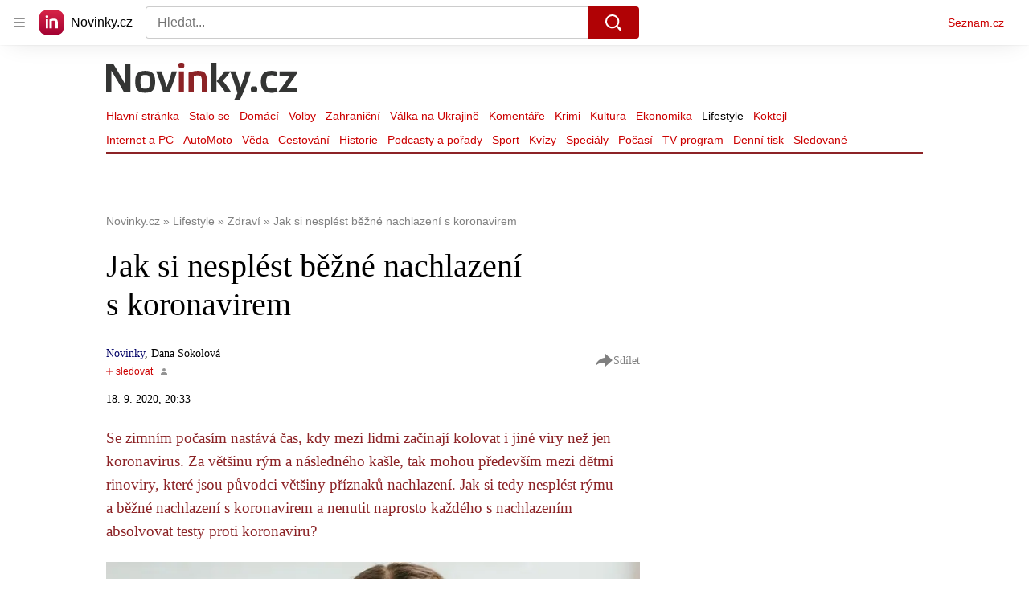

--- FILE ---
content_type: text/html; charset=utf-8
request_url: https://www.novinky.cz/clanek/zena-zdravi-jak-si-nesplest-bezne-nachlazeni-s-koronavirem-40336822
body_size: 78196
content:
<!doctype html>
<html lang="cs"><head><meta charSet="utf-8"/><title>Covid 19 a jeho příznaky: jaké projevy má koronavirus</title><link data-ima-meta rel="canonical" href="https://www.novinky.cz/clanek/zena-zdravi-jak-si-nesplest-bezne-nachlazeni-s-koronavirem-40336822" /><link data-ima-meta rel="previewimage" href="https://d15-a.sdn.cz/d_15/c_img_H_E/Ue7Nsu.jpeg?fl=cro,0,50,1250,703%7Cres,1200,,1%7Cwebp,75" /><meta data-ima-meta name="description" content="Se zimním počasím nastává čas, kdy mezi lidmi začínají kolovat i jiné viry než jen koronavirus. Za většinu rým a následného kašle, tak mohou především mezi dětmi rinoviry, které jsou původci většiny příznaků nachlazení. Jak si tedy nesplést rýmu a běžné nachlazení s koronavirem a nenutit naprosto každého s nachlazením absolvovat testy proti koronaviru? " /><meta data-ima-meta name="keywords" content="COVID-19, Koronavirus, Chřipka, Nachlazení, Rýma, Bolesti" /><meta data-ima-meta name="robots" content="index, follow" /><meta data-ima-meta name="viewport" content="width=device-width, initial-scale=1, minimum-scale=1, viewport-fit=cover" /><meta data-ima-meta name="twitter:title" content="Jak si nesplést běžné nachlazení s koronavirem - Novinky" /><meta data-ima-meta name="twitter:description" content="Se zimním počasím nastává čas, kdy mezi lidmi začínají kolovat i jiné viry než jen koronavirus. Za většinu rým a následného kašle, tak mohou především mezi dětmi rinoviry, které jsou původci většiny příznaků nachlazení. Jak si tedy nesplést rýmu a běžné nachlazení s koronavirem a nenutit naprosto každého s nachlazením absolvovat testy proti koronaviru? " /><meta data-ima-meta name="twitter:card" content="summary_large_image" /><meta data-ima-meta name="twitter:image" content="https://d15-a.sdn.cz/d_15/c_img_H_E/Ue7Nsu.jpeg?fl=cro,0,50,1250,703%7Cres,1200,,1%7Cwebp,75" /><meta data-ima-meta name="twitter:url" content="https://www.novinky.cz/clanek/zena-zdravi-jak-si-nesplest-bezne-nachlazeni-s-koronavirem-40336822" /><meta data-ima-meta name="szn:age-restricted-content" content="" /><meta data-ima-meta name="szn:hp-expire" content="2020-09-23T18:33:02.000Z" /><meta data-ima-meta name="szn:galleries-image-link" content="https://api-web.novinky.cz/v1/galleries-image-link/61d807bb5d92732b60c7a89f" /><meta data-ima-meta name="szn:permalink" content="www.novinky.cz/clanek/40336822" /><meta data-ima-meta name="szn:discussionDisabled" content="false" /><meta data-ima-meta name="szn:_cls" content="ArticlePublished" /><meta data-ima-meta name="szn:image" content="https://d15-a.sdn.cz/d_15/c_img_H_E/Ue7Nsu.jpeg?fl=cro,0,50,1250,703%7Cres,1200,,1%7Cwebp,75" data-previewtype="common" /><meta data-ima-meta name="twitter:site" content="@novinkycz" /><meta data-ima-meta property="og:title" content="Jak si nesplést běžné nachlazení s koronavirem - Novinky" /><meta data-ima-meta property="og:description" content="Se zimním počasím nastává čas, kdy mezi lidmi začínají kolovat i jiné viry než jen koronavirus. Za většinu rým a následného kašle, tak mohou především mezi dětmi rinoviry, které jsou původci většiny příznaků nachlazení. Jak si tedy nesplést rýmu a běžné nachlazení s koronavirem a nenutit naprosto každého s nachlazením absolvovat testy proti koronaviru? " /><meta data-ima-meta property="og:type" content="article" /><meta data-ima-meta property="og:image" content="https://d15-a.sdn.cz/d_15/c_img_H_E/Ue7Nsu.jpeg?fl=cro,0,50,1250,703%7Cres,1200,,1%7Cwebp,75" /><meta data-ima-meta property="og:url" content="https://www.novinky.cz/clanek/zena-zdravi-jak-si-nesplest-bezne-nachlazeni-s-koronavirem-40336822" />
<link crossorigin="anonymous" rel="manifest" href="https://d39-a.sdn.cz/d_39/c_static_gW_Q/dwVBq/site.webmanifest">
<link crossorigin="anonymous" rel="icon" href="https://d39-a.sdn.cz/d_39/c_static_gW_Q/dwVBq/favicon.ico" sizes="32x32">
<link crossorigin="anonymous" rel="icon" href="https://d39-a.sdn.cz/d_39/c_static_gW_Q/dwVBq/favicon.svg" type="image/svg+xml">
<link crossorigin="anonymous" rel="apple-touch-icon" href="https://d39-a.sdn.cz/d_39/c_static_gW_Q/dwVBq/apple-touch-icon.png">
<link rel="preload" href="https://d39-a.sdn.cz/d_39/c_static_QJ_P/NnDBK/novinky-logo.svg" as="image" type="image/svg+xml">
<link rel="preload" href="https://d39-a.sdn.cz/d_39/c_static_QJ_P/NnDBK/novinky-icon.svg" as="image" type="image/svg+xml">
<link rel="preconnect" href="https://d94-a.sdn.cz" />
<link rel="preconnect" href="https://d795-a.sdn.cz" />
<link rel="preconnect" href="https://d39-a.sdn.cz" />
<link rel="preconnect" href="https://api-web.novinky.cz" />
<meta name="seznam-wmt" content=Yv1T3rGj8LRkcJsNVi78QetZbNxO8bFT><link as="style" href="//d39-a.sdn.cz/d_39/c_static_p7_A/nPXMbbUsvqBj6FAClwFmtW2W/4b52/static/css/app.797e83c981c78d90.css" rel="preload" type="text/css" /><link href="//d39-a.sdn.cz/d_39/c_static_p7_A/nPXMbbUsvqBj6FAClwFmtW2W/4b52/static/css/app.797e83c981c78d90.css" rel="stylesheet" onerror="this.onerror=null;this.href='/pro/static/css/app.797e83c981c78d90.css';" /><script id="ima-revival-settings">(function (root) {
      root.$Debug = false;
      root.$IMA = root.$IMA || {};
      $IMA.SPA = false;
      $IMA.SPAPrefetch = false;
      $IMA.$PublicPath = "//d39-a.sdn.cz/d_39/c_static_p7_A/nPXMbbUsvqBj6FAClwFmtW2W/4b52/";
      $IMA.$RequestID = "mkwibb74-aq.ny8buzyxc-b6a360d2-7e66-43ca-a781-cf0fdc3e72e7";
      $IMA.$Language = "cs";
      $IMA.$Env = "prod";
      $IMA.$Debug = false;
      $IMA.$Version = "7.1.0";
      $IMA.$App = {"scrambleCss":{"hashTable":[["noscroll","el","atm","focus","increasing","mol","grey","animate","ogm","post","tpl","accessibility","base","document","content","placeholder","advert","feed","separator","separator__content","carousel","carousel__container","carousel__aria","simple","timeline","page"],["","button-primary","accessibility-label","button","css-crop","label-video","label-live","position-relative","overflow","loaded","responsive","placeholder","fill","loader","loader-animation","loader-animation-black","loader-animation-white","layout-responsive","layout-fill","image","loader-center","crossdomain-service","crossdomain-service__icon","text-decorator__style--bold","text-decorator__style--italic","text-decorator__style--subscript","text-decorator__style--superscript","text-decorator__style--underline","avatar__icon","icon-mask__border","avatar","icon_author-placeholder","icon_author-placeholder--light","facebook-share","facebook-share__icon","icon","info-link","link","link-icon","label","lock--unlocked","lock--locked","lock--unavailable","login-restricted","login-restricted__dialog","login-restricted__dialog__button","login-restricted__dialog__icon","login-restricted__dialog__text","video-media-item","video-media-item__player-container","pixel","toggle","visible","toggle--disabled","toggle__switch","toggle__input","tts-info","tts-info__icon","tts-info__login-link","twitter-share","twitter-share__icon","tts-play-btn","tts-play-btn__play-btn","tts-play-btn__pause-btn","tts-play-btn__advert","tts-play-btn__duration","video-expired-poster","video-expired-poster__expire-message-container","video-expired-poster__expire-message-icon","video-expired-poster__expire-message-text","video-loading-poster","video-loading-poster--regression","accessibility-header","coin","coin__shadow","coin__reflection","coin--secondary","merkur-error","merkur-error__text","merkur-error__button","merkur-error__debug","merkur-placeholder","merkur-placeholder__loader","specificity","iframe-player","iframe-player__iframe","avatar-with-lock__lock","avatar-with-lock","lock","content-access-button__disabled","content-access-button__link","dialog-wrapper","discussion-link","discussion-link__icon","info-bubble","info-bubble__inside","info-bubble__icon","info-bubble__text","info-paragraph","info-paragraph__icon","screen-reader","image-placeholder--rounded-corners","image-placeholder--circular","text-placeholder","text-placeholder--big","text-placeholder--medium","text-placeholder--small","text-placeholder--w-100-p","text-placeholder--w-80-p","text-placeholder--w-60-p","text-placeholder--w-40-p","text-placeholder--w-15-p","seznam-like-button","seznam-discussion-link","seznam-discussion-link__icon","seznam-discussion-link__count","seznam-subscribe-button","merkur-error__icon","headline","headline-h1","headline-h2","headline-h3","headline-h6","media-item-image","media-item-image-events","media-item-image-events--no-lightbox","media-item-image-caption-box","media-item-image-caption-text","media-item-image-caption","image-placeholder","seznam-like-info-box__title","up-and-down-expand-button","up-and-down-expand-button__arrow","up-and-down-expand-button__arrow--prev","expand-button-link","advert-content","advert-container","advert","paragraph","native-advert-wrapper","gambling-warning","gambling-warning__icon","gambling-warning__text","rich-content--for-article","banner__link","banner__commercial-title","banner__tag","banner__tag-title","banner__caption-text","banner__caption-author","embed","embed__accessibility","embed__accessibility--bottom","embed--fixed-height","iframe","figure__caption--hidden","figure__caption-author","figure__paid-content","figure","xpc-product","xpc-product__inactive-product","xpc-product_active-product-info__prompt-text","xpc-product_active-product-info__teaser","xpc-product_active-product-info__login-link","xpc-product_active-product-info__title","content-access-button","gallery__preview-main-image","gallery__preview-bar","gallery__preview-image","gallery__preview-image-last","gallery__preview-background","gallery__preview-foreground","gallery__preview-rest-container","gallery__preview-rest","gallery__preview-rest-icon","gallery__image-link","gallery__image-container","gallery__images-container","gallery__advert-container","gallery__expanded-container","figure__media","link-box","link-box__link","link-box__icon","link-box__text","list","li","list-ol","login-restriction-wrapper","login-restriction-wrapper__cover","login-restriction-wrapper__dialog","login-restriction-wrapper__text","login-restriction-wrapper__button","podcast-embed","podcast-embed_placeholder","podcast-embed_placeholder__header","podcast-embed_placeholder__image","podcast-embed_placeholder__play-button","poll__answer","poll__answer-text","poll__answer-result","poll__answer-percent","poll__login","poll__login-link","poll__login-icon","poll__progress-bar","poll__progress-bar-container","poll__progress-bar-block","poll__progress-bar-hundred","poll__progress-bar-thirty","poll__progress-bar-ten","poll__progress-bar-five","poll__progress-bar-one","poll__progress-bar-point-three","poll__progress-bar-point-one","poll--disabled","quiz__question","quiz__question__title","quiz__submit-wrapper","quiz__submit-button","quiz__evaluation","quiz__evaluation__title","quiz__evaluation__description","quiz__evaluation__image","quiz__evaluation__share-buttons","quiz","quiz__form--evaluated","quiz-answer__title","quiz__question__title-image","quiz-answer","quiz-answer__label","quiz-answer__radiowrapper","icon__article-molecules-radio-button","icon__article-molecules-radio-button__dot","icon__article-molecules-radio-button__border","quiz-answer__textwrapper","quiz-answer__description","quiz-answer__text-image","quiz-answer__answer-icon","icon__article-molecules-check","quiz-answer--answered","quiz-answer--correct","quiz-answer--incorrect","show-all-button","show-all-button__button","static-content__iframe-container","table","table__table","table__cell--bold","table__cell--underline","table__cell--italic","table__cell--text-left","table__cell--text-center","table__cell--text-right","video-gallery__button","video-gallery__count","video-gallery__media-image-container","video-gallery__media-image-container--selected","video-gallery__media-label","video-gallery__media-title","video-gallery__media-source","video-gallery__scroll","video-gallery__thumb","video-gallery__thumb--selected","video-gallery__media-image","video-gallery__thumbs","video-gallery__thumbs-container","video-gallery__time","video-gallery__title","video-gallery__arrow","video-gallery__scroll--next","author_content","author_content__info-wrapper","author_content--indented","author_photos","author_photos__photo","author_subscribe-btn-modal","author_subscribe-btn-modal__btn","author_subscribe-btn-modal__icon","author_subscribe-btn-modal__modal","author-badge","author-badge__name","author-badge__photo","author-badge__role","seznam-recommends-item","seznam-recommends-item__link","seznam-recommends-item__text-box","seznam-recommends-item__title","seznam-recommends-item__image","seznam-recommends-item__image-sizer","seznam-recommends-item__service-name","seznam-recommends-item__additional-type","seznam-recommends-item__label--is-advert","seznam-recommends-item__label--is-service","seznam-recommends-item__label-link","donate","donate__button","donate__button-icon","donate__question-mark","donate-promo","donate-promo__icon","donate-promo__content","donate-promo__text","dropdown-list","dropdown-list_option-item","dropdown-list_option-item__link","dropdown-list_options-wrapper","collapsible","collapsible__summary","collapsible__icon","epub-dialog","epub-dialog__content","epub-dialog__headline","epub-dialog__icon","epub-dialog__close","epub-dialog__button","kindle-email-form","kindle-email-form__input","kindle-email-form__input--invalid","kindle-email-form__invalid","kindle-email-form__button","carousel__panel","carousel__container","carousel__container--moving","carousel__controls","carousel__controls--hidden","carousel__controls-prev","carousel__controls-next","carousel__item","carousel__item-wrapper","carousel__item-title","carousel__dot-navigation","carousel__dot-navigation-item","carousel__dot-navigation-item--active","carousel__slide-counter","carousel","lightbox","lightbox__list","lightbox__list-image","lightbox__caption","lightbox__caption--hidden","lightbox__caption-text","lightbox__caption-author","lightbox__controls","lightbox__controls-text","lightbox__controls-button","lightbox__controls-button--hidden","lightbox__controls-button--previous","lightbox__controls-button--next","lightbox__item-image","lock-label","login-wall-dialog-content","login-wall-dialog-content__icon","login-wall-dialog-content__title","login-wall-dialog-content__register","login-wall-dialog-content__register-link","paid-dialog-content","paid-dialog-content__icon","restricted-content-dialog","restricted-content-dialog--align-to-top","restricted-content-dialog--align-to-bottom","restricted-content-dialog--fix-to-window","restricted-content-dialog--static","restricted-content","xpc-product_active-product-info__author","xpc-product_active-product-info__description","xpc-product_active-product-info__unlocked","xpc-product_active-product-info__unlocked-icon","xpc-product_active-product-info__unlocked-text","xpc-product__loader-teaser","seo-footer","seo-footer__group","seo-footer__item","seo-footer__link","seo-footer__list","seo-footer__logo","seo-footer__separator","seo-footer__title","seo-footer__group--additional","epub-button","epub-button__icon","epub-button__button","epub-button__dropdown","dropdown-list__option","dropdown-list__option-link","dropdown-list--open","epub-button__shade","social-share-buttons","social-share-buttons__share-button","icon__atoms-facebook","icon__atoms-twitter","social-share-popover","social-share-popover__icon","social-share-popover__button","social-share-popover__dropdown","shared-timeline__title","shared-timeline__articles-wrapper","shared-timeline-item__link","shared-timeline-item__media","shared-timeline-item__title","shared-timeline-item__bottom-gradient","subscription-placeholder","subscription-placeholder__headline","subscription-placeholder__headline--no-image","subscription-placeholder__picture","subscription-placeholder__login","assign-email","assign-email__button","assign-email__diff-acc-prompt","edit-link","restriction-wrapper","restriction-wrapper__embed-cover","facebook-post","tiktok-post__wrapper","timeline","rich-content","banner","document-link","gallery","infobox","merkur-widget","poll-wrapper","quote","twitter-tweet","item__rich-content","figure__caption","social-instagram","instagram-post","table__body","quiz__encouragement-to-share","quiz__encouragement-to-submit","rich-content--for-infobox","quiz__answer","banner--commercial","banner__caption","embed__caption","infobox__title","list-ul","text-decorator","poll","poll__question","poll__answers","poll__votes-count","quiz__evaluation__results","quiz__answer__text-image","table__cell","table__cell--predefined-style-0","table__cell--predefined-style-1","table__cell--predefined-style-2","quote__footer","quote__quote","quote__author","quote__date","author_names__name","author","footer-items","footer-items__list","footer-items_list-item__list","footer-items_list-item__separator","footer-items_list-item__link","document-link__content","document-link__section","document-link__headline-link","document-link__headline","document-link__image","document-link__image--advert","document-link__text","document-link--section-top","track-visibility","document-link-advert","poll-wrapper__title","aria-live","advert-layout","advert-sticky","advert-skyscraper","advert-sponsor","advert-really-sticky","advert-not-available","advert-align-to-top","advert-align-to-bottom","advert-fix-to-window","royalty-sidebar","advert-adaptable","advert-repeating","branding-static-advert","branding-static-advert-sklik","advert-leaderboard","advert-branding","branding-sizer--auto","date-of-publication","date-of-publication__item","document-summary","document-summary__ai-model","document-summary__first-line","document-summary__info","document-summary__info-icon","document-summary__title","text-to-speech","text-to-speech--active","text-to-speech__width-container","text-to-speech__close-button","article-author","article-author__authors-labels","article-author__info-paragraph","article-author__","article-author__button-slot-before","article-author__button-slot-after","article-author__social-wrapper","article-author__tts-wrapper","author--multiple-authors","article-author-header","article-author-header--two-rows","article-author-header--large-author","article-author-header__top","article-author-header__top--column","article-author-header__top--row","article-author-header__top--multiple-authors","article-author-header__authors-labels","article-author-header__labels","article-author-header__button-slot-before","article-author-header__button-slot-after","article-author-header__social-wrapper","article-author-header__tts-wrapper","article-author-header__avatar","article-author-header__name","article-author-header__role","article-author-header__large-authors-labels","author-box","author-box__photo","author-box__actions","author-box__name","author-box__social-links","author-box__social-link","author-box__paragraph","author-box__role","author-box__bio","author-box__right-top-container","author-box__right-container","icon_author-placeholder--dark","author-box__photo-with-border","icon-mask","authors-directory_author-breadcrumbs","authors-directory_author-breadcrumbs__title","authors-directory_author-breadcrumbs__letter","authors-directory_author-breadcrumbs__letter--link","authors-directory_author-breadcrumbs__letter--active","authors-directory","authors-directory__list","breadcrumb-navigation","breadcrumb-navigation__link","seznam-recommends__content","native-advert","seznam-recommends__item","headline--left","headline--center","headline--right","debug","author-xpc-products__section-title","seo-footer__seznam-logo","share-bar","share-bar__bubble","share-bar__bubble--without-like-button","share-bar__like","share-bar__discussion","share-bar__left","share-bar__right","share-bar__share","share-bar__share-buttons","share-bar__text","share-bar__text--hidden-on-mobile","subscribe","subscribe__button","subscribe-info","szn-discussion","related-tags__title","related-tags__item","related-tags__tag","leaderboard-timeline","shared-timeline__article","shared-timeline__item-placeholder","skyscraper-timeline","age-restriction-dialog","age-restriction-dialog__wrapper","age-restriction-dialog__arrow","age-restriction-dialog__body","age-restriction-dialog__body--storybook","age-restriction-dialog__content","age-restriction-dialog__logo","age-restriction-dialog__title","age-restriction-dialog_login-link","age-restriction-dialog_login-link__info","age-restriction-dialog_login-link__info-link","branding-layout","branding-loader","branding-sizer","branding-advert-code-iframe","branding-advert-creative","branding-advert-creative-background","branding-advert-iframe","branding-advert-iframe-2000","branding-page-content","branding-is-branding-shown","branding-narrow","branding__paw-container","shared-timeline","advert-mobile-square","advert-mobile-square-640","article-perex","date-of-publication__updated","content","main-media","szn-premium","szn-premium__icon--placeholder","szn-premium__text--placeholder","szn-premium__text__description","article-author__labels","article-author-header__discussion-link","seznam-recommends","related-tags","article-layout","article-content","article-container","article","article-header","article-header__prefix","article-header__heading","article-header__label","article-backlink","article-backlink__icon","article-backlink__link","article-poll","article-poll__article-label","article-poll__article-link","carousel__title","daily-press__block","press-block","press-block__server-title","press-block__server-link","press-block__links","press-block__link","press-placeholder","footer","footer__copyright","footer__copyright-item","header","header__logo","header__menu-item","header__menu-item--active","header__menu","header__menu--first-row","service-logo","service-logo__title","service-logo__image","link-group","link-group__item","link-group__link","section-box","external-box","related-documents","related-documents__title","related-documents__item","secondary-menu","secondary-menu-item","secondary-menu-item__link","secondary-menu-item__link--active","box","box__above","box__middle","box__caption","box__side","box--large","box--small","box__title","external-box__headline","section-box__headline","section-box--small","subsections-menu","subsections-menu__item","subsections-menu__link","subsections-menu__link--active","item","item__image","item__title","item--stalo-se","wrapper","video-native","item--flash-title","item--flash-link","item--flash-description","item--flash","item__body","item__subtitle","item--commercial__description","item--comment","item__description","item__caption","item__caption-link","item--caption-right","item--caption-top","item--caption-bottom","timeline__arrow","timeline__arrow--prev","timeline__screen-reader","timeline--stalo-se","timeline--story-timeline","timeline_expand--next","timeline_expand","-touching","status","carousel-item","carousel-item__wrapper","carousel-item__image","carousel-item__video","carousel-item__link","carousel-item__arrow","carousel-item__author","seznam-discussion-link__text","carousel-control","carousel-control__prev","carousel-control__next","carousel__skip","title","headline-h5","top-stories","top-stories--desktop","top-stories--default","top-stories--large","top-stories-description","top-stories-description__date","top-stories-item","top-stories-item--first","top-stories-item--desktop","item--caption-left","top-stories-placeholder","top-stories-placeholder--desktop","top-stories-placeholder--extraLarge","item--with-content","item__aside","item__time","item__content","error","error__img","error__headline","error__link","error__void","landing-page","king-container","king-content","king-sidebar","king-sidebar-container","king-middle-container","royalty-main","royalty-layout","royalty-vendor-bottom","royalty-wideHeader","royalty-header","royalty-footer","royalty","royalty-branding","authors","crossdomain-carousel","seolinks-group","daily-press","article-poll__label","merkur","merkur-slot","hp-box","feed","molecule-wrapper","empty-space","search-menu","add-comment","advert-article-sklik-outstream"]]},"features":{"noIndex":false,"discussionLide":true,"allowedABTests":true,"isWebPSupported":true,"isAvifSupported":false},"externalApiUrl":"https://api-web.novinky.cz/v1","sznApiConfigs":{"currentEnv":[{"name":"zpravy","externalUrl":"https://api-web.seznamzpravy.cz/v1","apiExternalUrl":"https://api-external.seznamzpravy.cz/v1"},{"name":"novinky","externalUrl":"https://api-web.novinky.cz/v1","apiExternalUrl":"https://api-external.novinky.cz/v1"},{"name":"pocasi","externalUrl":"https://api-web.pocasi.seznam.cz/v1"},{"name":"weatherApi","externalUrl":"https://wapi.pocasi.seznam.cz/v2"},{"name":"xfeed","externalUrl":"https://api-web.clanky.seznam.cz/v1","apiExternalUrl":"https://api-external.clanky.seznam.cz/v1"},{"name":"super","externalUrl":"https://api-web.super.cz/v1","apiExternalUrl":"https://api-external.super.cz/v1"},{"name":"prozeny","externalUrl":"https://api-web.prozeny.cz/v1","apiExternalUrl":"https://api-external.prozeny.cz/v1"},{"name":"garaz","externalUrl":"https://api-web.garaz.cz/v1","apiExternalUrl":"https://api-external.garaz.cz/v1"},{"name":"sport","externalUrl":"https://api-web.sport.cz/v1","apiExternalUrl":"https://api-external.sport.cz/v1"},{"name":"blogy","externalUrl":"https://api-web.medium.seznam.cz/v1","apiExternalUrl":"https://api-external.medium.seznam.cz/v1"},{"name":"campus","externalUrl":"https://api-web.campus.seznamzpravy.cz/v1"},{"name":"seoApi","externalUrl":"https://share.seznam.cz/seoapi/public"},{"name":"xpc","externalUrl":"https://share.seznam.cz/xpc/v1/api/public"}],"prod":[{"name":"zpravy","externalUrl":"https://api-web.seznamzpravy.cz/v1","apiExternalUrl":"https://api-external.seznamzpravy.cz/v1"},{"name":"novinky","externalUrl":"https://api-web.novinky.cz/v1","apiExternalUrl":"https://api-external.novinky.cz/v1"},{"name":"pocasi","externalUrl":"https://api-web.pocasi.seznam.cz/v1"},{"name":"weatherApi","externalUrl":"https://wapi.pocasi.seznam.cz/v2"},{"name":"xfeed","externalUrl":"https://api-web.clanky.seznam.cz/v1","apiExternalUrl":"https://api-external.clanky.seznam.cz/v1"},{"name":"super","externalUrl":"https://api-web.super.cz/v1","apiExternalUrl":"https://api-external.super.cz/v1"},{"name":"prozeny","externalUrl":"https://api-web.prozeny.cz/v1","apiExternalUrl":"https://api-external.prozeny.cz/v1"},{"name":"garaz","externalUrl":"https://api-web.garaz.cz/v1","apiExternalUrl":"https://api-external.garaz.cz/v1"},{"name":"sport","externalUrl":"https://api-web.sport.cz/v1","apiExternalUrl":"https://api-external.sport.cz/v1"},{"name":"blogy","externalUrl":"https://api-web.medium.seznam.cz/v1","apiExternalUrl":"https://api-external.medium.seznam.cz/v1"},{"name":"campus","externalUrl":"https://api-web.campus.seznamzpravy.cz/v1"},{"name":"seoApi","externalUrl":"https://share.seznam.cz/seoapi/public"},{"name":"xpc","externalUrl":"https://share.seznam.cz/xpc/v1/api/public"}]},"userFlags":{"sbr":false}};
      $IMA.$Protocol = "https:";
      $IMA.$Host = "www.novinky.cz";
      $IMA.$Root = "";
      $IMA.$LanguagePartPath = "";
    })(typeof window !== 'undefined' && window !== null ? window : global);
    </script>
    <script>
      window.$IMA = window.$IMA || {};
      window.$IMA.Runner = {
        onError: function (error) {
          if (window.$Debug) {
            if (window.__IMA_HMR && window.__IMA_HMR.emitter) {
              window.__IMA_HMR.emitter.emit('error', { error: error });
            } else {
              console.error(error);
            }
          }

          fetch('https://share.seznam.cz/report/novinky/web', {
            method: 'POST',
            headers: {
              'Content-Type': 'application/json'
            },
            body: JSON.stringify({
              $type: 'error:runner',
              referrer: document.referrer,
              url: location.href,
              params: {},
              name: error.name,
              message: error.message,
              stack: error.stack
            })
          });
        },
        onUnsupported: function () {
          fetch('https://share.seznam.cz/report/novinky/web', {
            method: 'POST',
            headers: {
              'Content-Type': 'application/json'
            },
            body: JSON.stringify({
              $type: 'client:legacy',
              unsupported: true
            })
          });
        },
      };

      if (!window.fetch) {
        window.$IMA.Runner.scripts = ['https://d50-a.sdn.cz/d_50/c_static_gZ_D/fRbG8/js/fetch-polyfill.js'];
      }
    </script>
    <script id="ima-runner">(function (root) {
  /**
   * Simple es5-compatible Object.assign polyfill.
   * Credits goes to MDN.
   */
  function assign(target) {
    var to = Object(target);

    for (var index = 1; index < arguments.length; index++) {
      var nextSource = arguments[index];

      if (nextSource != null) {
        for (var nextKey in nextSource) {
          if (Object.prototype.hasOwnProperty.call(nextSource, nextKey)) {
            to[nextKey] = nextSource[nextKey];
          }
        }
      }
    }

    return to;
  }

  /**
   * $IMA.Runner can be completely overridden, so we have to shallow merge
   * potential existing object with the default runner.
   */
  root.$IMA = root.$IMA || {};
  root.$IMA.Runner = assign(
    {
      isEsVersion: false,
      scriptResources: JSON.parse('{\"scripts\":[[\"//d39-a.sdn.cz/d_39/c_static_p7_A/nPXMbbUsvqBj6FAClwFmtW2W/4b52/static/js/app.bundle.e4f274467dfeaf9d.js\",{\"async\":\"\",\"crossorigin\":\"anonymous\",\"fallback\":\"/pro/static/js/app.bundle.e4f274467dfeaf9d.js\"}],[\"//d39-a.sdn.cz/d_39/c_static_p7_A/nPXMbbUsvqBj6FAClwFmtW2W/4b52/static/js/locale/cs.3312869518cdabd0.js\",{\"async\":\"\",\"crossorigin\":\"anonymous\",\"fallback\":\"/pro/static/js/locale/cs.3312869518cdabd0.js\"}]],\"esScripts\":[[\"//d39-a.sdn.cz/d_39/c_static_p7_A/nPXMbbUsvqBj6FAClwFmtW2W/4b52/static/js.es/app.bundle.d0c9965fe0eb0f85.js\",{\"async\":\"\",\"crossorigin\":\"anonymous\",\"fallback\":\"/pro/static/js.es/app.bundle.d0c9965fe0eb0f85.js\"}],[\"//d39-a.sdn.cz/d_39/c_static_p7_A/nPXMbbUsvqBj6FAClwFmtW2W/4b52/static/js.es/locale/cs.28dfa48f1c7bcaa3.js\",{\"async\":\"\",\"crossorigin\":\"anonymous\",\"fallback\":\"/pro/static/js.es/locale/cs.28dfa48f1c7bcaa3.js\"}]]}'),
      scripts: [],
      loadedScripts: [],
      testScripts: {
        scripts: [
          // es2018 env test scripts
          'return typeof AbortController !== "undefined"',
          'return (() => { const o = { t: 1 }; return { ...o }; })() && (async () => ({}))() && !!Object.values',
        ],
        esScripts: [
          // es2024 env test scripts
          'return typeof Promise.withResolvers === "function"',
          'return typeof Object.groupBy === "function"',
        ]
      },

      /**
       * Handles creation of script elements and their injection to the DOM.
       * It also takes care of testing the browser environment and determining
       * what version should be loaded.
       */
      initScripts: function () {
        var runner = root.$IMA.Runner;
        var scriptsRoot = root.document.head;

        function testScript(snippet) {
          try {
            var fn = new Function(snippet);
            var result = fn();

            return !!result;
          } catch (e) {
            return false;
          }
        }

        /**
         * Handles script element creation and its insertion
         * to the dom (div#script element). Works with simple string
         * as src or ['src', { options }] format.
         */
        function createScript(source) {
          var scriptEl = root.document.createElement('script');

          if (typeof source === 'string') {
            scriptEl.src = source;
          } else {
            var src = source[0];
            var options = source[1];

            scriptEl.src = src;

            Object.keys(options).forEach(function (attr) {
              if (attr === 'fallback' && options.fallback) {
                scriptEl.onerror = function () {
                  var optionsCopy = {};

                  // Create options copy and skip fallback
                  Object.keys(options).forEach(function (attr) {
                    if (attr !== 'fallback') {
                      optionsCopy[attr] = options[attr];
                    }
                  });

                  createScript([options.fallback, optionsCopy]);
                };
              } else {
                scriptEl.setAttribute(attr, options[attr]);
              }
            });
          }

          scriptEl.onload = function () {
            runner.onLoad(source);
          };

          scriptsRoot.appendChild(scriptEl);
        }

        /**
         * Sets concrete scripts to the runner based on the currently
         * supported ecma script version. Fallback to legacy scripts if
         * there are no sources for the newer versions.
         */
        if (
          runner.scriptResources.esScripts &&
          runner.testScripts.esScripts.every(testScript)
          
        ) {
          runner.isEsVersion = true;
          Array.prototype.push.apply(runner.scripts, runner.scriptResources.esScripts);
        } else if (
          runner.scriptResources.scripts &&
          runner.testScripts.scripts.every(testScript)
        ) {
          Array.prototype.push.apply(runner.scripts, runner.scriptResources.scripts);
        } else {
          // Don't create scripts and execute runtime on unsupported environments.
          return runner.onUnsupported();
        }

        // Create script tags
        if (Array.isArray(runner.scripts)) {
          runner.scripts.forEach(createScript);
        }
      },

      /**
       * Executes the appropriate runtime based on the current
       * es environment after all scripts are loaded. The {esRuntime} and
       * {runtime} placeholders are replaced with the actual runtime code
       * at the build time.
       */
      run: function () {
        var runner = root.$IMA.Runner;

        try {
          /**
           * We need to wrap both runtime codes in a string and execute the function
           * since the code can contain some legacy incompatible syntax, which would
           * break the legacy (not supported) JS interpreters.
           */
          if (runner.isEsVersion) {
            new Function('/******/ (() => { // webpackBootstrap\n/******/ \t\"use strict\";\n/******/ \tvar __webpack_modules__ = ({});\n/************************************************************************/\n/******/ \t// The module cache\n/******/ \tvar __webpack_module_cache__ = {};\n/******/ \t\n/******/ \t// The require function\n/******/ \tfunction __webpack_require__(moduleId) {\n/******/ \t\t// Check if module is in cache\n/******/ \t\tvar cachedModule = __webpack_module_cache__[moduleId];\n/******/ \t\tif (cachedModule !== undefined) {\n/******/ \t\t\treturn cachedModule.exports;\n/******/ \t\t}\n/******/ \t\t// Create a new module (and put it into the cache)\n/******/ \t\tvar module = __webpack_module_cache__[moduleId] = {\n/******/ \t\t\tid: moduleId,\n/******/ \t\t\tloaded: false,\n/******/ \t\t\texports: {}\n/******/ \t\t};\n/******/ \t\n/******/ \t\t// Execute the module function\n/******/ \t\t__webpack_modules__[moduleId].call(module.exports, module, module.exports, __webpack_require__);\n/******/ \t\n/******/ \t\t// Flag the module as loaded\n/******/ \t\tmodule.loaded = true;\n/******/ \t\n/******/ \t\t// Return the exports of the module\n/******/ \t\treturn module.exports;\n/******/ \t}\n/******/ \t\n/******/ \t// expose the modules object (__webpack_modules__)\n/******/ \t__webpack_require__.m = __webpack_modules__;\n/******/ \t\n/************************************************************************/\n/******/ \t/* webpack/runtime/chunk loaded */\n/******/ \t(() => {\n/******/ \t\tvar deferred = [];\n/******/ \t\t__webpack_require__.O = (result, chunkIds, fn, priority) => {\n/******/ \t\t\tif(chunkIds) {\n/******/ \t\t\t\tpriority = priority || 0;\n/******/ \t\t\t\tfor(var i = deferred.length; i > 0 && deferred[i - 1][2] > priority; i--) deferred[i] = deferred[i - 1];\n/******/ \t\t\t\tdeferred[i] = [chunkIds, fn, priority];\n/******/ \t\t\t\treturn;\n/******/ \t\t\t}\n/******/ \t\t\tvar notFulfilled = Infinity;\n/******/ \t\t\tfor (var i = 0; i < deferred.length; i++) {\n/******/ \t\t\t\tvar [chunkIds, fn, priority] = deferred[i];\n/******/ \t\t\t\tvar fulfilled = true;\n/******/ \t\t\t\tfor (var j = 0; j < chunkIds.length; j++) {\n/******/ \t\t\t\t\tif ((priority & 1 === 0 || notFulfilled >= priority) && Object.keys(__webpack_require__.O).every((key) => (__webpack_require__.O[key](chunkIds[j])))) {\n/******/ \t\t\t\t\t\tchunkIds.splice(j--, 1);\n/******/ \t\t\t\t\t} else {\n/******/ \t\t\t\t\t\tfulfilled = false;\n/******/ \t\t\t\t\t\tif(priority < notFulfilled) notFulfilled = priority;\n/******/ \t\t\t\t\t}\n/******/ \t\t\t\t}\n/******/ \t\t\t\tif(fulfilled) {\n/******/ \t\t\t\t\tdeferred.splice(i--, 1)\n/******/ \t\t\t\t\tvar r = fn();\n/******/ \t\t\t\t\tif (r !== undefined) result = r;\n/******/ \t\t\t\t}\n/******/ \t\t\t}\n/******/ \t\t\treturn result;\n/******/ \t\t};\n/******/ \t})();\n/******/ \t\n/******/ \t/* webpack/runtime/compat get default export */\n/******/ \t(() => {\n/******/ \t\t// getDefaultExport function for compatibility with non-harmony modules\n/******/ \t\t__webpack_require__.n = (module) => {\n/******/ \t\t\tvar getter = module && module.__esModule ?\n/******/ \t\t\t\t() => (module[\'default\']) :\n/******/ \t\t\t\t() => (module);\n/******/ \t\t\t__webpack_require__.d(getter, { a: getter });\n/******/ \t\t\treturn getter;\n/******/ \t\t};\n/******/ \t})();\n/******/ \t\n/******/ \t/* webpack/runtime/define property getters */\n/******/ \t(() => {\n/******/ \t\t// define getter functions for harmony exports\n/******/ \t\t__webpack_require__.d = (exports, definition) => {\n/******/ \t\t\tfor(var key in definition) {\n/******/ \t\t\t\tif(__webpack_require__.o(definition, key) && !__webpack_require__.o(exports, key)) {\n/******/ \t\t\t\t\tObject.defineProperty(exports, key, { enumerable: true, get: definition[key] });\n/******/ \t\t\t\t}\n/******/ \t\t\t}\n/******/ \t\t};\n/******/ \t})();\n/******/ \t\n/******/ \t/* webpack/runtime/ensure chunk */\n/******/ \t(() => {\n/******/ \t\t__webpack_require__.f = {};\n/******/ \t\t// This file contains only the entry chunk.\n/******/ \t\t// The chunk loading function for additional chunks\n/******/ \t\t__webpack_require__.e = (chunkId) => {\n/******/ \t\t\treturn Promise.all(Object.keys(__webpack_require__.f).reduce((promises, key) => {\n/******/ \t\t\t\t__webpack_require__.f[key](chunkId, promises);\n/******/ \t\t\t\treturn promises;\n/******/ \t\t\t}, []));\n/******/ \t\t};\n/******/ \t})();\n/******/ \t\n/******/ \t/* webpack/runtime/get javascript chunk filename */\n/******/ \t(() => {\n/******/ \t\t// This function allow to reference async chunks\n/******/ \t\t__webpack_require__.u = (chunkId) => {\n/******/ \t\t\t// return url for filenames not based on template\n/******/ \t\t\tif (chunkId === \"vendors\") return \"static/js.es/chunk.\" + chunkId + \".cf299122f8887c44.js\";\n/******/ \t\t\t// return url for filenames based on template\n/******/ \t\t\treturn undefined;\n/******/ \t\t};\n/******/ \t})();\n/******/ \t\n/******/ \t/* webpack/runtime/get mini-css chunk filename */\n/******/ \t(() => {\n/******/ \t\t// This function allow to reference async chunks\n/******/ \t\t__webpack_require__.miniCssF = (chunkId) => {\n/******/ \t\t\t// return url for filenames based on template\n/******/ \t\t\treturn undefined;\n/******/ \t\t};\n/******/ \t})();\n/******/ \t\n/******/ \t/* webpack/runtime/hasOwnProperty shorthand */\n/******/ \t(() => {\n/******/ \t\t__webpack_require__.o = (obj, prop) => (Object.prototype.hasOwnProperty.call(obj, prop))\n/******/ \t})();\n/******/ \t\n/******/ \t/* webpack/runtime/load script */\n/******/ \t(() => {\n/******/ \t\tvar inProgress = {};\n/******/ \t\tvar dataWebpackPrefix = \"novinky-web:\";\n/******/ \t\t// loadScript function to load a script via script tag\n/******/ \t\t__webpack_require__.l = (url, done, key, chunkId) => {\n/******/ \t\t\tif(inProgress[url]) { inProgress[url].push(done); return; }\n/******/ \t\t\tvar script, needAttach;\n/******/ \t\t\tif(key !== undefined) {\n/******/ \t\t\t\tvar scripts = document.getElementsByTagName(\"script\");\n/******/ \t\t\t\tfor(var i = 0; i < scripts.length; i++) {\n/******/ \t\t\t\t\tvar s = scripts[i];\n/******/ \t\t\t\t\tif(s.getAttribute(\"src\") == url || s.getAttribute(\"data-webpack\") == dataWebpackPrefix + key) { script = s; break; }\n/******/ \t\t\t\t}\n/******/ \t\t\t}\n/******/ \t\t\tif(!script) {\n/******/ \t\t\t\tneedAttach = true;\n/******/ \t\t\t\tscript = document.createElement(\'script\');\n/******/ \t\t\n/******/ \t\t\t\tscript.charset = \'utf-8\';\n/******/ \t\t\t\tif (__webpack_require__.nc) {\n/******/ \t\t\t\t\tscript.setAttribute(\"nonce\", __webpack_require__.nc);\n/******/ \t\t\t\t}\n/******/ \t\t\t\tscript.setAttribute(\"data-webpack\", dataWebpackPrefix + key);\n/******/ \t\t\n/******/ \t\t\t\tscript.src = url;\n/******/ \t\t\t}\n/******/ \t\t\tinProgress[url] = [done];\n/******/ \t\t\tvar onScriptComplete = (prev, event) => {\n/******/ \t\t\t\t// avoid mem leaks in IE.\n/******/ \t\t\t\tscript.onerror = script.onload = null;\n/******/ \t\t\t\tclearTimeout(timeout);\n/******/ \t\t\t\tvar doneFns = inProgress[url];\n/******/ \t\t\t\tdelete inProgress[url];\n/******/ \t\t\t\tscript.parentNode && script.parentNode.removeChild(script);\n/******/ \t\t\t\tdoneFns && doneFns.forEach((fn) => (fn(event)));\n/******/ \t\t\t\tif(prev) return prev(event);\n/******/ \t\t\t}\n/******/ \t\t\tvar timeout = setTimeout(onScriptComplete.bind(null, undefined, { type: \'timeout\', target: script }), 120000);\n/******/ \t\t\tscript.onerror = onScriptComplete.bind(null, script.onerror);\n/******/ \t\t\tscript.onload = onScriptComplete.bind(null, script.onload);\n/******/ \t\t\tneedAttach && document.head.appendChild(script);\n/******/ \t\t};\n/******/ \t})();\n/******/ \t\n/******/ \t/* webpack/runtime/make namespace object */\n/******/ \t(() => {\n/******/ \t\t// define __esModule on exports\n/******/ \t\t__webpack_require__.r = (exports) => {\n/******/ \t\t\tif(typeof Symbol !== \'undefined\' && Symbol.toStringTag) {\n/******/ \t\t\t\tObject.defineProperty(exports, Symbol.toStringTag, { value: \'Module\' });\n/******/ \t\t\t}\n/******/ \t\t\tObject.defineProperty(exports, \'__esModule\', { value: true });\n/******/ \t\t};\n/******/ \t})();\n/******/ \t\n/******/ \t/* webpack/runtime/node module decorator */\n/******/ \t(() => {\n/******/ \t\t__webpack_require__.nmd = (module) => {\n/******/ \t\t\tmodule.paths = [];\n/******/ \t\t\tif (!module.children) module.children = [];\n/******/ \t\t\treturn module;\n/******/ \t\t};\n/******/ \t})();\n/******/ \t\n/******/ \t/* webpack/runtime/publicPath */\n/******/ \t(() => {\n/******/ \t\t__webpack_require__.p = \"/pro/\";\n/******/ \t})();\n/******/ \t\n/******/ \t/* webpack/runtime/jsonp chunk loading */\n/******/ \t(() => {\n/******/ \t\t// no baseURI\n/******/ \t\t\n/******/ \t\t// object to store loaded and loading chunks\n/******/ \t\t// undefined = chunk not loaded, null = chunk preloaded/prefetched\n/******/ \t\t// [resolve, reject, Promise] = chunk loading, 0 = chunk loaded\n/******/ \t\tvar installedChunks = {\n/******/ \t\t\t\"runtime\": 0\n/******/ \t\t};\n/******/ \t\t\n/******/ \t\t__webpack_require__.f.j = (chunkId, promises) => {\n/******/ \t\t\t\t// JSONP chunk loading for javascript\n/******/ \t\t\t\tvar installedChunkData = __webpack_require__.o(installedChunks, chunkId) ? installedChunks[chunkId] : undefined;\n/******/ \t\t\t\tif(installedChunkData !== 0) { // 0 means \"already installed\".\n/******/ \t\t\n/******/ \t\t\t\t\t// a Promise means \"currently loading\".\n/******/ \t\t\t\t\tif(installedChunkData) {\n/******/ \t\t\t\t\t\tpromises.push(installedChunkData[2]);\n/******/ \t\t\t\t\t} else {\n/******/ \t\t\t\t\t\tif(\"runtime\" != chunkId) {\n/******/ \t\t\t\t\t\t\t// setup Promise in chunk cache\n/******/ \t\t\t\t\t\t\tvar promise = new Promise((resolve, reject) => (installedChunkData = installedChunks[chunkId] = [resolve, reject]));\n/******/ \t\t\t\t\t\t\tpromises.push(installedChunkData[2] = promise);\n/******/ \t\t\n/******/ \t\t\t\t\t\t\t// start chunk loading\n/******/ \t\t\t\t\t\t\tvar url = __webpack_require__.p + __webpack_require__.u(chunkId);\n/******/ \t\t\t\t\t\t\t// create error before stack unwound to get useful stacktrace later\n/******/ \t\t\t\t\t\t\tvar error = new Error();\n/******/ \t\t\t\t\t\t\tvar loadingEnded = (event) => {\n/******/ \t\t\t\t\t\t\t\tif(__webpack_require__.o(installedChunks, chunkId)) {\n/******/ \t\t\t\t\t\t\t\t\tinstalledChunkData = installedChunks[chunkId];\n/******/ \t\t\t\t\t\t\t\t\tif(installedChunkData !== 0) installedChunks[chunkId] = undefined;\n/******/ \t\t\t\t\t\t\t\t\tif(installedChunkData) {\n/******/ \t\t\t\t\t\t\t\t\t\tvar errorType = event && (event.type === \'load\' ? \'missing\' : event.type);\n/******/ \t\t\t\t\t\t\t\t\t\tvar realSrc = event && event.target && event.target.src;\n/******/ \t\t\t\t\t\t\t\t\t\terror.message = \'Loading chunk \' + chunkId + \' failed.\\n(\' + errorType + \': \' + realSrc + \')\';\n/******/ \t\t\t\t\t\t\t\t\t\terror.name = \'ChunkLoadError\';\n/******/ \t\t\t\t\t\t\t\t\t\terror.type = errorType;\n/******/ \t\t\t\t\t\t\t\t\t\terror.request = realSrc;\n/******/ \t\t\t\t\t\t\t\t\t\tinstalledChunkData[1](error);\n/******/ \t\t\t\t\t\t\t\t\t}\n/******/ \t\t\t\t\t\t\t\t}\n/******/ \t\t\t\t\t\t\t};\n/******/ \t\t\t\t\t\t\t__webpack_require__.l(url, loadingEnded, \"chunk-\" + chunkId, chunkId);\n/******/ \t\t\t\t\t\t} else installedChunks[chunkId] = 0;\n/******/ \t\t\t\t\t}\n/******/ \t\t\t\t}\n/******/ \t\t};\n/******/ \t\t\n/******/ \t\t// no prefetching\n/******/ \t\t\n/******/ \t\t// no preloaded\n/******/ \t\t\n/******/ \t\t// no HMR\n/******/ \t\t\n/******/ \t\t// no HMR manifest\n/******/ \t\t\n/******/ \t\t__webpack_require__.O.j = (chunkId) => (installedChunks[chunkId] === 0);\n/******/ \t\t\n/******/ \t\t// install a JSONP callback for chunk loading\n/******/ \t\tvar webpackJsonpCallback = (parentChunkLoadingFunction, data) => {\n/******/ \t\t\tvar [chunkIds, moreModules, runtime] = data;\n/******/ \t\t\t// add \"moreModules\" to the modules object,\n/******/ \t\t\t// then flag all \"chunkIds\" as loaded and fire callback\n/******/ \t\t\tvar moduleId, chunkId, i = 0;\n/******/ \t\t\tif(chunkIds.some((id) => (installedChunks[id] !== 0))) {\n/******/ \t\t\t\tfor(moduleId in moreModules) {\n/******/ \t\t\t\t\tif(__webpack_require__.o(moreModules, moduleId)) {\n/******/ \t\t\t\t\t\t__webpack_require__.m[moduleId] = moreModules[moduleId];\n/******/ \t\t\t\t\t}\n/******/ \t\t\t\t}\n/******/ \t\t\t\tif(runtime) var result = runtime(__webpack_require__);\n/******/ \t\t\t}\n/******/ \t\t\tif(parentChunkLoadingFunction) parentChunkLoadingFunction(data);\n/******/ \t\t\tfor(;i < chunkIds.length; i++) {\n/******/ \t\t\t\tchunkId = chunkIds[i];\n/******/ \t\t\t\tif(__webpack_require__.o(installedChunks, chunkId) && installedChunks[chunkId]) {\n/******/ \t\t\t\t\tinstalledChunks[chunkId][0]();\n/******/ \t\t\t\t}\n/******/ \t\t\t\tinstalledChunks[chunkId] = 0;\n/******/ \t\t\t}\n/******/ \t\t\treturn __webpack_require__.O(result);\n/******/ \t\t}\n/******/ \t\t\n/******/ \t\tvar chunkLoadingGlobal = globalThis[\"webpackChunknovinky_web\"] = globalThis[\"webpackChunknovinky_web\"] || [];\n/******/ \t\tchunkLoadingGlobal.forEach(webpackJsonpCallback.bind(null, 0));\n/******/ \t\tchunkLoadingGlobal.push = webpackJsonpCallback.bind(null, chunkLoadingGlobal.push.bind(chunkLoadingGlobal));\n/******/ \t})();\n/******/ \t\n/************************************************************************/\n/******/ \t\n/******/ \t\n/******/ })()\n;')();
          } else {
            new Function('/******/ (() => { // webpackBootstrap\n/******/ \t\"use strict\";\n/******/ \tvar __webpack_modules__ = ({});\n/************************************************************************/\n/******/ \t// The module cache\n/******/ \tvar __webpack_module_cache__ = {};\n/******/ \t\n/******/ \t// The require function\n/******/ \tfunction __webpack_require__(moduleId) {\n/******/ \t\t// Check if module is in cache\n/******/ \t\tvar cachedModule = __webpack_module_cache__[moduleId];\n/******/ \t\tif (cachedModule !== undefined) {\n/******/ \t\t\treturn cachedModule.exports;\n/******/ \t\t}\n/******/ \t\t// Create a new module (and put it into the cache)\n/******/ \t\tvar module = __webpack_module_cache__[moduleId] = {\n/******/ \t\t\tid: moduleId,\n/******/ \t\t\tloaded: false,\n/******/ \t\t\texports: {}\n/******/ \t\t};\n/******/ \t\n/******/ \t\t// Execute the module function\n/******/ \t\t__webpack_modules__[moduleId].call(module.exports, module, module.exports, __webpack_require__);\n/******/ \t\n/******/ \t\t// Flag the module as loaded\n/******/ \t\tmodule.loaded = true;\n/******/ \t\n/******/ \t\t// Return the exports of the module\n/******/ \t\treturn module.exports;\n/******/ \t}\n/******/ \t\n/******/ \t// expose the modules object (__webpack_modules__)\n/******/ \t__webpack_require__.m = __webpack_modules__;\n/******/ \t\n/************************************************************************/\n/******/ \t/* webpack/runtime/chunk loaded */\n/******/ \t(() => {\n/******/ \t\tvar deferred = [];\n/******/ \t\t__webpack_require__.O = (result, chunkIds, fn, priority) => {\n/******/ \t\t\tif(chunkIds) {\n/******/ \t\t\t\tpriority = priority || 0;\n/******/ \t\t\t\tfor(var i = deferred.length; i > 0 && deferred[i - 1][2] > priority; i--) deferred[i] = deferred[i - 1];\n/******/ \t\t\t\tdeferred[i] = [chunkIds, fn, priority];\n/******/ \t\t\t\treturn;\n/******/ \t\t\t}\n/******/ \t\t\tvar notFulfilled = Infinity;\n/******/ \t\t\tfor (var i = 0; i < deferred.length; i++) {\n/******/ \t\t\t\tvar [chunkIds, fn, priority] = deferred[i];\n/******/ \t\t\t\tvar fulfilled = true;\n/******/ \t\t\t\tfor (var j = 0; j < chunkIds.length; j++) {\n/******/ \t\t\t\t\tif ((priority & 1 === 0 || notFulfilled >= priority) && Object.keys(__webpack_require__.O).every((key) => (__webpack_require__.O[key](chunkIds[j])))) {\n/******/ \t\t\t\t\t\tchunkIds.splice(j--, 1);\n/******/ \t\t\t\t\t} else {\n/******/ \t\t\t\t\t\tfulfilled = false;\n/******/ \t\t\t\t\t\tif(priority < notFulfilled) notFulfilled = priority;\n/******/ \t\t\t\t\t}\n/******/ \t\t\t\t}\n/******/ \t\t\t\tif(fulfilled) {\n/******/ \t\t\t\t\tdeferred.splice(i--, 1)\n/******/ \t\t\t\t\tvar r = fn();\n/******/ \t\t\t\t\tif (r !== undefined) result = r;\n/******/ \t\t\t\t}\n/******/ \t\t\t}\n/******/ \t\t\treturn result;\n/******/ \t\t};\n/******/ \t})();\n/******/ \t\n/******/ \t/* webpack/runtime/compat get default export */\n/******/ \t(() => {\n/******/ \t\t// getDefaultExport function for compatibility with non-harmony modules\n/******/ \t\t__webpack_require__.n = (module) => {\n/******/ \t\t\tvar getter = module && module.__esModule ?\n/******/ \t\t\t\t() => (module[\'default\']) :\n/******/ \t\t\t\t() => (module);\n/******/ \t\t\t__webpack_require__.d(getter, { a: getter });\n/******/ \t\t\treturn getter;\n/******/ \t\t};\n/******/ \t})();\n/******/ \t\n/******/ \t/* webpack/runtime/define property getters */\n/******/ \t(() => {\n/******/ \t\t// define getter functions for harmony exports\n/******/ \t\t__webpack_require__.d = (exports, definition) => {\n/******/ \t\t\tfor(var key in definition) {\n/******/ \t\t\t\tif(__webpack_require__.o(definition, key) && !__webpack_require__.o(exports, key)) {\n/******/ \t\t\t\t\tObject.defineProperty(exports, key, { enumerable: true, get: definition[key] });\n/******/ \t\t\t\t}\n/******/ \t\t\t}\n/******/ \t\t};\n/******/ \t})();\n/******/ \t\n/******/ \t/* webpack/runtime/ensure chunk */\n/******/ \t(() => {\n/******/ \t\t__webpack_require__.f = {};\n/******/ \t\t// This file contains only the entry chunk.\n/******/ \t\t// The chunk loading function for additional chunks\n/******/ \t\t__webpack_require__.e = (chunkId) => {\n/******/ \t\t\treturn Promise.all(Object.keys(__webpack_require__.f).reduce((promises, key) => {\n/******/ \t\t\t\t__webpack_require__.f[key](chunkId, promises);\n/******/ \t\t\t\treturn promises;\n/******/ \t\t\t}, []));\n/******/ \t\t};\n/******/ \t})();\n/******/ \t\n/******/ \t/* webpack/runtime/get javascript chunk filename */\n/******/ \t(() => {\n/******/ \t\t// This function allow to reference async chunks\n/******/ \t\t__webpack_require__.u = (chunkId) => {\n/******/ \t\t\t// return url for filenames not based on template\n/******/ \t\t\tif (chunkId === \"vendors\") return \"static/js/chunk.\" + chunkId + \".923bba318039adc2.js\";\n/******/ \t\t\t// return url for filenames based on template\n/******/ \t\t\treturn undefined;\n/******/ \t\t};\n/******/ \t})();\n/******/ \t\n/******/ \t/* webpack/runtime/global */\n/******/ \t(() => {\n/******/ \t\t__webpack_require__.g = (function() {\n/******/ \t\t\tif (typeof globalThis === \'object\') return globalThis;\n/******/ \t\t\ttry {\n/******/ \t\t\t\treturn this || new Function(\'return this\')();\n/******/ \t\t\t} catch (e) {\n/******/ \t\t\t\tif (typeof window === \'object\') return window;\n/******/ \t\t\t}\n/******/ \t\t})();\n/******/ \t})();\n/******/ \t\n/******/ \t/* webpack/runtime/hasOwnProperty shorthand */\n/******/ \t(() => {\n/******/ \t\t__webpack_require__.o = (obj, prop) => (Object.prototype.hasOwnProperty.call(obj, prop))\n/******/ \t})();\n/******/ \t\n/******/ \t/* webpack/runtime/load script */\n/******/ \t(() => {\n/******/ \t\tvar inProgress = {};\n/******/ \t\tvar dataWebpackPrefix = \"novinky-web:\";\n/******/ \t\t// loadScript function to load a script via script tag\n/******/ \t\t__webpack_require__.l = (url, done, key, chunkId) => {\n/******/ \t\t\tif(inProgress[url]) { inProgress[url].push(done); return; }\n/******/ \t\t\tvar script, needAttach;\n/******/ \t\t\tif(key !== undefined) {\n/******/ \t\t\t\tvar scripts = document.getElementsByTagName(\"script\");\n/******/ \t\t\t\tfor(var i = 0; i < scripts.length; i++) {\n/******/ \t\t\t\t\tvar s = scripts[i];\n/******/ \t\t\t\t\tif(s.getAttribute(\"src\") == url || s.getAttribute(\"data-webpack\") == dataWebpackPrefix + key) { script = s; break; }\n/******/ \t\t\t\t}\n/******/ \t\t\t}\n/******/ \t\t\tif(!script) {\n/******/ \t\t\t\tneedAttach = true;\n/******/ \t\t\t\tscript = document.createElement(\'script\');\n/******/ \t\t\n/******/ \t\t\t\tscript.charset = \'utf-8\';\n/******/ \t\t\t\tif (__webpack_require__.nc) {\n/******/ \t\t\t\t\tscript.setAttribute(\"nonce\", __webpack_require__.nc);\n/******/ \t\t\t\t}\n/******/ \t\t\t\tscript.setAttribute(\"data-webpack\", dataWebpackPrefix + key);\n/******/ \t\t\n/******/ \t\t\t\tscript.src = url;\n/******/ \t\t\t}\n/******/ \t\t\tinProgress[url] = [done];\n/******/ \t\t\tvar onScriptComplete = (prev, event) => {\n/******/ \t\t\t\t// avoid mem leaks in IE.\n/******/ \t\t\t\tscript.onerror = script.onload = null;\n/******/ \t\t\t\tclearTimeout(timeout);\n/******/ \t\t\t\tvar doneFns = inProgress[url];\n/******/ \t\t\t\tdelete inProgress[url];\n/******/ \t\t\t\tscript.parentNode && script.parentNode.removeChild(script);\n/******/ \t\t\t\tdoneFns && doneFns.forEach((fn) => (fn(event)));\n/******/ \t\t\t\tif(prev) return prev(event);\n/******/ \t\t\t}\n/******/ \t\t\tvar timeout = setTimeout(onScriptComplete.bind(null, undefined, { type: \'timeout\', target: script }), 120000);\n/******/ \t\t\tscript.onerror = onScriptComplete.bind(null, script.onerror);\n/******/ \t\t\tscript.onload = onScriptComplete.bind(null, script.onload);\n/******/ \t\t\tneedAttach && document.head.appendChild(script);\n/******/ \t\t};\n/******/ \t})();\n/******/ \t\n/******/ \t/* webpack/runtime/make namespace object */\n/******/ \t(() => {\n/******/ \t\t// define __esModule on exports\n/******/ \t\t__webpack_require__.r = (exports) => {\n/******/ \t\t\tif(typeof Symbol !== \'undefined\' && Symbol.toStringTag) {\n/******/ \t\t\t\tObject.defineProperty(exports, Symbol.toStringTag, { value: \'Module\' });\n/******/ \t\t\t}\n/******/ \t\t\tObject.defineProperty(exports, \'__esModule\', { value: true });\n/******/ \t\t};\n/******/ \t})();\n/******/ \t\n/******/ \t/* webpack/runtime/node module decorator */\n/******/ \t(() => {\n/******/ \t\t__webpack_require__.nmd = (module) => {\n/******/ \t\t\tmodule.paths = [];\n/******/ \t\t\tif (!module.children) module.children = [];\n/******/ \t\t\treturn module;\n/******/ \t\t};\n/******/ \t})();\n/******/ \t\n/******/ \t/* webpack/runtime/publicPath */\n/******/ \t(() => {\n/******/ \t\t__webpack_require__.p = \"/pro/\";\n/******/ \t})();\n/******/ \t\n/******/ \t/* webpack/runtime/jsonp chunk loading */\n/******/ \t(() => {\n/******/ \t\t// no baseURI\n/******/ \t\t\n/******/ \t\t// object to store loaded and loading chunks\n/******/ \t\t// undefined = chunk not loaded, null = chunk preloaded/prefetched\n/******/ \t\t// [resolve, reject, Promise] = chunk loading, 0 = chunk loaded\n/******/ \t\tvar installedChunks = {\n/******/ \t\t\t\"runtime\": 0\n/******/ \t\t};\n/******/ \t\t\n/******/ \t\t__webpack_require__.f.j = (chunkId, promises) => {\n/******/ \t\t\t\t// JSONP chunk loading for javascript\n/******/ \t\t\t\tvar installedChunkData = __webpack_require__.o(installedChunks, chunkId) ? installedChunks[chunkId] : undefined;\n/******/ \t\t\t\tif(installedChunkData !== 0) { // 0 means \"already installed\".\n/******/ \t\t\n/******/ \t\t\t\t\t// a Promise means \"currently loading\".\n/******/ \t\t\t\t\tif(installedChunkData) {\n/******/ \t\t\t\t\t\tpromises.push(installedChunkData[2]);\n/******/ \t\t\t\t\t} else {\n/******/ \t\t\t\t\t\tif(\"runtime\" != chunkId) {\n/******/ \t\t\t\t\t\t\t// setup Promise in chunk cache\n/******/ \t\t\t\t\t\t\tvar promise = new Promise((resolve, reject) => (installedChunkData = installedChunks[chunkId] = [resolve, reject]));\n/******/ \t\t\t\t\t\t\tpromises.push(installedChunkData[2] = promise);\n/******/ \t\t\n/******/ \t\t\t\t\t\t\t// start chunk loading\n/******/ \t\t\t\t\t\t\tvar url = __webpack_require__.p + __webpack_require__.u(chunkId);\n/******/ \t\t\t\t\t\t\t// create error before stack unwound to get useful stacktrace later\n/******/ \t\t\t\t\t\t\tvar error = new Error();\n/******/ \t\t\t\t\t\t\tvar loadingEnded = (event) => {\n/******/ \t\t\t\t\t\t\t\tif(__webpack_require__.o(installedChunks, chunkId)) {\n/******/ \t\t\t\t\t\t\t\t\tinstalledChunkData = installedChunks[chunkId];\n/******/ \t\t\t\t\t\t\t\t\tif(installedChunkData !== 0) installedChunks[chunkId] = undefined;\n/******/ \t\t\t\t\t\t\t\t\tif(installedChunkData) {\n/******/ \t\t\t\t\t\t\t\t\t\tvar errorType = event && (event.type === \'load\' ? \'missing\' : event.type);\n/******/ \t\t\t\t\t\t\t\t\t\tvar realSrc = event && event.target && event.target.src;\n/******/ \t\t\t\t\t\t\t\t\t\terror.message = \'Loading chunk \' + chunkId + \' failed.\\n(\' + errorType + \': \' + realSrc + \')\';\n/******/ \t\t\t\t\t\t\t\t\t\terror.name = \'ChunkLoadError\';\n/******/ \t\t\t\t\t\t\t\t\t\terror.type = errorType;\n/******/ \t\t\t\t\t\t\t\t\t\terror.request = realSrc;\n/******/ \t\t\t\t\t\t\t\t\t\tinstalledChunkData[1](error);\n/******/ \t\t\t\t\t\t\t\t\t}\n/******/ \t\t\t\t\t\t\t\t}\n/******/ \t\t\t\t\t\t\t};\n/******/ \t\t\t\t\t\t\t__webpack_require__.l(url, loadingEnded, \"chunk-\" + chunkId, chunkId);\n/******/ \t\t\t\t\t\t} else installedChunks[chunkId] = 0;\n/******/ \t\t\t\t\t}\n/******/ \t\t\t\t}\n/******/ \t\t};\n/******/ \t\t\n/******/ \t\t// no prefetching\n/******/ \t\t\n/******/ \t\t// no preloaded\n/******/ \t\t\n/******/ \t\t// no HMR\n/******/ \t\t\n/******/ \t\t// no HMR manifest\n/******/ \t\t\n/******/ \t\t__webpack_require__.O.j = (chunkId) => (installedChunks[chunkId] === 0);\n/******/ \t\t\n/******/ \t\t// install a JSONP callback for chunk loading\n/******/ \t\tvar webpackJsonpCallback = (parentChunkLoadingFunction, data) => {\n/******/ \t\t\tvar [chunkIds, moreModules, runtime] = data;\n/******/ \t\t\t// add \"moreModules\" to the modules object,\n/******/ \t\t\t// then flag all \"chunkIds\" as loaded and fire callback\n/******/ \t\t\tvar moduleId, chunkId, i = 0;\n/******/ \t\t\tif(chunkIds.some((id) => (installedChunks[id] !== 0))) {\n/******/ \t\t\t\tfor(moduleId in moreModules) {\n/******/ \t\t\t\t\tif(__webpack_require__.o(moreModules, moduleId)) {\n/******/ \t\t\t\t\t\t__webpack_require__.m[moduleId] = moreModules[moduleId];\n/******/ \t\t\t\t\t}\n/******/ \t\t\t\t}\n/******/ \t\t\t\tif(runtime) var result = runtime(__webpack_require__);\n/******/ \t\t\t}\n/******/ \t\t\tif(parentChunkLoadingFunction) parentChunkLoadingFunction(data);\n/******/ \t\t\tfor(;i < chunkIds.length; i++) {\n/******/ \t\t\t\tchunkId = chunkIds[i];\n/******/ \t\t\t\tif(__webpack_require__.o(installedChunks, chunkId) && installedChunks[chunkId]) {\n/******/ \t\t\t\t\tinstalledChunks[chunkId][0]();\n/******/ \t\t\t\t}\n/******/ \t\t\t\tinstalledChunks[chunkId] = 0;\n/******/ \t\t\t}\n/******/ \t\t\treturn __webpack_require__.O(result);\n/******/ \t\t}\n/******/ \t\t\n/******/ \t\tvar chunkLoadingGlobal = self[\"webpackChunknovinky_web\"] = self[\"webpackChunknovinky_web\"] || [];\n/******/ \t\tchunkLoadingGlobal.forEach(webpackJsonpCallback.bind(null, 0));\n/******/ \t\tchunkLoadingGlobal.push = webpackJsonpCallback.bind(null, chunkLoadingGlobal.push.bind(chunkLoadingGlobal));\n/******/ \t})();\n/******/ \t\n/************************************************************************/\n/******/ \t\n/******/ \t\n/******/ })()\n;')();
          }

          runner.onRun();
        } catch (error) {
          runner.onError(error);
        }
      },

      /**
       * This handler should be called for every script defined
       * in the scripts array, since only when all of the scripts are
       * loaded, the run callback is called.
       */
      onLoad: function (script) {
        var runner = root.$IMA.Runner;

        runner.loadedScripts.push(
          typeof script === 'string' ? script : script[0]
        );

        if (runner.scripts.length === runner.loadedScripts.length) {
          runner.run();
        }
      },

      /**
       * Optional onError handler. It is triggered in case the runtime
       * code fails to run the application.
       */
      onError: function (error) {
        console.error('IMA Runner ERROR:', error);

        // Show compile errors in error-overlay in $Debug
        if (window.__IMA_HMR && window.__IMA_HMR.emitter && window.$Debug) {
          window.__IMA_HMR.emitter.emit('error', { error: error });
        }
      },

      /**
       * Optional onUnsupported handler. It is triggered in case tests
       * for es and legacy version fails, which means that the APP runtime
       * code is never executed.
       */
      onUnsupported: function() {
        console.warn('Unsupported environment, the app runtime was not executed.');
      },

      /**
       * Optional onRun handler. Triggered when the app runtime code is executed
       */
      onRun: function() {},
    },
    root.$IMA.Runner || {}
  );

  root.$IMA.Runner.initScripts();
  Object.seal(root.$IMA.Runner);
})(typeof window !== 'undefined' && window !== null ? window : global);
</script></head><body><div id="fb-root"></div><div id="szn-clanky"><div class="view-adapter skin-plum" data-dot-data="{&quot;section&quot;:&quot;article&quot;}"><div class="ogm-ribbon" data-dot="ogm-ribbon" style="height:56px"><style>.szn-suggest-list--dark{--color-box-background: #333;--color-box-border: #555;--color-element-background: #555;--color-text: #f0f0f0;--color-text-metadata: #999;--color-bakground-metadata: #fff;--color-button: #f0f0f0;--color-miniapp-label: #999;--color-label: #999}.szn-suggest-list--light,.szn-suggest-list--system{--color-box-background: #fff;--color-box-border: #eee;--color-element-background: #eee;--color-text: #111;--color-text-metadata: #999;--color-bakground-metadata: #fff;--color-button: #111;--color-miniapp-label: #999;--color-label: #999}@media (prefers-color-scheme: dark){.szn-suggest-list--system{--color-box-background: #333;--color-box-border: #555;--color-element-background: #555;--color-text: #f0f0f0;--color-text-metadata: #999;--color-bakground-metadata: #fff;--color-button: #f0f0f0;--color-miniapp-label: #999;--color-label: #999}}.szn-suggest-list{position:relative;z-index:401;font-family:Arial CE,Arial,Helvetica CE,Helvetica,sans-serif}.szn-suggest-list--overlay-off{position:relative;z-index:401}.szn-suggest-list__overlay{position:absolute;inset:0;z-index:400;min-width:100%;min-height:100%;background-color:transparent;opacity:0}.szn-suggest-list__overlay__cover{position:relative;inset:0;z-index:400;min-width:100%;min-height:100%;background-color:#000}@keyframes fadeOut{0%{opacity:1}to{opacity:0}}@keyframes fadeIn{0%{opacity:0}to{opacity:1}}.szn-suggest-list__list{margin:0;padding:0;list-style:none}.szn-suggest-list__list--boxed{border:1px solid #eee;border-radius:4px;overflow:hidden;background-color:#fff;box-shadow:0 2px 4px #0003}.szn-suggest-list__item{margin:0;padding:10px 12px}.szn-suggest-list__item--indented{padding-left:56px}.szn-suggest-list__item--text{padding-top:4px;padding-bottom:4px;cursor:pointer}.szn-suggest-list__item--text:first-child{margin-top:8px}.szn-suggest-list__item--text:last-child{margin-bottom:8px}.szn-suggest-list__item--text.szn-suggest-list__item--selected{background-color:#eee}.szn-suggest-list__text{display:flex;flex-flow:row nowrap;justify-content:flex-start}@supports (display: -webkit-box){.szn-suggest-list__text{min-height:36px;overflow:hidden;align-items:center}}.szn-suggest-list__text-value{display:inline-block;margin:4px 0;max-width:calc(100% - 50px);flex-shrink:0;overflow:hidden;font-size:16px;font-weight:700;line-height:36px;color:#111;white-space:nowrap}.szn-suggest-list__text-value--short{max-width:calc(100% - 82px);text-overflow:ellipsis}@supports (display: -webkit-box){.szn-suggest-list__text-value{display:-webkit-box;-webkit-line-clamp:2;-webkit-box-orient:vertical;line-height:18px;white-space:normal;text-overflow:ellipsis}}.szn-suggest-list__text-value--emphasized{font-weight:400}.szn-suggest-list__text-metadata--text{display:inline-block;overflow:hidden;font-size:14px;line-height:36px;color:#999;white-space:nowrap;text-overflow:ellipsis}.szn-suggest-list__text-metadata--image{display:inline-block;border-radius:8px;width:32px;height:32px;flex-shrink:0;overflow:hidden;background-position:center center;background-size:cover;background-repeat:no-repeat}.szn-suggest-list__text-metadata--image--dark{opacity:.9}.szn-suggest-list__text-metadata--image--rounded{border-radius:50%}.szn-suggest-list__text-metadata--leading{display:inline-block;margin-right:12px;width:32px;height:32px;flex-shrink:0;overflow:hidden}.szn-suggest-list__text-metadata-container{display:flex;height:36px;flex-grow:1;overflow:hidden;flex-wrap:wrap;justify-content:space-between;white-space:nowrap}.szn-suggest-list__text-bottom-metadata-container{display:flex;margin-top:2px;height:16px;flex-grow:1;overflow:hidden;flex-wrap:wrap;justify-content:space-between;align-items:flex-end}.szn-suggest-list__text-metadata--bottom{padding:2px 0;height:16px;font-weight:400;line-height:12px}.szn-suggest-list__text-bottom-metadata-container .szn-suggest-list__text-metadata--bottom{font-size:12px}.szn-suggest-list__text-metadata-container--prioritize-aside-meta-data{flex-direction:row-reverse}.szn-suggest-list__text-metadata--trailing{margin-left:8px;max-width:calc(100% - 8px);flex:0 0 auto}.szn-suggest-list__text-button+.szn-suggest-list__text-metadata--trailing{max-width:calc(100% - 40px)}.szn-suggest-list__text-metadata--text.szn-suggest-list__text-metadata--trailing:before{content:"\2013  "}.szn-suggest-list__text-metadata--aside{margin-left:8px;flex:0 0 auto;text-align:right}.szn-suggest-list__text-button{display:flex;margin:auto 4px;border:none;border-radius:50%;min-width:32px;min-height:32px;justify-content:center;align-items:center;background:none;cursor:pointer;opacity:.4}.szn-suggest-list__text-button svg{fill:#111}.szn-suggest-list__text-button:hover{opacity:1}.szn-suggest-list__text-button-icon{width:13px;height:13px}.szn-suggest-list__miniapp-label{display:block;margin:0 0 8px;font-size:14px;line-height:20px;color:#999}.szn-suggest-list__miniapp-value{display:block;margin:0;font-size:16px;font-weight:700;line-height:20px;color:#111}.szn-suggest-list__item--miniapp{border-top:1px solid #eee;border-bottom:1px solid #eee}.szn-suggest-list__item--miniapp:first-child{border-top:none}.szn-suggest-list__item--miniapp:last-child{border-bottom:none}.szn-suggest-list__item--miniapp+.szn-suggest-list__item--miniapp{border-top:none}.szn-suggest-list__item--label{padding-top:4px;padding-bottom:4px}.szn-suggest-list__item--label:first-child{margin-top:8px}.szn-suggest-list__item--label:last-child{margin-bottom:8px}.szn-suggest-list__label-value{display:block;margin:0;font-size:14px;line-height:20px;color:#999;white-space:nowrap}.szn-suggest-list__tiled-list{margin-bottom:8px;overflow-x:auto}.szn-suggest-list__tiled-list ul{display:inline-flex;margin:0 6px 0 8px;padding:0;overflow-x:auto;list-style:none}.szn-suggest-list__tiled-item{display:inline-block;position:relative;box-sizing:border-box;padding:8px;width:120px;cursor:pointer}.szn-suggest-list__tiled-text-value{display:inline-block;margin-top:8px;max-width:100%;flex-shrink:0;overflow:hidden;font-size:14px;font-weight:700;line-height:36px;text-align:left;color:#111;white-space:nowrap}.szn-suggest-list__tiled-text-value--emphasized{font-weight:400}@supports (display: -webkit-box){.szn-suggest-list__tiled-text-value{display:-webkit-box;-webkit-line-clamp:2;-webkit-box-orient:vertical;line-height:18px;white-space:normal;text-overflow:ellipsis}}.szn-suggest-list__tiled-item.szn-suggest-list__item--selected{border-radius:4px;background-color:#eee}.szn-suggest-list__tiled-text-metadata{margin:0;border-radius:8px;width:104px;height:104px;flex-shrink:0;overflow:hidden;background-color:#fff;opacity:.9}.szn-suggest-list__tiled-text-metadata--image{display:block;width:104px;height:104px;background-position:center center;background-size:contain;background-repeat:no-repeat;mix-blend-mode:multiply}@supports (display: var(--prop)){.szn-suggest-list__list--boxed{border:1px solid var(--color-box-border);background-color:var(--color-box-background)}.szn-suggest-list__item--text.szn-suggest-list__item--selected{background-color:var(--color-element-background)}.szn-suggest-list__text-value{color:var(--color-text)}.szn-suggest-list__text-metadata--text{color:var(--color-text-metadata)}.szn-suggest-list__text-button svg{fill:var(--color-button)}.szn-suggest-list__miniapp-label{color:var(--color-miniapp-label)}.szn-suggest-list__miniapp-value{color:var(--color-text)}.szn-suggest-list__item--miniapp{border-top:1px solid var(--color-box-border);border-bottom:1px solid var(--color-box-border)}.szn-suggest-list__label-value{color:var(--color-label)}.szn-suggest-list__tiled-text-value{color:var(--color-text)}.szn-suggest-list__tiled-item.szn-suggest-list__item--selected{background-color:var(--color-element-background)}.szn-suggest-list__tiled-text-metadata{background-color:var(--color-bakground-metadata)}}.szn-suggest-list__item--buttons{display:flex;margin-top:auto;padding-bottom:24px;justify-content:center;gap:16px}.szn-suggest-list__button{border:0;border-radius:100px;padding:8px 16px;justify-content:center;font-weight:700;background:#f4f4f4}.szn-suggest-list__button:hover{color:var(--color-text)}.szn-mobile-input-with-suggest-list--dark{--color-input-background: #333;--color-input-shadow: #111;--color-text: #f0f0f0;--color-text-placeholder: #999;--color-box-background: #333;--color-button-primary: #c00;--color-button-search: #f0f0f0;--color-button-roundedBackground: #eee;--color-button-close: #000;--color-button-clear: #999;--color-button-back: #f0f0f0;--color-button-disabled: #999}.szn-mobile-input-with-suggest-list--light,.szn-mobile-input-with-suggest-list--system{--color-input-background: #fff;--color-input-shadow: #ccc;--color-text: #111;--color-text-placeholder: #999;--color-box-background: #fff;--color-button-primary: #c00;--color-button-search: #f0f0f0;--color-button-roundedBackground: #eee;--color-button-close: #000;--color-button-clear: #999;--color-button-back: #111;--color-button-disabled: #999}@media (prefers-color-scheme: dark){.szn-mobile-input-with-suggest-list--system{--color-input-background: #333;--color-input-shadow: #111;--color-text: #f0f0f0;--color-text-placeholder: #999;--color-box-background: #333;--color-button-primary: #c00;--color-button-search: #f0f0f0;--color-button-keyboardBackground: #f0f0f0;--color-button-keyboard: #404040;--color-button-roundedBackground: #eee;--color-button-close: #000;--color-button-clear: #999;--color-button-back: #f0f0f0;--color-button-disabled: #999}}.szn-mobile-input-with-suggest-list--dark,.szn-mobile-input-with-suggest-list--light,.szn-mobile-input-with-suggest-list--system{height:100%}.szn-mobile-input-with-suggest-list__controlPanel{display:flex;position:fixed;left:0;top:0;z-index:10000;box-sizing:border-box;border:none;padding:8px;width:100%;height:56px;align-items:center;background-color:var(--color-input-background);box-shadow:0 0 8px var(--color-input-shadow)}.szn-mobile-input-with-suggest-list__controlPanel__input-2,.szn-mobile-input-with-suggest-list__controlPanel__input-3{box-sizing:border-box;margin:0;outline:none;border:none;height:40px;overflow:hidden;color:var(--color-text);background-color:var(--color-input-background)}.szn-mobile-input-with-suggest-list__controlPanel__input-2::placeholder,.szn-mobile-input-with-suggest-list__controlPanel__input-3::placeholder{color:var(--color-text-placeholder)}.szn-mobile-input-with-suggest-list__controlPanel__input-2{width:calc(100vw - 112px)}.szn-mobile-input-with-suggest-list__controlPanel__input-3{width:calc(100vw - 160px)}.szn-mobile-input-with-suggest-list__suggestList{position:fixed;left:0;top:56px;z-index:9999;width:100vw;height:calc(100% - 56px);overflow-y:scroll;background-color:var(--color-box-background)}@keyframes speakingLeft{0%{transform:translate(0)}20%{transform:translate(-4px)}50%{transform:translate(7.5px)}80%{transform:translate(-4px)}to{transform:translate(0)}}@keyframes speakingRight{0%{transform:translate(0)}20%{transform:translate(4px)}50%{transform:translate(-7.5px)}80%{transform:translate(4px)}to{transform:translate(0)}}@keyframes speaking{0%{transform:scale(1)}20%{transform:scaleX(1.5)}50%{transform:scaleX(.25)}80%{transform:scaleX(1.5)}to{transform:scale(1)}}.szn-mobile-input-with-suggest-list__button{display:flex;margin:0;outline:none;border:transparent;border-radius:4px;padding:0;width:48px;height:40px;justify-content:center;align-items:center;background-color:transparent;background-position:center;background-repeat:no-repeat;cursor:pointer}.szn-mobile-input-with-suggest-list__button--primary{background-color:var(--color-button-primary)}.szn-mobile-input-with-suggest-list__button--rounded{border-radius:50%;height:48px;background-color:var(--color-button-roundedBackground)}.szn-mobile-input-with-suggest-list__button--icon-search svg path{color:var(--color-button-search);fill:var(--color-button-search)}.szn-mobile-input-with-suggest-list__button--icon-clear{color:var(--color-button-clear);fill:var(--color-button-clear)}.szn-mobile-input-with-suggest-list__button--icon-back{color:var(--color-button-back);fill:var(--color-button-back)}.szn-mobile-input-with-suggest-list__button--icon-close{color:var(--color-button-close);fill:var(--color-button-close)}.szn-mobile-input-with-suggest-list__button--disabled{background-color:var(--color-button-disabled);cursor:not-allowed}.ribbon-badge{display:flex;z-index:9001;min-width:50px;height:42px;flex-shrink:0;justify-content:flex-end;align-items:center}@media all and (min-width: 600px){.ribbon-badge{min-width:192px}}.ribbon-badge szn-login-widget{--icon: var(--ribbon-notifications-color, #c0c0c0);--icon-hover: var(--ribbon-notifications-color-hover, #000000)}.ribbon-button{display:flex;position:relative;flex-shrink:0;align-items:center;text-decoration:none}.ribbon-button__button{display:flex;box-sizing:border-box;margin:0;border:0;padding:0;width:100%;height:100%;overflow:visible;justify-content:center;align-items:center;font-family:inherit;font-size:100%;line-height:100%;text-align:center;color:inherit;text-transform:none;background:transparent;cursor:pointer;outline:none}.ribbon-button__button .ribbon-icon{color:inherit}.ribbon-control__icon{margin-right:16px;width:14px;width:var(--ribbon-control-icon-width, 14px)}.ribbon-control__label{margin-right:16px;flex-shrink:0;color:#c00;color:var(--ribbon-control-label-color, #cc0000)}.ribbon-control__icon~.ribbon-control__label{display:none}@media all and (min-width: 600px){.ribbon-control__icon{margin-right:6px}.ribbon-control__icon~.ribbon-control__label{display:block}}.ribbon-menu{position:fixed;inset:56px 0 0;z-index:9000;box-sizing:border-box;width:100%;height:calc(100% - 56px);height:calc(var(--ribbon-inner-height, 100%) - 56px);overflow:hidden;transition:opacity .4s ease}.ribbon-menu--hidden{pointer-events:none;visibility:hidden;opacity:0}.ribbon-menu__button{position:absolute;right:0;top:0;width:44px;height:44px;color:#a0a0a0;color:var(--ribbon-submenu-button-color, #a0a0a0)}.ribbon-menu__button--up{transform:rotate(180deg)}.ribbon-menu__content{position:absolute;inset:0;box-sizing:border-box;padding:16px 12px;width:100%;height:100%;overflow-y:scroll;background:#fafafa;background:var(--ribbon-menu-background-color, #fafafa);transition:left .4s ease;-webkit-overflow-scrolling:touch}.ribbon-menu__content:before{position:absolute;left:0;top:-30px;width:100%;height:30px;content:"";box-shadow:0 0 2px #0000001a,0 8px 30px -12px #0000001f}.ribbon-menu__content--hidden{left:-100%}.ribbon-menu__item{display:block;position:relative;padding:0 8px;min-height:44px;font-size:16px;font-weight:400;line-height:44px;color:#000;color:var(--ribbon-menu-item-color, #000000)}.ribbon-menu__link{font-size:inherit;font-weight:inherit;color:inherit;text-decoration:none}.ribbon-menu__link:visited{color:inherit}.ribbon-menu__primary,.ribbon-menu__secondary{margin:0;padding:0;list-style:none}.ribbon-menu__primary>.ribbon-menu__item{border-bottom:1px solid #f0f0f0;border-bottom:1px solid var(--ribbon-menu-separator-color, #f0f0f0)}.ribbon-menu__primary>.ribbon-menu__item:first-child{border-top:1px solid #f0f0f0;border-top:1px solid var(--ribbon-menu-separator-color, #f0f0f0);font-weight:700}.ribbon-menu__primary>.ribbon-menu__item:nth-child(n+2){color:#c00;color:var(--ribbon-menu-primary-color, #cc0000)}.ribbon-menu__secondary{max-height:1056px;overflow:hidden;transition:max-height .8s ease}.ribbon-menu__secondary--hidden{max-height:0;transition-timing-function:cubic-bezier(0,1,0,1)}@media all and (min-width: 600px){.ribbon-menu{background:#00000080}.ribbon-menu__button{display:none}.ribbon-menu__content{padding:18px 30px;width:436px;scrollbar-width:none;-ms-overflow-style:none}.ribbon-menu__content::-webkit-scrollbar{width:0;height:0}.ribbon-menu__content--hidden{left:-436px}.ribbon-menu__item{padding:0;min-height:24px;line-height:24px}.ribbon-menu__link:hover{text-decoration:underline}.ribbon-menu__primary>.ribbon-menu__item{margin-bottom:24px;border:0;font-weight:700}.ribbon-menu__primary>.ribbon-menu__item:first-child{border:0}.ribbon-menu__secondary{margin-top:8px;margin-bottom:6px;columns:2 180px}.ribbon-menu__secondary--hidden{max-height:none}.ribbon-menu__secondary>.ribbon-menu__item{margin-bottom:4px;font-size:15px}}.ribbon-menu__button .ribbon-icon{height:22px}.ribbon-search{display:flex;position:fixed;left:8px;top:0;z-index:9002;padding-top:8px;width:100%;max-width:calc(100% - 98px);flex-direction:column;transition:opacity .4s ease-in-out,visibility .4s}.ribbon-search--hidden{visibility:hidden;opacity:0}.ribbon-search__bar{display:flex;height:40px}@media all and (min-width: 600px){.ribbon-search{position:relative;left:0;padding-top:0;max-width:614px}}.ribbon-search-desktop{display:flex;position:relative;max-width:calc(100% - 48px);flex:1;flex-direction:column}@media all and (min-width: 600px){.ribbon-search-desktop{max-width:calc(100% - 64px)}}.ribbon-search-desktop__submit{border-radius:0 4px 4px 0;width:48px;height:100%;flex-shrink:0;color:#fff;color:var(--ribbon-search-button-icon-color, #ffffff);background:#c00;background:var(--ribbon-search-button-color, #cc0000)}@media all and (min-width: 600px){.ribbon-search-desktop__submit{width:64px}}.ribbon-search-desktop__submit:hover{background:#a00000;background:var(--ribbon-search-button-hover-color, #a00000)}.ribbon-search-desktop__icon-search{width:20px;height:20px}.ribbon-search-desktop__clear{display:none;position:absolute;right:0;top:0;padding-right:8px;width:32px;height:100%;color:#ccc;color:var(--ribbon-search-clear-icon-color, #cccccc)}.ribbon-search-desktop__clear:hover{color:#000;color:var(--ribbon-search-clear-icon-hover-color, #000000)}.ribbon-search-desktop__clear--visible{display:block}.ribbon-search-desktop__icon-cross{width:16px;height:16px}.ribbon-search-desktop .szn-input-with-suggest-list{box-sizing:border-box;margin:0;border-color:#ccc;border-color:var(--ribbon-search-border-color, #cccccc);border-radius:4px 0 0 4px;border-style:solid;border-width:1px;border-right:0;padding:0 40px 0 14px;min-height:100%;flex-grow:1;font-family:Trivia Seznam,Helvetica,Arial,sans-serif;font-size:16px;line-height:normal;color:#222;color:var(--ribbon-search-font-color, #222222);background:#fff;background:var(--ribbon-search-background-color, #ffffff);-webkit-appearance:none;outline:none}.ribbon-search-desktop .szn-input-with-suggest-list:hover{border-color:#666;border-color:var(--ribbon-search-border-hover-color, #666666)}.ribbon-search-desktop .szn-input-with-suggest-list::-ms-clear{display:none}.ribbon-search-desktop .szn-input-with-suggest-list::placeholder{color:#757575;color:var(--ribbon-search-placeholder-color, #757575)}.ribbon-search-desktop .szn-suggest-list{font-family:Trivia Seznam,Helvetica,Arial,sans-serif}.szn-mobile-input-with-suggest-list--light{--color-button-primary: var(--ribbon-search-button-color, #cc0000)}.szn-mobile-input-with-suggest-list__button--icon-back{box-sizing:content-box;padding:0 10px;width:20px}.szn-mobile-input-with-suggest-list__button--icon-clear{box-sizing:content-box;padding:0 22px;width:12px}.szn-mobile-input-with-suggest-list__button--icon-search{box-sizing:content-box;padding:0 12px;width:20px}.szn-mobile-input-with-suggest-list__button--icon-back .ribbon-icon,.szn-mobile-input-with-suggest-list__button--icon-clear .ribbon-icon,.szn-mobile-input-with-suggest-list__button--icon-search .ribbon-icon{width:100%;height:auto}.szn-mobile-input-with-suggest-list__controlPanel__input-2,.szn-mobile-input-with-suggest-list__controlPanel__input-3{width:auto;flex-grow:1;font-family:Arial,Helvetica,sans-serif;font-size:18px}.ribbon-mobile-search__input{display:none}.ribbon-service{display:flex;height:32px;flex-shrink:1;align-items:center;font-size:14px;color:#000;color:var(--ribbon-service-color, #000000);text-decoration:none}.ribbon-service:hover{text-decoration:none}.ribbon-service:hover,.ribbon-service:visited{color:#000;color:var(--ribbon-service-color, #000000)}.ribbon-service__icon{display:none;margin-right:8px;width:32px;height:32px}.ribbon-service__icon-label{display:none;white-space:nowrap}.ribbon-service__logo{width:auto;max-width:100%;height:24px;min-height:24px;max-height:32px}@media all and (min-width: 600px){.ribbon-service__icon,.ribbon-service__icon-label{display:block;font-size:16px}.ribbon-service__icon~.ribbon-service__logo{display:none}}.ribbon-service--sbr .ribbon-service__icon,.ribbon-service--sbr .ribbon-service__icon-label{display:block}.ribbon-service--sbr .ribbon-service__logo{display:none}.ribbon-seznam{display:flex;flex-shrink:0;align-items:center;color:#c00;color:var(--ribbon-seznam-color, #cc0000)}.ribbon-seznam__link,.ribbon-seznam__link:hover,.ribbon-seznam__link:visited{color:#c00;color:var(--ribbon-seznam-color, #cc0000);text-decoration:none}.ribbon{display:flex;position:fixed;left:0;top:0;z-index:9000;box-sizing:border-box;padding:0 16px;width:100%;height:56px;background:#fff;background:var(--ribbon-background-color, #ffffff);box-shadow:0 0 2px #0000001a,0 8px 30px -12px #0000001f}.ribbon--base{font-family:Trivia Seznam,Helvetica,Arial,sans-serif;font-size:14px}.ribbon--blind{position:absolute;width:1px;height:1px;overflow:hidden;clip:rect(1px 1px 1px 1px);clip:rect(1px,1px,1px,1px)}.ribbon--unfixed{position:absolute}.ribbon--show-search .ribbon-seznam{visibility:hidden}@media all and (min-width: 600px){.ribbon--show-search .ribbon-seznam{visibility:visible}}.ribbon__menu-button{margin-right:8px;margin-left:-8px;color:#909090;color:var(--ribbon-menu-button-color, #909090)}.ribbon__menu-button .ribbon-button__button{box-sizing:content-box;border-radius:4px;padding:8px;width:16px;height:16px}.ribbon__menu-button .ribbon-button__button:focus-visible{outline:2px solid black}.ribbon__start,.ribbon__center,.ribbon__end{display:flex;align-items:center}.ribbon__center{min-width:0;flex-grow:1}.ribbon__end{margin-left:16px;flex-shrink:0}.ribbon__end--reversed{display:flex;flex-shrink:0}@media all and (min-width: 600px){.ribbon:not(.ribbon--unfixed){padding-right:31px;width:100vw}.ribbon__end{margin-left:0}.ribbon__end--reversed{flex-direction:row-reverse}.ribbon__center{margin:0 16px}}.ribbon__end .ribbon-seznam{margin-right:16px}.ribbon__menu-button .ribbon-icon{height:12px}@media all and (min-width: 600px){.ribbon .ribbon-seznam{margin-right:0;margin-left:16px}}
</style><style>.ribbon {--ribbon-menu-primary-color: #c00;--ribbon-search-button-color: #b00205;--ribbon-search-button-hover-color: #a00000;} </style><div class="ribbon_wrapper"><header aria-label="Hlavička" data-ribbon="56" data-ribbon-height="56" data-ribbon-version="4.8.0" role="banner" class="ribbon ribbon--base"><div class="ribbon__start"><div class="ribbon-button ribbon__menu-button"><button type="button" role="navigation" aria-label="Otevřít hlavní menu" data-dot="lista_hamburger" class="ribbon-button__button"><svg version="1.1" viewBox="0 0 14 12" aria-label="Menu" xmlns="http://www.w3.org/2000/svg" class="ribbon-icon ribbon-icon__menu"><path fill="currentColor" fill-rule="evenodd" d="M1 12h12a1 1 0 100-2H1a1 1 0 100 2m0-5h12a1 1 0 100-2H1a1 1 0 100 2m0-7h12a1 1 0 110 2H1a1 1 0 110-2"></path></svg></button></div><a href="https://www.novinky.cz" data-dot="lista_novinky" data-e2e="ribbon-service" class="ribbon-service"><svg version="1.1" xmlns="http://www.w3.org/2000/svg" viewBox="0 0 40 40" class="ribbon-service__icon"><defs><mask id="ribbon-squircle-mask"><rect x="0" y="0" width="40" height="40" fill="#000000"></rect><path fill="#ffffff" fill-rule="nonzero" d="M30.49 38.885a10.948 10.948 0 0 0 8.394-8.393A49.607 49.607 0 0 0 40 20c0-3.6-.385-7.11-1.116-10.491a10.948 10.948 0 0 0-8.392-8.393A49.611 49.611 0 0 0 20 0C16.4 0 12.89.385 9.51 1.116A10.949 10.949 0 0 0 1.116 9.51 49.6 49.6 0 0 0 0 19.999c0 3.6.385 7.11 1.116 10.492a10.949 10.949 0 0 0 8.393 8.393A49.584 49.584 0 0 0 20 40c3.6 0 7.11-.385 10.49-1.115"></path></mask></defs><image xlink:href="https://d39-a.sdn.cz/d_39/c_static_QJ_P/NnDBK/novinky-icon.svg" mask="url(#ribbon-squircle-mask)" width="40" height="40"></image></svg><span class="ribbon-service__icon-label">Novinky.cz</span><img alt="Novinky.cz" style="height:24px;" src="https://d39-a.sdn.cz/d_39/c_static_QJ_P/NnDBK/novinky-logo.svg" class="ribbon-service__logo"/></a></div><div id="ribbon__center" class="ribbon__center"><div role="search" aria-labelledby="ribbon-search-0" class="ribbon-search ribbon-search--hidden"><form target="_top" action="?" data-e2e="ribbon-search-form" class="ribbon-search__bar"><h6 id="ribbon-search-0" class="ribbon--blind">Vyhledat</h6><div class="ribbon-search-desktop"><input data-dot="lista_hledani_kurzor" enterkeyhint="search" name="ribbon--search" value placeholder="Hledat..." autocomplete="off" size="5" aria-label="Vyhledat" class="szn-input-with-suggest-list"/><div class="ribbon-button ribbon-search-desktop__clear"><button type="button" data-dot="lista_hledani_krizek" class="ribbon-button__button"><svg version="1.1" viewBox="0 0 32 32" aria-label="Zavřít" xmlns="http://www.w3.org/2000/svg" class="ribbon-icon ribbon-icon__cross ribbon-search-desktop__icon-cross"><g fill="currentColor"><path d="M.44 28.73L28.73.44l2.83 2.83L3.27 31.56.44 28.73z"></path><path d="M31.56 28.73L3.27.44.44 3.27l28.29 28.29 2.83-2.83z"></path></g></svg></button></div><div class="ribbon-search-desktop__suggest"></div></div><div class="ribbon-button ribbon-search-desktop__submit"><button type="submit" aria-label="Vyhledat" data-dot="lista_hledani_button" data-e2e="ribbon-search-button" class="ribbon-button__button"><svg version="1.1" viewBox="0 0 20 20" aria-label="Vyhledat" xmlns="http://www.w3.org/2000/svg" class="ribbon-icon ribbon-icon__search ribbon-search-desktop__icon-search"><path fill="currentColor" d="M 8.66201,15.27201 C 5.017,15.27201 2.054,12.30701 2.054,8.66301 2.054,5.018 5.017,2.053 8.66201,2.053 c 3.645,0 6.609,2.965 6.609,6.61001 0,3.644 -2.964,6.609 -6.609,6.609 z m 10.909,2.122 c -0.713,-0.744 -1.525,-1.392 -2.366,-2.009 -0.419,-0.31 -0.859,-0.599 -1.313,-0.876 -0.188,-0.106 -0.378,-0.212 -0.57,-0.315 1.249,-1.501 2.003,-3.43 2.003,-5.531 C 17.32501,3.886 13.43801,0 8.66201,0 3.886,0 0,3.886 0,8.66301 c 0,4.776 3.886,8.663 8.66201,8.663 2.111,0 4.046,-0.761 5.551,-2.021 0.101,0.191 0.205,0.38 0.309,0.568 0.274,0.455 0.561,0.896 0.869,1.317 0.614,0.844 1.256,1.659 1.997,2.377 0.592,0.572 1.538,0.58 2.137,0.006 0.615,-0.589 0.635,-1.565 0.046,-2.179 z"></path></svg></button></div></form><div class="szn-mobile-input-with-suggest-list--light"><input autocomplete="off" placeholder="Hledat..." aria-label="Vyhledat" value type="text" name="ribbon--search" id="ribbon--search" class="ribbon-mobile-search__input"/></div></div></div><div class="ribbon__end"><nav role="navigation" aria-labelledby="ribbon-os-menu" class="ribbon__end--reversed"><h6 id="ribbon-os-menu" class="ribbon--blind">Osobní menu</h6><div class="ribbon-seznam"><a href="https://www.seznam.cz" rel="noopener noreferrer" target="_blank" data-dot="lista_odkaz_seznam" class="ribbon-seznam__link">Seznam.cz</a></div><div id="ribbon-badge" aria-label="Osobní navigace, přihlášení a další služby" class="ribbon-badge"></div></nav></div><div class="ribbon-menu ribbon-menu--hidden"><div class="ribbon-menu__content ribbon-menu__content--hidden"><h6 id="ribbon-menu-0" class="ribbon--blind">Hlavní menu</h6><button type="button" class="ribbon--blind">Zavřít menu</button><div id="ribbon-menu__top" class="ribbon-menu__top"></div><ul class="ribbon-menu__primary"><li tabindex="-1" class="ribbon-menu__item"><a href="https://www.novinky.cz/" data-dot="menu-item" class="ribbon-menu__link">Hlavní stránka</a></li><li class="ribbon-menu__item"><a href="https://www.novinky.cz/p/sledovane" data-dot="menu-item" class="ribbon-menu__link">Moje sledované</a></li><li class="ribbon-menu__item"><a href="https://www.novinky.cz/sekce/stalo-se-154" data-dot="menu-item" class="ribbon-menu__link">Stalo se</a></li><li class="ribbon-menu__item"><a href="https://www.novinky.cz/sekce/domaci-13" data-dot="menu-item" class="ribbon-menu__link">Domácí</a></li><li class="ribbon-menu__item"><a href="https://www.novinky.cz/sekce/volby-243" data-dot="menu-item" class="ribbon-menu__link">Volby</a><div class="ribbon-button ribbon-menu__button"><button type="button" class="ribbon-button__button"><svg version="1.1" viewBox="0 0 24 24" aria-label="Šipka" xmlns="http://www.w3.org/2000/svg" class="ribbon-icon ribbon-icon__arrow"><path fill="currentColor" transform="rotate(90 5.5 13.5)" d="M.314 12.625l5.47-5.47-5.47-5.47A.75.75 0 011.375.626l6.53 6.53-6.53 6.53a.75.75 0 01-1.06-1.06z"></path></svg></button></div><ul class="ribbon-menu__secondary ribbon-menu__secondary--hidden"><li tabindex="-1" class="ribbon-menu__item"><a href="https://www.novinky.cz/sekce/volby-komunalni-344" data-dot="menu-item" class="ribbon-menu__link">Komunální volby</a></li><li tabindex="-1" class="ribbon-menu__item"><a href="https://www.novinky.cz/sekce/volby-do-senatu-245" data-dot="menu-item" class="ribbon-menu__link">Volby do Senátu</a></li><li tabindex="-1" class="ribbon-menu__item"><a href="https://www.novinky.cz/sekce/volby-do-poslanecke-snemovny-312" data-dot="menu-item" class="ribbon-menu__link">Parlamentní volby</a></li><li tabindex="-1" class="ribbon-menu__item"><a href="https://www.novinky.cz/sekce/volby-kraj-244" data-dot="menu-item" class="ribbon-menu__link">Krajské volby</a></li><li tabindex="-1" class="ribbon-menu__item"><a href="https://www.novinky.cz/sekce/volby-prezidenta-313" data-dot="menu-item" class="ribbon-menu__link">Prezidentské volby</a></li><li tabindex="-1" class="ribbon-menu__item"><a href="https://www.novinky.cz/sekce/volby-eurovolby-374" data-dot="menu-item" class="ribbon-menu__link">Eurovolby</a></li><li tabindex="-1" class="ribbon-menu__item"><a href="https://www.novinky.cz/sekce/volby-usa-347" data-dot="menu-item" class="ribbon-menu__link">Volby USA</a></li></ul></li><li class="ribbon-menu__item"><a href="https://www.novinky.cz/sekce/zahranicni-7" data-dot="menu-item" class="ribbon-menu__link">Zahraniční</a><div class="ribbon-button ribbon-menu__button"><button type="button" class="ribbon-button__button"><svg version="1.1" viewBox="0 0 24 24" aria-label="Šipka" xmlns="http://www.w3.org/2000/svg" class="ribbon-icon ribbon-icon__arrow"><path fill="currentColor" transform="rotate(90 5.5 13.5)" d="M.314 12.625l5.47-5.47-5.47-5.47A.75.75 0 011.375.626l6.53 6.53-6.53 6.53a.75.75 0 01-1.06-1.06z"></path></svg></button></div><ul class="ribbon-menu__secondary ribbon-menu__secondary--hidden"><li tabindex="-1" class="ribbon-menu__item"><a href="https://www.novinky.cz/sekce/zahranicni-evropa-44" data-dot="menu-item" class="ribbon-menu__link">Evropa</a></li><li tabindex="-1" class="ribbon-menu__item"><a href="https://www.novinky.cz/sekce/zahranicni-blizky-a-stredni-vychod-45" data-dot="menu-item" class="ribbon-menu__link">Blízký a Střední východ</a></li><li tabindex="-1" class="ribbon-menu__item"><a href="https://www.novinky.cz/sekce/zahranicni-amerika-46" data-dot="menu-item" class="ribbon-menu__link">Amerika</a></li><li tabindex="-1" class="ribbon-menu__item"><a href="https://www.novinky.cz/sekce/zahranicni-svet-47" data-dot="menu-item" class="ribbon-menu__link">Svět</a></li></ul></li><li class="ribbon-menu__item"><a href="https://www.novinky.cz/sekce/valka-na-ukrajine-358" data-dot="menu-item" class="ribbon-menu__link">Válka na Ukrajině</a></li><li class="ribbon-menu__item"><a href="https://www.novinky.cz/sekce/komentare-266" data-dot="menu-item" class="ribbon-menu__link">Komentáře</a></li><li class="ribbon-menu__item"><a href="https://www.novinky.cz/sekce/krimi-8" data-dot="menu-item" class="ribbon-menu__link">Krimi</a></li><li class="ribbon-menu__item"><a href="https://www.novinky.cz/sekce/kultura-9" data-dot="menu-item" class="ribbon-menu__link">Kultura</a><div class="ribbon-button ribbon-menu__button"><button type="button" class="ribbon-button__button"><svg version="1.1" viewBox="0 0 24 24" aria-label="Šipka" xmlns="http://www.w3.org/2000/svg" class="ribbon-icon ribbon-icon__arrow"><path fill="currentColor" transform="rotate(90 5.5 13.5)" d="M.314 12.625l5.47-5.47-5.47-5.47A.75.75 0 011.375.626l6.53 6.53-6.53 6.53a.75.75 0 01-1.06-1.06z"></path></svg></button></div><ul class="ribbon-menu__secondary ribbon-menu__secondary--hidden"><li tabindex="-1" class="ribbon-menu__item"><a href="https://www.novinky.cz/sekce/kultura-filmy-serialy-342" data-dot="menu-item" class="ribbon-menu__link">Film</a></li><li tabindex="-1" class="ribbon-menu__item"><a href="https://www.novinky.cz/sekce/kultura-hudba-383" data-dot="menu-item" class="ribbon-menu__link">Hudba</a></li><li tabindex="-1" class="ribbon-menu__item"><a href="https://www.novinky.cz/sekce/kultura-tv-streaming-384" data-dot="menu-item" class="ribbon-menu__link">TV a streaming</a></li><li tabindex="-1" class="ribbon-menu__item"><a href="https://www.novinky.cz/sekce/kultura-knihy-385" data-dot="menu-item" class="ribbon-menu__link">Knihy</a></li><li tabindex="-1" class="ribbon-menu__item"><a href="https://www.novinky.cz/sekce/kultura-divadlo-386" data-dot="menu-item" class="ribbon-menu__link">Divadlo</a></li></ul></li><li class="ribbon-menu__item"><a href="https://www.novinky.cz/sekce/ekonomika-10" data-dot="menu-item" class="ribbon-menu__link">Ekonomika</a></li><li class="ribbon-menu__item"><a href="https://www.novinky.cz/sekce/lifestyle-19" data-dot="menu-item" class="ribbon-menu__link">Lifestyle</a><div class="ribbon-button ribbon-menu__button"><button type="button" class="ribbon-button__button"><svg version="1.1" viewBox="0 0 24 24" aria-label="Šipka" xmlns="http://www.w3.org/2000/svg" class="ribbon-icon ribbon-icon__arrow"><path fill="currentColor" transform="rotate(90 5.5 13.5)" d="M.314 12.625l5.47-5.47-5.47-5.47A.75.75 0 011.375.626l6.53 6.53-6.53 6.53a.75.75 0 01-1.06-1.06z"></path></svg></button></div><ul class="ribbon-menu__secondary ribbon-menu__secondary--hidden"><li tabindex="-1" class="ribbon-menu__item"><a href="https://www.novinky.cz/sekce/dite-rodina-40" data-dot="menu-item" class="ribbon-menu__link">Dítě a rodina</a></li><li tabindex="-1" class="ribbon-menu__item"><a href="https://www.novinky.cz/sekce/zdravi-27" data-dot="menu-item" class="ribbon-menu__link">Zdraví</a></li><li tabindex="-1" class="ribbon-menu__item"><a href="https://www.novinky.cz/sekce/lifestyle-sex-vztahy-20" data-dot="menu-item" class="ribbon-menu__link">Sex a vztahy</a></li><li tabindex="-1" class="ribbon-menu__item"><a href="https://www.novinky.cz/sekce/lifestyle-moda-kosmetika-39" data-dot="menu-item" class="ribbon-menu__link">Móda a kosmetika</a></li><li tabindex="-1" class="ribbon-menu__item"><a href="https://www.novinky.cz/sekce/lifestyle-osobnosti-390" data-dot="menu-item" class="ribbon-menu__link">Osobnosti</a></li><li tabindex="-1" class="ribbon-menu__item"><a href="https://www.novinky.cz/sekce/gastro-391" data-dot="menu-item" class="ribbon-menu__link">Gastro</a></li><li tabindex="-1" class="ribbon-menu__item"><a href="https://www.novinky.cz/sekce/gastro-recepty-371" data-dot="menu-item" class="ribbon-menu__link">Recepty</a></li><li tabindex="-1" class="ribbon-menu__item"><a href="https://www.novinky.cz/sekce/bydleni-67" data-dot="menu-item" class="ribbon-menu__link">Bydlení</a></li><li tabindex="-1" class="ribbon-menu__item"><a href="https://www.novinky.cz/sekce/bydleni-zahrada-111" data-dot="menu-item" class="ribbon-menu__link">Zahrada</a></li><li tabindex="-1" class="ribbon-menu__item"><a href="https://www.novinky.cz/sekce/jak-na-to-70" data-dot="menu-item" class="ribbon-menu__link">Jak na to</a></li></ul></li><li class="ribbon-menu__item"><a href="https://www.novinky.cz/sekce/koktejl-12" data-dot="menu-item" class="ribbon-menu__link">Koktejl</a></li><li class="ribbon-menu__item"><a href="https://www.novinky.cz/sekce/internet-a-pc-18" data-dot="menu-item" class="ribbon-menu__link">Internet a PC</a><div class="ribbon-button ribbon-menu__button"><button type="button" class="ribbon-button__button"><svg version="1.1" viewBox="0 0 24 24" aria-label="Šipka" xmlns="http://www.w3.org/2000/svg" class="ribbon-icon ribbon-icon__arrow"><path fill="currentColor" transform="rotate(90 5.5 13.5)" d="M.314 12.625l5.47-5.47-5.47-5.47A.75.75 0 011.375.626l6.53 6.53-6.53 6.53a.75.75 0 01-1.06-1.06z"></path></svg></button></div><ul class="ribbon-menu__secondary ribbon-menu__secondary--hidden"><li tabindex="-1" class="ribbon-menu__item"><a href="https://www.novinky.cz/sekce/internet-a-pc-hardware-52" data-dot="menu-item" class="ribbon-menu__link">Hardware</a></li><li tabindex="-1" class="ribbon-menu__item"><a href="https://www.novinky.cz/sekce/internet-a-pc-software-53" data-dot="menu-item" class="ribbon-menu__link">Software</a></li><li tabindex="-1" class="ribbon-menu__item"><a href="https://www.novinky.cz/sekce/internet-a-pc-internet-a-pc-testy-82" data-dot="menu-item" class="ribbon-menu__link">Testy</a></li><li tabindex="-1" class="ribbon-menu__item"><a href="https://www.novinky.cz/sekce/internet-a-pc-hry-a-herni-systemy-33" data-dot="menu-item" class="ribbon-menu__link">Hry a herní systémy</a></li><li tabindex="-1" class="ribbon-menu__item"><a href="https://www.novinky.cz/sekce/internet-a-pc-mobil-114" data-dot="menu-item" class="ribbon-menu__link">Mobil</a></li><li tabindex="-1" class="ribbon-menu__item"><a href="https://www.novinky.cz/sekce/internet-a-pc-bezpecnost-201" data-dot="menu-item" class="ribbon-menu__link">Bezpečnost</a></li><li tabindex="-1" class="ribbon-menu__item"><a href="https://www.novinky.cz/sekce/internet-a-pc-ai-388" data-dot="menu-item" class="ribbon-menu__link">AI</a></li></ul></li><li class="ribbon-menu__item"><a href="https://www.novinky.cz/sekce/auto-17" data-dot="menu-item" class="ribbon-menu__link">AutoMoto</a><div class="ribbon-button ribbon-menu__button"><button type="button" class="ribbon-button__button"><svg version="1.1" viewBox="0 0 24 24" aria-label="Šipka" xmlns="http://www.w3.org/2000/svg" class="ribbon-icon ribbon-icon__arrow"><path fill="currentColor" transform="rotate(90 5.5 13.5)" d="M.314 12.625l5.47-5.47-5.47-5.47A.75.75 0 011.375.626l6.53 6.53-6.53 6.53a.75.75 0 01-1.06-1.06z"></path></svg></button></div><ul class="ribbon-menu__secondary ribbon-menu__secondary--hidden"><li tabindex="-1" class="ribbon-menu__item"><a href="https://www.novinky.cz/sekce/auto-automoto-testy-34" data-dot="menu-item" class="ribbon-menu__link">Testy</a></li><li tabindex="-1" class="ribbon-menu__item"><a href="https://www.novinky.cz/sekce/auto-rallye-dakar-345" data-dot="menu-item" class="ribbon-menu__link">Rallye Dakar</a></li><li tabindex="-1" class="ribbon-menu__item"><a href="https://www.novinky.cz/sekce/auto-autosalon-zeneva-325" data-dot="menu-item" class="ribbon-menu__link">Autosalon Ženeva</a></li><li tabindex="-1" class="ribbon-menu__item"><a href="https://www.novinky.cz/sekce/auto-autosalon-337" data-dot="menu-item" class="ribbon-menu__link">Autosalon Frankfurt</a></li><li tabindex="-1" class="ribbon-menu__item"><a href="https://www.novinky.cz/sekce/auto-tuning-43" data-dot="menu-item" class="ribbon-menu__link">Tuning</a></li><li tabindex="-1" class="ribbon-menu__item"><a href="http://www.sauto.cz/" data-dot="menu-item" class="ribbon-menu__link">Sauto.cz »</a></li><li tabindex="-1" class="ribbon-menu__item"><a href="https://www.smoto.cz/" data-dot="menu-item" class="ribbon-menu__link">Smoto.cz »</a></li></ul></li><li class="ribbon-menu__item"><a href="https://www.novinky.cz/sekce/veda-skoly-37" data-dot="menu-item" class="ribbon-menu__link">Věda a školy</a><div class="ribbon-button ribbon-menu__button"><button type="button" class="ribbon-button__button"><svg version="1.1" viewBox="0 0 24 24" aria-label="Šipka" xmlns="http://www.w3.org/2000/svg" class="ribbon-icon ribbon-icon__arrow"><path fill="currentColor" transform="rotate(90 5.5 13.5)" d="M.314 12.625l5.47-5.47-5.47-5.47A.75.75 0 011.375.626l6.53 6.53-6.53 6.53a.75.75 0 01-1.06-1.06z"></path></svg></button></div><ul class="ribbon-menu__secondary ribbon-menu__secondary--hidden"><li tabindex="-1" class="ribbon-menu__item"><a href="https://www.novinky.cz/sekce/veda-skoly-vzdelavani-38" data-dot="menu-item" class="ribbon-menu__link">Vzdělávání</a></li></ul></li><li class="ribbon-menu__item"><a href="https://www.novinky.cz/sekce/cestovani-42" data-dot="menu-item" class="ribbon-menu__link">Cestování</a><div class="ribbon-button ribbon-menu__button"><button type="button" class="ribbon-button__button"><svg version="1.1" viewBox="0 0 24 24" aria-label="Šipka" xmlns="http://www.w3.org/2000/svg" class="ribbon-icon ribbon-icon__arrow"><path fill="currentColor" transform="rotate(90 5.5 13.5)" d="M.314 12.625l5.47-5.47-5.47-5.47A.75.75 0 011.375.626l6.53 6.53-6.53 6.53a.75.75 0 01-1.06-1.06z"></path></svg></button></div><ul class="ribbon-menu__secondary ribbon-menu__secondary--hidden"><li tabindex="-1" class="ribbon-menu__item"><a href="https://www.novinky.cz/sekce/cestovani-tipy-na-vylety-187" data-dot="menu-item" class="ribbon-menu__link">Tipy na výlety</a></li><li tabindex="-1" class="ribbon-menu__item"><a href="https://sdovolena.seznam.cz/" data-dot="menu-item" class="ribbon-menu__link">Sdovolená.cz »</a></li><li tabindex="-1" class="ribbon-menu__item"><a href="https://mapy.cz/?q=Tipy%20na%20v%C3%BDlet&amp;cat=1" data-dot="menu-item" class="ribbon-menu__link">Tipy na výlety na Mapy.cz »</a></li></ul></li><li class="ribbon-menu__item"><a href="https://www.novinky.cz/sekce/historie-326" data-dot="menu-item" class="ribbon-menu__link">Historie</a><div class="ribbon-button ribbon-menu__button"><button type="button" class="ribbon-button__button"><svg version="1.1" viewBox="0 0 24 24" aria-label="Šipka" xmlns="http://www.w3.org/2000/svg" class="ribbon-icon ribbon-icon__arrow"><path fill="currentColor" transform="rotate(90 5.5 13.5)" d="M.314 12.625l5.47-5.47-5.47-5.47A.75.75 0 011.375.626l6.53 6.53-6.53 6.53a.75.75 0 01-1.06-1.06z"></path></svg></button></div><ul class="ribbon-menu__secondary ribbon-menu__secondary--hidden"><li tabindex="-1" class="ribbon-menu__item"><a href="https://www.novinky.cz/sekce/historie-17-listopad-341" data-dot="menu-item" class="ribbon-menu__link">17. listopad</a></li></ul></li><li class="ribbon-menu__item"><a href="https://www.novinky.cz/sekce/podcasty-354" data-dot="menu-item" class="ribbon-menu__link">Podcasty a pořady</a><div class="ribbon-button ribbon-menu__button"><button type="button" class="ribbon-button__button"><svg version="1.1" viewBox="0 0 24 24" aria-label="Šipka" xmlns="http://www.w3.org/2000/svg" class="ribbon-icon ribbon-icon__arrow"><path fill="currentColor" transform="rotate(90 5.5 13.5)" d="M.314 12.625l5.47-5.47-5.47-5.47A.75.75 0 011.375.626l6.53 6.53-6.53 6.53a.75.75 0 01-1.06-1.06z"></path></svg></button></div><ul class="ribbon-menu__secondary ribbon-menu__secondary--hidden"><li tabindex="-1" class="ribbon-menu__item"><a href="https://www.novinky.cz/sekce/podcasty-zbytecna-valka-360" data-dot="menu-item" class="ribbon-menu__link">Zbytečná válka</a></li><li tabindex="-1" class="ribbon-menu__item"><a href="https://www.novinky.cz/sekce/podcasty-slepa-mapa-375" data-dot="menu-item" class="ribbon-menu__link">Slepá mapa</a></li><li tabindex="-1" class="ribbon-menu__item"><a href="https://www.novinky.cz/sekce/podcasty-dobojovano-365" data-dot="menu-item" class="ribbon-menu__link">Dobojováno</a></li><li tabindex="-1" class="ribbon-menu__item"><a href="https://www.novinky.cz/sekce/podcasty-ocima-sasi-mitrofanova-364" data-dot="menu-item" class="ribbon-menu__link">Očima Saši Mitrofanova</a></li><li tabindex="-1" class="ribbon-menu__item"><a href="https://www.novinky.cz/sekce/podcasty-v-ceskem-zneni-363" data-dot="menu-item" class="ribbon-menu__link">V českém znění</a></li><li tabindex="-1" class="ribbon-menu__item"><a href="https://www.novinky.cz/sekce/podcasty-po-materskych-stopach-362" data-dot="menu-item" class="ribbon-menu__link">Po mateřských stopách</a></li><li tabindex="-1" class="ribbon-menu__item"><a href="https://www.novinky.cz/sekce/podcasty-politalk-361" data-dot="menu-item" class="ribbon-menu__link">PoliTalk</a></li><li tabindex="-1" class="ribbon-menu__item"><a href="https://www.novinky.cz/sekce/podcasty-historie-podcasty-367" data-dot="menu-item" class="ribbon-menu__link">Historie</a></li><li tabindex="-1" class="ribbon-menu__item"><a href="https://www.novinky.cz/sekce/podcasty-neklepat-368" data-dot="menu-item" class="ribbon-menu__link">Neklepat</a></li><li tabindex="-1" class="ribbon-menu__item"><a href="https://www.novinky.cz/sekce/podcasty-zlodeji-zivotu-369" data-dot="menu-item" class="ribbon-menu__link">Zloději životů</a></li><li tabindex="-1" class="ribbon-menu__item"><a href="https://www.novinky.cz/sekce/podcasty-pod-svicnem-376" data-dot="menu-item" class="ribbon-menu__link">Pod svícnem</a></li><li tabindex="-1" class="ribbon-menu__item"><a href="https://www.novinky.cz/sekce/podcasty-hlas-na-pousti-378" data-dot="menu-item" class="ribbon-menu__link">Hlas na poušti</a></li><li tabindex="-1" class="ribbon-menu__item"><a href="https://www.novinky.cz/sekce/podcasty-retezak-387" data-dot="menu-item" class="ribbon-menu__link">Řetězák</a></li><li tabindex="-1" class="ribbon-menu__item"><a href="https://www.novinky.cz/sekce/podcasty-vygenerovano-ai-393" data-dot="menu-item" class="ribbon-menu__link">Vygenerováno AI</a></li><li tabindex="-1" class="ribbon-menu__item"><a href="https://www.novinky.cz/sekce/podcasty-express-394" data-dot="menu-item" class="ribbon-menu__link">Express</a></li></ul></li><li class="ribbon-menu__item"><a href="https://www.sport.cz/" data-dot="menu-item" class="ribbon-menu__link">Sport</a></li><li class="ribbon-menu__item"><a href="https://www.novinky.cz/tag/kvizy-35251" data-dot="menu-item" class="ribbon-menu__link">Kvízy</a></li><li class="ribbon-menu__item"><a href="https://www.novinky.cz/sekce/specialy-36" data-dot="menu-item" class="ribbon-menu__link">Speciály</a><div class="ribbon-button ribbon-menu__button"><button type="button" class="ribbon-button__button"><svg version="1.1" viewBox="0 0 24 24" aria-label="Šipka" xmlns="http://www.w3.org/2000/svg" class="ribbon-icon ribbon-icon__arrow"><path fill="currentColor" transform="rotate(90 5.5 13.5)" d="M.314 12.625l5.47-5.47-5.47-5.47A.75.75 0 011.375.626l6.53 6.53-6.53 6.53a.75.75 0 01-1.06-1.06z"></path></svg></button></div><ul class="ribbon-menu__secondary ribbon-menu__secondary--hidden"><li tabindex="-1" class="ribbon-menu__item"><a href="https://www.novinky.cz/sekce/specialy-dokumenty-48" data-dot="menu-item" class="ribbon-menu__link">Dokumenty</a></li></ul></li><li class="ribbon-menu__item"><a href="https://www.novinky.cz/sekce/pocasi-14" data-dot="menu-item" class="ribbon-menu__link">Počasí</a></li><li class="ribbon-menu__item"><a href="https://tv.seznam.cz/" data-dot="menu-item" class="ribbon-menu__link">TV program</a></li><li class="ribbon-menu__item"><a href="https://www.novinky.cz/sekce/denni-tisk-zpravy-90" data-dot="menu-item" class="ribbon-menu__link">Denní tisk</a><div class="ribbon-button ribbon-menu__button"><button type="button" class="ribbon-button__button"><svg version="1.1" viewBox="0 0 24 24" aria-label="Šipka" xmlns="http://www.w3.org/2000/svg" class="ribbon-icon ribbon-icon__arrow"><path fill="currentColor" transform="rotate(90 5.5 13.5)" d="M.314 12.625l5.47-5.47-5.47-5.47A.75.75 0 011.375.626l6.53 6.53-6.53 6.53a.75.75 0 01-1.06-1.06z"></path></svg></button></div><ul class="ribbon-menu__secondary ribbon-menu__secondary--hidden"><li tabindex="-1" class="ribbon-menu__item"><a href="https://www.novinky.cz/sekce/denni-tisk-zpravy-90" data-dot="menu-item" class="ribbon-menu__link">Zprávy</a></li><li tabindex="-1" class="ribbon-menu__item"><a href="https://www.novinky.cz/sekce/denni-tisk-ekonomika-denni-tisk-92" data-dot="menu-item" class="ribbon-menu__link">Ekonomika</a></li><li tabindex="-1" class="ribbon-menu__item"><a href="https://www.novinky.cz/sekce/denni-tisk-internet-a-pc-denni-tisk-93" data-dot="menu-item" class="ribbon-menu__link">Internet a PC</a></li><li tabindex="-1" class="ribbon-menu__item"><a href="https://www.novinky.cz/sekce/denni-tisk-automoto-denni-tisk-225" data-dot="menu-item" class="ribbon-menu__link">AutoMoto</a></li><li tabindex="-1" class="ribbon-menu__item"><a href="https://www.novinky.cz/sekce/denni-tisk-zena-denni-tisk-94" data-dot="menu-item" class="ribbon-menu__link">Žena</a></li><li tabindex="-1" class="ribbon-menu__item"><a href="https://www.novinky.cz/sekce/denni-tisk-bulvar-denni-tisk-197" data-dot="menu-item" class="ribbon-menu__link">Bulvár</a></li><li tabindex="-1" class="ribbon-menu__item"><a href="https://www.novinky.cz/sekce/denni-tisk-sport-denni-tisk-95" data-dot="menu-item" class="ribbon-menu__link">Sport</a></li><li tabindex="-1" class="ribbon-menu__item"><a href="https://www.novinky.cz/sekce/denni-tisk-bydleni-denni-tisk-226" data-dot="menu-item" class="ribbon-menu__link">Bydlení</a></li><li tabindex="-1" class="ribbon-menu__item"><a href="https://www.novinky.cz/sekce/denni-tisk-cestovani-denni-tisk-227" data-dot="menu-item" class="ribbon-menu__link">Cestování</a></li><li tabindex="-1" class="ribbon-menu__item"><a href="https://www.novinky.cz/sekce/denni-tisk-ostatni-denni-tisk-97" data-dot="menu-item" class="ribbon-menu__link">Ostatní</a></li></ul></li><li class="ribbon-menu__item"><a href="https://www.novinky.cz/p/tiraz" data-dot="menu-item" class="ribbon-menu__link">Tiráž</a></li></ul><div id="ribbon-menu__bottom" class="ribbon-menu__bottom"></div></div></div></header></div></div><div class="page-detail"><script type="application/ld+json">{"@context":"http://schema.org","@type":"NewsArticle","@id":"www.novinky.cz/clanek/40336822","speakable":{"@type":"SpeakableSpecification","cssSelector":[".speakable"]},"mainEntityOfPage":"https://www.novinky.cz/clanek/zena-zdravi-jak-si-nesplest-bezne-nachlazeni-s-koronavirem-40336822","headline":"Jak si nesplést běžné nachlazení s koronavirem","description":"Se zimním počasím nastává čas, kdy mezi lidmi začínají kolovat i jiné viry než jen koronavirus. Za většinu rým a následného kašle, tak mohou především mezi dětmi rinoviry, které jsou původci většiny příznaků nachlazení. Jak si tedy nesplést rýmu a běžné nachlazení s koronavirem a nenutit naprosto každého s nachlazením absolvovat testy proti koronaviru? ","image":{"@type":"ImageObject","url":"https://d15-a.sdn.cz/d_15/c_img_H_E/Ue7Nsu.jpeg?fl=cro,0,50,1250,703%7Cres,1200,,1%7Cwebp,75","height":674,"width":1200},"author":[{"@type":"Person","name":"Novinky","url":"https://www.novinky.cz/autor/novinky-302"}],"datePublished":"2020-09-18T19:33:02.000Z","dateModified":"2020-09-18T19:33:02.000Z","publisher":{"@type":"Organization","name":"Novinky","logo":{"@type":"ImageObject","url":"https://d39-a.sdn.cz/d_39/c_static_QJ_P/NnDBK/novinky-logo-jsonld.png?fl=res,,60,3","width":300,"height":60}},"isFamilyFriendly":true,"keywords":"COVID-19,Koronavirus,Chřipka,Nachlazení,Rýma,Bolesti","discussionUrl":"https://www.lide.cz/diskuze/www.novinky.cz%2Fclanek%2F40336822"}</script><div><div class="k_ln tpl-king" data-e2e="tpl-royalty"><div class="k_lo"><div class="ogm-branding" data-e2e="ogm-branding"><div class="ogm-branding-advert"></div><div class="i_iN"></div><div class="i_iT"><div aria-labelledby="accessibility-header"><h6 id="accessibility-header" class="c_be c_bi c_au">záhlaví</h6><div class="k_lk" data-dot="tpl-wideHeader" data-e2e="tpl-royalty-wideHeader"></div><div class="k_ll" data-e2e="tpl-royalty-header"><nav aria-labelledby="accessibility-main-menu" class="i_jA" data-dot="ogm-header" data-ribbon-search-margin="true"><h6 id="accessibility-main-menu" class="c_be c_bi c_au">Hlavní menu</h6><div class="i_jB"><a data-dot="ogm-service-logo" data-e2e="ogm-header-logo" aria-label="Novinky.cz" href="https://www.novinky.cz/" class="c_L i_jG"><span tabindex="-1"><svg class="i_jI" version="1.1" viewBox="0 0 120 24" xmlns="http://www.w3.org/2000/svg"><path d="M119,6.41851447 L119,7.05421649 C118.542636,7.80100846 118.016167,8.61467732 117.422448,9.49633769 C116.829102,10.3787411 116.22721,11.2563146 115.616401,12.1294296 C115.005592,13.0032876 114.412245,13.8336757 113.835618,14.6224515 C113.25899,15.4108558 112.7589,16.0766524 112.335346,16.6194699 L118.822405,16.6194699 L118.822405,19.366624 L107.400203,19.366624 L107.400203,18.7305504 C108.01064,17.9510631 108.650058,17.1113866 109.320684,16.2126354 C109.989825,15.3135128 110.630728,14.4277655 111.241537,13.5539074 C111.851975,12.6807924 112.411511,11.8622935 112.920147,11.0991539 C113.428783,10.3360142 113.844535,9.6913953 114.166287,9.16604015 L107.833045,9.16604015 L107.833045,6.41851447 L119,6.41851447" fill="#343534"></path><path d="M106.637063,19.0615911 C106.38256,19.163021 106.089787,19.2566487 105.759118,19.3409879 C105.428821,19.4256986 105.089606,19.4940616 104.741846,19.5449624 C104.394087,19.5954916 104.042611,19.637847 103.687049,19.6720285 C103.330001,19.7058385 102.999703,19.7229292 102.694299,19.7229292 C101.710466,19.7229292 100.824347,19.6122108 100.035942,19.3922601 C99.2475382,19.1719379 98.5731962,18.7989135 98.013288,18.2728153 C97.4537513,17.7474601 97.0249961,17.0389366 96.7288801,16.1487308 C96.432021,15.2581535 96.2837772,14.1517125 96.2837772,12.8290362 C96.2837772,11.5059883 96.432021,10.4084642 96.7288801,9.53460614 C97.0249961,8.66111961 97.4537513,7.966343 98.013288,7.44841862 C98.5731962,6.93160885 99.2475382,6.56712979 100.035942,6.35498142 C100.824347,6.1432046 101.710466,6.03694464 102.694299,6.03694464 C102.999703,6.03694464 103.333716,6.05403541 103.69931,6.08784539 C104.063046,6.12165537 104.424181,6.16401074 104.779743,6.21491149 C105.136792,6.26618377 105.475263,6.32934528 105.797758,6.40588217 C106.119882,6.48204752 106.39965,6.56267133 106.637063,6.64738206 L105.925196,9.34363546 C105.517618,9.19130476 105.047251,9.06015174 104.512979,8.94943333 C103.979078,8.83945799 103.448893,8.78409879 102.923167,8.78409879 C102.346539,8.78409879 101.846077,8.83128415 101.422152,8.92416872 C100.998227,9.01742483 100.646751,9.20839552 100.366983,9.49633769 C100.087215,9.78502295 99.8795248,10.1959443 99.7431703,10.7305879 C99.6071872,11.2644884 99.5391957,11.9811858 99.5391957,12.8799369 C99.5391957,13.7448781 99.6071872,14.4444847 99.7431703,14.9783852 C99.8795248,15.5130288 100.087215,15.9287802 100.366983,16.2252677 C100.646751,16.5221268 100.998227,16.7208998 101.422152,16.8230728 C101.846077,16.9248743 102.346539,16.9757751 102.923167,16.9757751 C103.465612,16.9757751 103.999884,16.916329 104.525983,16.7974367 C105.051709,16.678916 105.517618,16.5347591 105.925196,16.3649661 L106.637063,19.0615911" fill="#343534"></path><path d="M91.9598145,15.7288926 C92.3495582,15.7288926 92.6757688,15.7504418 92.9391895,15.7927972 C93.2018671,15.8351525 93.409557,15.9198632 93.5622592,16.0469293 C93.7145899,16.174367 93.8249368,16.3523338 93.8929283,16.5812014 C93.9601767,16.810069 93.9943582,17.1195604 93.9943582,17.5096756 C93.9943582,17.9336008 93.9601767,18.2728153 93.8929283,18.527319 C93.8249368,18.7818227 93.7145899,18.9809672 93.5622592,19.1251241 C93.409557,19.269281 93.2018671,19.366624 92.9391895,19.4178963 C92.6757688,19.4684255 92.3495582,19.4940616 91.9598145,19.4940616 C91.5856755,19.4940616 91.2765556,19.4684255 91.0313403,19.4178963 C90.7850105,19.366624 90.5854944,19.269281 90.4335352,19.1251241 C90.2812045,18.9809672 90.169743,18.7818227 90.1024946,18.527319 C90.0341316,18.2728153 90.0014362,17.9336008 90.0014362,17.5096756 C90.0014362,17.1195604 90.0341316,16.810069 90.1024946,16.5812014 C90.169743,16.3523338 90.2812045,16.174367 90.4335352,16.0469293 C90.5854944,15.9198632 90.7850105,15.8351525 91.0313403,15.7927972 C91.2765556,15.7504418 91.5856755,15.7288926 91.9598145,15.7288926" fill="#343534"></path><path d="M90.0014362,6.41851447 C89.5589341,7.89389303 89.0807643,9.39899466 88.563583,10.9338194 C88.0456586,12.4690156 87.4946673,13.9993818 86.9102376,15.5256611 C86.3243217,17.0519404 85.7101689,18.5529551 85.0651784,20.0279622 C84.4205595,21.5033407 83.7592213,22.9110993 83.081907,24.2508664 L79.5712417,24.2508664 C79.9097131,23.640429 80.2660183,22.9575416 80.6394143,22.2029473 C81.0120672,21.4483531 81.359827,20.715308 81.6823223,20.0026976 C81.359827,18.8498142 81.0165256,17.6753817 80.6520466,16.4793999 C80.287196,15.2837897 79.9097131,14.1008118 79.5203409,12.9308377 C79.1294827,11.7608636 78.7319367,10.6246995 78.3243592,9.52197384 C77.9171532,8.41961972 77.5103188,7.38525711 77.1034843,6.41851447 L80.384539,6.41851447 C80.9611664,7.86008305 81.5299916,9.43726311 82.0895282,11.1500546 C82.6490649,12.8632177 83.1484124,14.5585469 83.5905429,16.2379 C84.2009804,14.6098192 84.7857816,12.9687346 85.3449468,11.3153892 C85.9044834,9.66204377 86.3885978,8.02987605 86.7950607,6.41851447 L90.0014362,6.41851447" fill="#343534"></path><path d="M74.0509257,19.366624 C72.5751756,17.2299073 71.3929408,15.5936526 70.5023635,14.457117 C69.6121577,13.3213244 68.9883449,12.6763339 68.6327828,12.5236317 L68.6327828,19.366624 L65.4776796,19.366624 L65.4776796,1 L68.6327828,1 L68.6327828,12.5236317 C68.9883449,12.2356895 69.595067,11.5784383 70.4510912,10.5522495 C71.3078585,9.52606076 72.3719442,8.14839677 73.6437198,6.41851447 L77.3832527,6.41851447 C76.1278248,8.11458678 75.0722845,9.44989541 74.2155172,10.4251834 C73.359493,11.4004714 72.7616878,12.0239127 72.4232165,12.2947641 C72.7616878,12.4983671 73.3933029,13.1853414 74.3176902,14.355687 C75.2420775,15.5256611 76.391617,17.1960973 77.7648225,19.366624 L74.0509257,19.366624" fill="#343534"></path><path d="M54.4377908,19.366624 L51.2834306,19.366624 L51.2834306,7.15601798 C51.6728028,7.00368728 52.1190203,6.85953043 52.6191108,6.72354741 C53.1192013,6.58830747 53.6371257,6.46904368 54.1702832,6.36761373 C54.7052983,6.26618377 55.2514596,6.18555996 55.8113678,6.12611383 C56.3709045,6.06629617 56.9055481,6.03694464 57.4145556,6.03694464 C58.3296544,6.03694464 59.1188017,6.13874614 59.7797683,6.34197758 C60.4411065,6.54558057 60.9883824,6.88070811 61.4204814,7.34698867 C61.8533236,7.81364076 62.1709888,8.43671048 62.3749633,9.21656936 C62.5781948,9.99679978 62.6796247,10.9720878 62.6796247,12.1420619 L62.6796247,19.366624 L59.5260077,19.366624 L59.5260077,12.4731025 C59.5260077,11.7608636 59.4873677,11.1716039 59.4108308,10.7049518 C59.3354085,10.2386712 59.1905086,9.86973368 58.9791033,9.59851072 C58.7662119,9.32691623 58.4827282,9.14040401 58.127166,9.03823098 C57.7701177,8.93680102 57.3123825,8.88627182 56.7524743,8.88627182 C55.9722439,8.88627182 55.2009304,8.98770177 54.4377908,9.19130476 L54.4377908,19.366624" fill="#8C2326"></path><path d="M45.2544788,19.366624 L45.2544788,6.41851447 L48.4088389,6.41851447 L48.4088389,19.366624 L45.2544788,19.366624 Z M46.8576665,1.02563614 C47.1965094,1.02563614 47.4799931,1.04235537 47.7096038,1.07653689 C47.9384714,1.11034687 48.1246121,1.1824253 48.2687689,1.29240064 C48.4129258,1.40311905 48.5143557,1.55953667 48.5745449,1.76313965 C48.633248,1.9663711 48.6633426,2.23833713 48.6633426,2.57718006 C48.6633426,3.32360049 48.531818,3.80251335 48.2687689,4.01466171 C48.0053483,4.22681008 47.5349808,4.33232695 46.8576665,4.33232695 C46.1617753,4.33232695 45.6821193,4.22681008 45.4198133,4.01466171 C45.1563926,3.80251335 45.0259827,3.32360049 45.0259827,2.57718006 C45.0259827,2.23833713 45.0545912,1.9663711 45.1147804,1.76313965 C45.1734834,1.55953667 45.2756564,1.40311905 45.4198133,1.29240064 C45.5635986,1.1824253 45.7501108,1.11034687 45.97935,1.07653689 C46.2082176,1.04235537 46.5006182,1.02563614 46.8576665,1.02563614 Z" fill="#8C2326"></path><path d="M37.6234537,16.1869993 C38.2342627,14.5585469 38.8146055,12.9308377 39.3655968,11.3027569 C39.9165881,9.67467607 40.4044179,8.04659527 40.8287146,6.41851447 L44.0339755,6.41851447 C43.4064473,8.53851197 42.6893784,10.6964064 41.8846264,12.8925692 C41.0783883,15.0891036 40.2435418,17.246998 39.3789722,19.366624 L35.4863655,19.366624 C34.8417465,17.0942958 34.1592307,14.8557776 33.4384464,12.6506978 C32.7176621,10.4467326 31.9508071,8.36871897 31.1360236,6.41851447 L34.4181929,6.41851447 C34.9948203,7.87717381 35.5580724,9.44989541 36.1101783,11.1374223 C36.6604265,12.8249493 37.165347,14.5080177 37.6234537,16.1869993" fill="#343534"></path><path d="M24.2681382,19.7229292 C23.2337756,19.7229292 22.3301945,19.6122108 21.558881,19.3922601 C20.7875675,19.1719379 20.146664,18.7989135 19.638028,18.2728153 C19.1297637,17.7474601 18.7474507,17.0389366 18.4933186,16.1487308 C18.2388148,15.2581535 18.1121203,14.1517125 18.1121203,12.8290362 C18.1121203,11.5059883 18.2388148,10.4084642 18.4933186,9.53460614 C18.7474507,8.66111961 19.1331075,7.966343 19.6510319,7.44841862 C20.1678416,6.93160885 20.812089,6.56712979 21.5841456,6.35498142 C22.3554591,6.1432046 23.2504949,6.03694464 24.2681382,6.03694464 C25.3021293,6.03694464 26.2094258,6.1432046 26.9900278,6.35498142 C27.7695151,6.56712979 28.4185925,6.93160885 28.9357738,7.44841862 C29.4536982,7.966343 29.839355,8.66111961 30.0934872,9.53460614 C30.3479909,10.4084642 30.4746854,11.5059883 30.4746854,12.8290362 C30.4746854,14.1517125 30.3479909,15.2581535 30.0934872,16.1487308 C29.839355,17.0389366 29.4536982,17.7474601 28.9357738,18.2728153 C28.4185925,18.7989135 27.7695151,19.1719379 26.9900278,19.3922601 C26.2094258,19.6122108 25.3021293,19.7229292 24.2681382,19.7229292 Z M24.2681382,8.58086734 C23.70823,8.58086734 23.2464079,8.63139655 22.8819289,8.73356958 C22.5174498,8.83537107 22.2205907,9.03823098 21.9917231,9.34363546 C21.7628555,9.64903993 21.6004933,10.0815105 21.5079803,10.6410472 C21.4150957,11.2005838 21.3679103,11.9473758 21.3679103,12.8799369 C21.3679103,13.7786881 21.4150957,14.5080177 21.5079803,15.0679259 C21.6004933,15.6270911 21.7628555,16.0640201 21.9917231,16.3775984 C22.2205907,16.6915483 22.5174498,16.9033251 22.8819289,17.013672 C23.2464079,17.1240189 23.70823,17.1790065 24.2681382,17.1790065 C24.8276749,17.1790065 25.2980424,17.1240189 25.6803553,17.013672 C26.0619251,16.9033251 26.3665865,16.6915483 26.5950826,16.3775984 C26.8250648,16.0640201 26.9855693,15.6270911 27.0788254,15.0679259 C27.17171,14.5080177 27.2188954,13.7786881 27.2188954,12.8799369 C27.2188954,11.9473758 27.17171,11.2005838 27.0788254,10.6410472 C26.9855693,10.0815105 26.8250648,9.64903993 26.5950826,9.34363546 C26.3665865,9.03823098 26.0619251,8.83537107 25.6803553,8.73356958 C25.2980424,8.63139655 24.8276749,8.58086734 24.2681382,8.58086734 Z" fill="#343534"></path><path d="M15.1866277,19.366624 L11.0911611,19.366624 C9.88700553,17.1451965 8.63157763,14.9193106 7.32673515,12.6889662 C6.02040651,10.4589934 4.67209404,8.23347903 3.28105467,6.0113085 L3.28105467,19.366624 L0,19.366624 L0,1.63607356 L4.40049955,1.63607356 C5.68973743,3.67136033 6.96188454,5.76980861 8.21731244,7.93178994 C9.47162571,10.0941428 10.6843267,12.2609541 11.8546723,14.4314808 L11.8546723,1.63607356 L15.1866277,1.63607356 L15.1866277,19.366624" fill="#343534"></path></svg><span class="i_jH"></span></span></a></div><div class="i_jE i_jF" data-dot="ogm-header-menu-first-row"><a data-dot="atm-link" target="_self" href="https://www.novinky.cz/" class="c_L i_jC">Hlavní stránka</a><a data-dot="atm-link" target="_self" href="https://www.novinky.cz/sekce/stalo-se-154" class="c_L i_jC">Stalo se</a><a data-dot="atm-link" target="_self" href="https://www.novinky.cz/sekce/domaci-13" class="c_L i_jC">Domácí</a><a data-dot="atm-link" target="_self" href="https://www.novinky.cz/sekce/volby-243" class="c_L i_jC">Volby</a><a data-dot="atm-link" target="_self" href="https://www.novinky.cz/sekce/zahranicni-7" class="c_L i_jC">Zahraniční</a><a data-dot="atm-link" target="_self" href="https://www.novinky.cz/sekce/valka-na-ukrajine-358" class="c_L i_jC">Válka na Ukrajině</a><a data-dot="atm-link" target="_self" href="https://www.novinky.cz/sekce/komentare-266" class="c_L i_jC">Komentáře</a><a data-dot="atm-link" target="_self" href="https://www.novinky.cz/sekce/krimi-8" class="c_L i_jC">Krimi</a><a data-dot="atm-link" target="_self" href="https://www.novinky.cz/sekce/kultura-9" class="c_L i_jC">Kultura</a><a data-dot="atm-link" target="_self" href="https://www.novinky.cz/sekce/ekonomika-10" class="c_L i_jC">Ekonomika</a><a data-dot="atm-link" target="_self" href="https://www.novinky.cz/sekce/lifestyle-19" class="c_L i_jC i_jD">Lifestyle</a><a data-dot="atm-link" target="_self" href="https://www.novinky.cz/sekce/koktejl-12" class="c_L i_jC">Koktejl</a></div><div class="i_jE" data-dot="ogm-header-menu-second-row"><a data-dot="atm-link" target="_self" href="https://www.novinky.cz/sekce/internet-a-pc-18" class="c_L i_jC">Internet a PC</a><a data-dot="atm-link" target="_self" href="https://www.novinky.cz/sekce/auto-17" class="c_L i_jC">AutoMoto</a><a data-dot="atm-link" target="_self" href="https://www.novinky.cz/sekce/veda-skoly-37" class="c_L i_jC">Věda</a><a data-dot="atm-link" target="_self" href="https://www.novinky.cz/sekce/cestovani-42" class="c_L i_jC">Cestování</a><a data-dot="atm-link" target="_self" href="https://www.novinky.cz/sekce/historie-326" class="c_L i_jC">Historie</a><a data-dot="atm-link" target="_self" href="https://www.novinky.cz/sekce/podcasty-354" class="c_L i_jC">Podcasty a pořady</a><a data-dot="atm-link" target="_self" href="https://www.sport.cz/" class="c_L i_jC">Sport</a><a data-dot="atm-link" target="_self" href="https://www.novinky.cz/tag/kvizy-35251" class="c_L i_jC">Kvízy</a><a data-dot="atm-link" target="_self" href="https://www.novinky.cz/sekce/specialy-36" class="c_L i_jC">Speciály</a><a data-dot="atm-link" target="_self" href="https://www.novinky.cz/sekce/pocasi-14" class="c_L i_jC">Počasí</a><a data-dot="atm-link" target="_blank" rel="noopener" href="https://tv.seznam.cz/" class="c_L i_jC">TV program</a><a data-dot="atm-link" target="_self" href="https://www.novinky.cz/sekce/denni-tisk-zpravy-90" class="c_L i_jC">Denní tisk</a><a data-dot="atm-link" target="_self" href="https://www.novinky.cz/p/sledovane" class="c_L i_jC">Sledované</a></div></nav><div class="_68e6a2b3beb71a5575a11ad6 ogm-container"><style>._68e6a2b3beb71a5575a11ad6 { height: 52px } @media (max-width: 540px) { ._68e6a2b3beb71a5575a11ad6 { margin-bottom: 12px; } }</style><div class="mol-static-content _62fdee3cc73d0fff8276204c" data-dot="mol-static-content"><div class="c_bO c_i c_k c_l f_df"><div class="atm-sizer" style="padding-top:NaN%"></div><noscript><iframe src="https://share.seznam.cz/static-content/novinky/62fdee3cc73d0fff8276204c?parentUrl=https%3A%2F%2Fwww.novinky.cz%2Fclanek%2Fzena-zdravi-jak-si-nesplest-bezne-nachlazeni-s-koronavirem-40336822" name="https://share.seznam.cz/static-content/novinky/62fdee3cc73d0fff8276204c?parentUrl=https%3A%2F%2Fwww.novinky.cz%2Fclanek%2Fzena-zdravi-jak-si-nesplest-bezne-nachlazeni-s-koronavirem-40336822" width="auto" height="auto" class="c_m"  allowfullscreen="true" data-e2e="static-content" sandbox="allow-scripts allow-same-origin allow-downloads" onload="null"></iframe></noscript></div></div></div><nav aria-labelledby="id-623096af20969a139a7e3d9d" role="navigation"><h6 id="id-623096af20969a139a7e3d9d" class="c_be c_bi c_au">Drobečková navigace</h6><div class="i_h3" data-dot="ogm-breadcrumb-navigation"><a data-dot="ogm-breadcrumb-navigation-item" data-dot-data="{&quot;position&quot;:&quot;0&quot;}" href="https://www.novinky.cz/" class="c_L i_h4"><span>Novinky.cz</span></a><a data-dot="ogm-breadcrumb-navigation-item" data-dot-data="{&quot;position&quot;:&quot;1&quot;}" href="https://www.novinky.cz/sekce/lifestyle-19" class="c_L i_h4"><span>Lifestyle</span></a><a data-dot="ogm-breadcrumb-navigation-item" data-dot-data="{&quot;position&quot;:&quot;2&quot;}" href="https://www.novinky.cz/sekce/zdravi-27" class="c_L i_h4"><span>Zdraví</span></a><a data-dot="ogm-breadcrumb-navigation-item" data-dot-data="{&quot;position&quot;:&quot;3&quot;}" href="https://www.novinky.cz/clanek/zena-zdravi-jak-si-nesplest-bezne-nachlazeni-s-koronavirem-40336822" class="c_L i_h4"><span>Jak si nesplést běžné nachlazení s koronavirem</span></a></div><script type="application/ld+json">{"@context":"https://schema.org","@type":"BreadcrumbList","itemListElement":[{"@type":"ListItem","position":1,"name":"Novinky.cz","item":"https://www.novinky.cz/"},{"@type":"ListItem","position":2,"name":"Lifestyle","item":"https://www.novinky.cz/sekce/lifestyle-19"},{"@type":"ListItem","position":3,"name":"Zdraví","item":"https://www.novinky.cz/sekce/zdravi-27"},{"@type":"ListItem","position":4,"name":"Jak si nesplést běžné nachlazení s koronavirem","item":"https://www.novinky.cz/clanek/zena-zdravi-jak-si-nesplest-bezne-nachlazeni-s-koronavirem-40336822"}]}</script></nav></div></div><main aria-labelledby="accessibility-content" class="k_lh" role="main"><h6 id="accessibility-content" class="c_be c_bi c_au">Hlavní obsah</h6><div class="k_li"><header class="tpl-king-mainHeader" data-dot="tpl-mainHeader" data-e2e="tpl-royalty-mainHeader"></header><div class="tpl-king-top-content"><div class="k_lc"><section class="k_ld" data-dot="tpl-content" data-e2e="tpl-royalty-content"><div class="_66262e0cf54a3eeb72af9e4b ogm-container"><style>._66262e0cf54a3eeb72af9e4b {}</style><div class="i_jf" data-dot="ogm-article-header"><h1 class="c_be c_bf i_jh speakable">Jak si nesplést běžné nachlazení s koronavirem</h1></div><div class="i_hs" data-dot="ogm-article-author-header"><div class="i_hv i_hw i_hy"><div class="i_hz"><div class="f_gz" data-dot="mol-author"><div class="f_dF f_hr" data-dot="mol-author_content"><div class="f_dG"><div class="mol-author_names" data-dot="mol-author_names"><span class="f_gy"><a data-dot="atm-link" href="https://www.novinky.cz/autor/novinky-302" class="c_L">Novinky</a><span>, </span></span><span class="f_gy">Dana Sokolová</span></div><div class="c_bc" data-dot="atm-seznam-subscribe-button"><seznam-sledovani node="1vU9UR7poaQb2WFcx" theme="cns"></seznam-sledovani></div></div></div></div></div></div><div class="i_hD"><div class="f_fz" data-dot="mol-social-share-popover"><div class="f_ea f_fB" data-dot="mol-dropdown-list" id="dropdown-button-0"><button type="button"><svg class="c_J atm-icon__social-share f_fA" viewBox="0 0 24 24" xmlns="http://www.w3.org/2000/svg"><path clip-rule="evenodd" d="M23 11L14 3V7.939C13.133 8 12.268 8.136 11.416 8.344C9.849 8.753 8.319 9.393 6.966 10.313C5.605 11.211 4.413 12.372 3.551 13.698C2.679 15.019 2.154 16.502 2 17.965C3.047 16.924 4.156 16.11 5.289 15.509C6.428 14.91 7.588 14.521 8.759 14.28C9.937 14.06 11.105 13.946 12.28 13.932C12.854 13.912 13.426 13.918 14 13.929V19L23 11Z" fill-rule="evenodd"></path></svg> Sdílet</button></div></div></div></div><span class="i_gN"></span><div class="i_g7" data-dot="ogm-date-of-publication"><time class="mol-formatted-date ogm-date-of-publication__date i_g8" dateTime="2020-09-18 20:33:02">18. 9. 2020, 20:33</time></div></div><p data-dot="ogm-article-perex" class="c_by i_i- speakable">Se zimním počasím nastává čas, kdy mezi lidmi začínají kolovat i jiné viry než jen koronavirus. Za většinu rým a následného kašle, tak mohou především mezi dětmi rinoviry, které jsou původci většiny příznaků nachlazení. Jak si tedy nesplést rýmu a běžné nachlazení s koronavirem a nenutit naprosto každého s nachlazením absolvovat testy proti koronaviru? </p><span class="i_gN"></span><div class="_6234798badaf42f04c71b82e ogm-container"><style>._6234798badaf42f04c71b82e {}</style><div class="i_i2"><div class="ogm-main-media__container" data-dot="ogm-main-media" data-e2e="ogm-main-media"><figure aria-label="Galerie Rýma je nejčastějším příznakem nachlazení, s koronavirem nemá prý nic společného" class="f_bS" data-dot="mol-figure" data-dot-data="{&quot;mediaItemType&quot;:&quot;foto&quot;}"><div class="c_bj f_cd"><div class="c_bk" role="button" tabindex="0"><img height="703" sizes="(min-width: 851px) 700px, 100vw" srcSet="//d15-a.sdn.cz/d_15/c_img_H_E/Ue7Nsu.jpeg?fl=cro,0,50,1250,703%7Cres,320,,1%7Cwebp,75 320w, //d15-a.sdn.cz/d_15/c_img_H_E/Ue7Nsu.jpeg?fl=cro,0,50,1250,703%7Cres,480,,1%7Cwebp,75 480w, //d15-a.sdn.cz/d_15/c_img_H_E/Ue7Nsu.jpeg?fl=cro,0,50,1250,703%7Cres,600,,1%7Cwebp,75 600w, //d15-a.sdn.cz/d_15/c_img_H_E/Ue7Nsu.jpeg?fl=cro,0,50,1250,703%7Cres,722,,1%7Cwebp,75 722w, //d15-a.sdn.cz/d_15/c_img_H_E/Ue7Nsu.jpeg?fl=cro,0,50,1250,703%7Cres,1024,,1%7Cwebp,75 1024w, //d15-a.sdn.cz/d_15/c_img_H_E/Ue7Nsu.jpeg?fl=cro,0,50,1250,703%7Cres,1280,,1%7Cwebp,75 1250w" width="1250" src="//d15-a.sdn.cz/d_15/c_img_H_E/Ue7Nsu.jpeg?fl=cro,0,50,1250,703%7Cres,1200,,1%7Cwebp,75" loading="eager" decoding="async" class="c_t c_r"/></div><span class="c_bo" data-dot="atm-media-item-image-caption"><span class="c_bm"><span class="c_bn">Foto: Profimedia.cz</span></span></span></div><figcaption class="f_f6"><p class="c_by"><span class="mol-figure__caption-text">Rýma je nejčastějším příznakem nachlazení, s koronavirem nemá prý nic společného</span></p></figcaption></figure></div></div></div><span class="i_gN"></span><div class="_68afe461e2364a47b27337c3 ogm-container"><style>._68afe461e2364a47b27337c3 {}</style><div class="ogm-advert-static ogm-advert-article-perex-horizontal-desktop"><div class="i_bw"><div class="f_bx js-ad" data-e2e="mol-advert" data-e2e-zoneid="212861"><div class="f_bw"><div class="b_h"><div class="f_bv" data-e2e="mol-advert-content"></div></div></div></div></div></div></div><div class="_67f5fff6d27cec3392ad16c3 ogm-container"><style>._67f5fff6d27cec3392ad16c3 {}</style><article aria-labelledby="accessibility-article" class="i_i1" data-dot="ogm-content" data-e2e="ogm-content"><h6 id="accessibility-article" class="c_be c_bi c_au">Článek</h6><div class="f_fX f_bD ogm-content__richContent"><div class="f_by speakable" data-dot="mol-paragraph"><p class="c_by"><span class="c_gj">Přestože je dnes k tomuto tématu mnohem více informací než tomu bylo na jaře, i mezi odborníky stále přetrvává značný strach a nejistota. Mnozí lidé se tedy setkávají s tím, že je s jakýmkoliv příznakem nachlazení praktičtí a někdy i dětští lékaři posílají nejprve na testy a až na základě jejich negativity jsou ochotni je vyšetřit.</span></p></div><div class="f_by speakable" data-dot="mol-paragraph"><p class="c_by"><span class="c_gj">Čeští zástupci praktických lékařů společně s ministerstvem zdravotnictví proto nyní připravují návod pro lékaře i veřejnost, jak při posuzování příznaků onemocnění postupovat.</span></p></div><div class="f_fZ" data-dot="mol-document-link"><div class="f_gF"><a data-dot="atm-link" target="_self" href="https://www.novinky.cz/clanek/domaci-skolak-s-rymou-pocka-na-rodice-stranou-od-vsech-40336608" class="c_L f_gH"><h3 class="c_be c_bh f_gI">Školák s rýmou počká na rodiče stranou ode všech</h3></a><div class="f_gG"><a data-dot="atm-link" href="https://www.novinky.cz/sekce/domaci-13" class="c_L">Domácí</a></div></div><a data-dot="atm-link" target="_self" href="https://www.novinky.cz/clanek/domaci-skolak-s-rymou-pocka-na-rodice-stranou-od-vsech-40336608" class="c_L"><div class="c_bj f_gJ"><div class="c_bk" role="button"><img height="720" width="1280" src="//d15-a.sdn.cz/d_15/c_img_QO_K/AlhGG.jpeg?fl=cro,0,68,1280,720%7Cres,160,,1%7Cwebp,75" loading="lazy" decoding="async" class="c_t c_r c_l"/></div></div></a><span class="i_gN"></span></div><div class="f_by speakable" data-dot="mol-paragraph"><p class="c_by"><span class="c_gj">Neděje se tak ale jen u nás, se stejnými problémy se potýkají i ve Velké Británii. Profesor Tim Spector z King&#x27;s College v Londýně apeluje na všechny rodiče, učitele, ale i odborníky, aby rýmu nepovažovali za symptom koronaviru a přestali děti s rýmou nutit chodit na testy na koronavirus. Rýma zkrátka není příznak koronaviru.</span></p></div><div class="f_h6 js-ad f_bz"></div><div class="f_by speakable" data-dot="mol-paragraph"><p class="c_by"><span class="c_gj">Ze 4 miliónů sesbíraných dat pozitivně testovaných lidí s covid-19  jasně vyplynulo, že u většiny školáků se nemoc projevila únavou (55 %), bolestí hlavy (53 %), horečkou (49 %), bolestí v krku (38 %) a ztrátou chuti k jídlu (35 %). U 15 % pozitivně testovaných dětí se pak objevila i neobvyklá kožní vyrážka.</span></p></div><div class="f_by speakable" data-dot="mol-paragraph"><p class="c_by"><span class="c_gj">Čeští dermatologové pak upozorňují na tzv. covidové prsty, kdy dochází k červenání prstů na rukou nebo nohou či tvorbě svědivých, pálivých nebo bolestivých pupínků asi u 5 % dětí.</span></p></div><div class="f_by speakable" data-dot="mol-paragraph"><p class="c_by"><span class="c_gj">Pro srovnání je dobré zmínit i nejčastější příznaky onemocnění u dospělých: únava (87%), bolest hlavy (72 %), ztráta čichu (60 %), přetrvávající kašel (54 %) a bolest v krku (49 %).</span></p></div><div class="f_fZ" data-dot="mol-document-link"><div class="f_gF"><a data-dot="atm-link" target="_self" href="https://www.novinky.cz/clanek/zena-zdravi-mate-rymu-pozor-na-zanet-dutin-40311957" class="c_L f_gH"><h3 class="c_be c_bh f_gI">Máte rýmu? Pozor na zánět dutin</h3></a><div class="f_gG"><a data-dot="atm-link" href="https://www.novinky.cz/sekce/zdravi-27" class="c_L">Zdraví</a></div></div><a data-dot="atm-link" target="_self" href="https://www.novinky.cz/clanek/zena-zdravi-mate-rymu-pozor-na-zanet-dutin-40311957" class="c_L"><div class="c_bj f_gJ"><div class="c_bk" role="button"><img height="562" width="999" src="//d15-a.sdn.cz/d_15/c_img_E_J/yCABOqC.jpeg?fl=cro,0,0,999,562%7Cres,160,,1%7Cwebp,75" loading="lazy" decoding="async" class="c_t c_r c_l"/></div></div></a><span class="i_gN"></span></div><div class="f_by speakable" data-dot="mol-paragraph"><p class="c_by"><span class="c_gj">Podle Tima Spectora většina dětí i dospělých rýmu během celé doby nemoci nezaznamenala. Pokud tedy zejména děti  trápí pouhá rýma či si občas kýchnou, je naprosto zbytečné je testovat na koronavirus, protože covidem-19 prostě netrpí.</span></p></div><div class="f_dg" data-dot="mol-table"><table class="f_dh"><thead><tr class="mol-table__head-row"><th class="f_gq f_dl f_gr" colSpan="1" rowspan="1">Příznaky</th><th class="f_gq f_dl f_gr" colSpan="1" rowspan="1">Covid-19</th><th class="f_gq f_dl f_gr" colSpan="1" rowspan="1">Nachlazení</th><th class="f_gq f_dl f_gr" colSpan="1" rowspan="1">Chřipka</th></tr></thead><tbody class="f_f9"><tr class="mol-table__row"><td class="f_gq f_dl" colSpan="1" rowspan="1">Teplota</td><td class="f_gq f_dl" colSpan="1" rowspan="1">Často</td><td class="f_gq f_dl" colSpan="1" rowspan="1">Vzácně</td><td class="f_gq f_dl" colSpan="1" rowspan="1">Často</td></tr><tr class="mol-table__row"><td class="f_gq f_dl" colSpan="1" rowspan="1">Ztráta nebo změna chuti a čichu</td><td class="f_gq f_dl" colSpan="1" rowspan="1">Často</td><td class="f_gq f_dl" colSpan="1" rowspan="1">Občas</td><td class="f_gq f_dl" colSpan="1" rowspan="1">Občas</td></tr><tr class="mol-table__row"><td class="f_gq f_dl" colSpan="1" rowspan="1">Kašel</td><td class="f_gq f_dl" colSpan="1" rowspan="1">Často</td><td class="f_gq f_dl" colSpan="1" rowspan="1">Občas</td><td class="f_gq f_dl" colSpan="1" rowspan="1">Občas</td></tr><tr class="mol-table__row"><td class="f_gq f_dl" colSpan="1" rowspan="1">Únava</td><td class="f_gq f_dl" colSpan="1" rowspan="1">Často</td><td class="f_gq f_dl" colSpan="1" rowspan="1">Málokdy</td><td class="f_gq f_dl" colSpan="1" rowspan="1">Často</td></tr><tr class="mol-table__row"><td class="f_gq f_dl" colSpan="1" rowspan="1">Kýchání</td><td class="f_gq f_dl" colSpan="1" rowspan="1">Nikdy</td><td class="f_gq f_dl" colSpan="1" rowspan="1">Často</td><td class="f_gq f_dl" colSpan="1" rowspan="1">Nikdy</td></tr><tr class="mol-table__row"><td class="f_gq f_dl" colSpan="1" rowspan="1">Silná bolest</td><td class="f_gq f_dl" colSpan="1" rowspan="1">Občas</td><td class="f_gq f_dl" colSpan="1" rowspan="1">Často</td><td class="f_gq f_dl" colSpan="1" rowspan="1">Často</td></tr><tr class="mol-table__row"><td class="f_gq f_dl" colSpan="1" rowspan="1">Rýma nebo ucpaný nos</td><td class="f_gq f_dl" colSpan="1" rowspan="1">Vzácně</td><td class="f_gq f_dl" colSpan="1" rowspan="1">Často</td><td class="f_gq f_dl" colSpan="1" rowspan="1">Občas</td></tr><tr class="mol-table__row"><td class="f_gq f_dl" colSpan="1" rowspan="1">Průjem</td><td class="f_gq f_dl" colSpan="1" rowspan="1">Vzácně</td><td class="f_gq f_dl" colSpan="1" rowspan="1">Nikdy</td><td class="f_gq f_dl" colSpan="1" rowspan="1">Občas</td></tr><tr class="mol-table__row"><td class="f_gq f_dl" colSpan="1" rowspan="1">Bolest hlavy</td><td class="f_gq f_dl" colSpan="1" rowspan="1">Občas</td><td class="f_gq f_dl" colSpan="1" rowspan="1">Nikdy</td><td class="f_gq f_dl" colSpan="1" rowspan="1">Často</td></tr><tr class="mol-table__row"><td class="f_gq f_dl" colSpan="1" rowspan="1">Dušnost</td><td class="f_gq f_dl" colSpan="1" rowspan="1">Občas</td><td class="f_gq f_dl" colSpan="1" rowspan="1">Nikdy</td><td class="f_gq f_dl" colSpan="1" rowspan="1">Nikdy</td></tr><tr class="mol-table__row"><td class="f_gq f_dl" colSpan="1" rowspan="1">Bolest v krku</td><td class="f_gq f_dl" colSpan="1" rowspan="1">Občas</td><td class="f_gq f_dl" colSpan="1" rowspan="1">Často</td><td class="f_gq f_dl" colSpan="1" rowspan="1">Občas</td></tr></tbody></table></div><div class="f_fZ" data-dot="mol-document-link"><div class="f_gF"><a data-dot="atm-link" target="_self" href="https://www.novinky.cz/clanek/koronavirus-unava-uporna-bolest-hlavy-problemy-s-dechem-lide-popisuji-zkusenosti-s-covidem-40336774" class="c_L f_gH"><h3 class="c_be c_bh f_gI">Únava, úporná bolest hlavy, problémy s dechem. Lidé popisují zkušenosti s covidem</h3></a><div class="f_gG"><a data-dot="atm-link" href="https://www.novinky.cz/sekce/koronavirus-346" class="c_L">Koronavirus - online zprávy o aktuálním vývoji</a></div></div><a data-dot="atm-link" target="_self" href="https://www.novinky.cz/clanek/koronavirus-unava-uporna-bolest-hlavy-problemy-s-dechem-lide-popisuji-zkusenosti-s-covidem-40336774" class="c_L"><div class="c_bj f_gJ"><div class="c_bk" role="button"><img height="719" width="1278" src="//d15-a.sdn.cz/d_15/c_img_QM_U/2HAP7.jpeg?fl=cro,1,0,1278,719%7Cres,160,,1%7Cwebp,75" loading="lazy" decoding="async" class="c_t c_r c_l"/></div></div></a><span class="i_gN"></span></div><h2 class="c_be c_bg f_be speakable">Rozdílné příznaky mezi věkovými skupinami </h2><div class="f_by speakable" data-dot="mol-paragraph"><p class="c_by"><span class="c_gj">Odborníci se shodují, že u každé věkové skupiny se onemocnění projevuje trochu jinak. Standardní vysoká teplota, nepřetržitý kašel, ztráta chuti a čichu se jen skutečně zřídka objevuje u dětí do 18 let věku a pak také starších 65 let.</span></p></div><div class="f_by speakable" data-dot="mol-paragraph"><p class="c_by"><span class="c_gj">„Zajímavé je, že u starších lidí a dětí se v podstatě vůbec neobjevila ztráta chuti a čichu. Zároveň u těchto dvou skupin se zcela minimálně vyskytla dušnost či kašel,” upozorňuje pro BBC Tim Spector.</span></p></div><div class="f_by speakable" data-dot="mol-paragraph"><p class="c_by"><span class="c_gj">Standardně uváděné příznaky onemocnění jsou tedy především patrné ve věkové skupině 18-65 let.</span></p></div><div class="f_by speakable" data-dot="mol-paragraph"><p class="c_by"><span class="c_gj">„Pokud se tedy u dětí objeví klasické příznaky nachlazení, nechte je doma, ale na testy je nevoďte,” uzavírá Spector.</span></p></div><div class="f_fZ" data-dot="mol-document-link"><div class="f_gF"><a data-dot="atm-link" target="_self" href="https://www.novinky.cz/clanek/koronavirus-vyrazka-v-ustech-muze-byt-novym-priznakem-covidu-19-upozornuje-studie-40331144" class="c_L f_gH"><h3 class="c_be c_bh f_gI">Vyrážka v ústech může být novým příznakem covidu-19, upozorňuje studie</h3></a><div class="f_gG"><a data-dot="atm-link" href="https://www.novinky.cz/sekce/koronavirus-346" class="c_L">Koronavirus - online zprávy o aktuálním vývoji</a></div></div><a data-dot="atm-link" target="_self" href="https://www.novinky.cz/clanek/koronavirus-vyrazka-v-ustech-muze-byt-novym-priznakem-covidu-19-upozornuje-studie-40331144" class="c_L"><div class="c_bj f_gJ"><div class="c_bk" role="button"><img height="720" width="1280" src="//d15-a.sdn.cz/d_15/c_img_QP_S/W3sEN0.jpeg?fl=cro,0,137,1280,720%7Cres,160,,1%7Cwebp,75" loading="lazy" decoding="async" class="c_t c_r c_l"/></div></div></a><span class="i_gN"></span></div><div class="f_dg" data-dot="mol-table"><table class="f_dh"><tbody class="f_f9"><tr class="mol-table__row"><td class="f_gq f_dl f_gt" colSpan="1" rowspan="1">Jaké jsou příznaky covid19</td></tr></tbody></table></div><h2 class="c_be c_bg f_be speakable">Za hlavní příznaky britské NHS považuje:</h2><div class="f_ci speakable" data-dot="mol-list"><ul class="c_ci c_gi"><li class="c_cj"><span class="c_gj">vysoká teplota - to znamená, že pokud se jedinec dotkne hrudi či zad cítí horko (nemusí si tedy vždy měřit teplotu</span></li><li class="c_cj"><span class="c_gj">nepřetržitý kašel - když kašel trvá déle něž hodinu či se během 24 hodin objeví 3 a více záchvatů kašle</span></li><li class="c_cj"><span class="c_gj"> ztráta nebo změna chuti a čichu </span></li></ul></div><h2 class="c_be c_bg f_be speakable">Nejběžnější příznaky:</h2><div class="f_ci speakable" data-dot="mol-list"><ul class="c_ci c_gi"><li class="c_cj"><span class="c_gj">horečka</span></li><li class="c_cj"><span class="c_gj">suchý kašel</span></li><li class="c_cj"><span class="c_gj">únava</span></li></ul></div><h2 class="c_be c_bg f_be speakable">Méně časté příznaky:</h2><div class="f_ci speakable" data-dot="mol-list"><ul class="c_ci c_gi"><li class="c_cj"><span class="c_gj">bolest</span></li><li class="c_cj"><span class="c_gj">bolest v krku</span></li><li class="c_cj"><span class="c_gj">průjem</span></li><li class="c_cj"><span class="c_gj">zánět spojivek</span></li><li class="c_cj"><span class="c_gj">bolest hlavy</span></li><li class="c_cj"><span class="c_gj">vyrážka ne kůži nebo změna barvy prstů na rukou či nohou</span></li></ul></div><h2 class="c_be c_bg f_be speakable">Vážné příznaky:</h2><div class="f_ci speakable" data-dot="mol-list"><ul class="c_ci c_gi"><li class="c_cj"><span class="c_gj">potíže s dýcháním nebo dušnost</span></li><li class="c_cj"><span class="c_gj">bolest nebo tlak na hrudi</span></li><li class="c_cj"><span class="c_gj">ztráta řeči nebo pohybu</span></li></ul></div></div></article></div><span class="i_gN"></span><div class="_6564b95294c2ff148d7baeed ogm-container"><style>._6564b95294c2ff148d7baeed {}</style><aside aria-labelledby="id-677e36480e3696f4107bd9c7" class="i_ie" role="complementary"><h6 id="id-677e36480e3696f4107bd9c7" class="c_be c_bi c_au">Diskuze</h6><div class="i_ij"><div class="i_ih"><div class="c_a8"><seznam-pocitadlolibise entity="https://www.novinky.cz/clanek/zena-zdravi-jak-si-nesplest-bezne-nachlazeni-s-koronavirem-40336822" layout="seamless" size="large"></seznam-pocitadlolibise></div></div></div><div class="i_ik"><div class="i_il"><div class="i_in"><span>Sdílejte</span><span class="i_io"> článek</span></div><div class="f_fv i_im" data-dot="mol-social-share-buttons"><a data-dot="atm-facebook-share" data-dot-data="{}" target="_blank" title="Sdílet na Facebooku" rel="noopener" href="https://www.facebook.com/dialog/share?app_id=1451854491787701&amp;display=popup&amp;href=https%3A%2F%2Fwww.novinky.cz%2Fclanek%2Fzena-zdravi-jak-si-nesplest-bezne-nachlazeni-s-koronavirem-40336822&amp;redirect_uri=https%3A%2F%2Fwww.novinky.cz%2Fclanek%2Fzena-zdravi-jak-si-nesplest-bezne-nachlazeni-s-koronavirem-40336822" class="c_L c_H atm-facebook-share--has-icon f_fw mol-social-share-buttons__share-button--facebook"><svg aria-label="Facebook" class="c_J c_fx c_I" viewBox="0 0 21 20" xmlns="http://www.w3.org/2000/svg"><path d="M10.5 0C4.98 0 .5 4.5.5 10.05c0 5.04 3.7 9.2 8.5 9.93V12.7H6.54v-2.64h2.48V8.31c0-2.9 1.4-4.18 3.81-4.18 1.15 0 1.77.08 2.05.12v2.3h-1.64c-1.02 0-1.38.98-1.38 2.08v1.44h3l-.4 2.64h-2.6V20a10.03 10.03 0 0 0 8.65-9.95C20.5 4.5 16.02 0 10.5 0Z" fill="currentColor"></path></svg></a><a data-dot="atm-twitter-share" data-dot-data="{}" target="_blank" title="Sdílet na X" rel="noopener" href="https://twitter.com/intent/tweet?url=https%3A%2F%2Fwww.novinky.cz%2Fclanek%2Fzena-zdravi-jak-si-nesplest-bezne-nachlazeni-s-koronavirem-40336822&amp;title=Jak+si+nespl%C3%A9st+b%C4%9B%C5%BEn%C3%A9+nachlazen%C3%AD+s%C2%A0koronavirem" class="c_L c_ah atm-twitter-share--has-icon f_fw mol-social-share-buttons__share-button--twitter"><svg aria-label="X" class="c_J c_fy c_ai" viewBox="0 0 24 24" xmlns="http://www.w3.org/2000/svg"><path d="M17.75 3.153h3.067l-6.7 7.658L22 21.231h-6.172l-4.833-6.32-5.532 6.32H2.395l7.167-8.192L2 3.154h6.328l4.37 5.777 5.053-5.778Zm-1.075 16.242h1.7L7.404 4.892H5.582l11.093 14.503Z" fill="currentColor"></path></svg></a></div></div></div></aside><span class="i_gN"></span><div class="ogm-advert-static i_lC"><div class="i_bw"><div class="f_bx js-ad" data-e2e="mol-advert" data-e2e-zoneid="191546"><div class="f_bw"><div class="b_h"><div class="f_bv" data-e2e="mol-advert-content"></div></div></div></div></div></div><span class="i_gN"></span><div class="i_ja" data-dot="ogm-related-tags"><span class="i_it">Související témata:</span><div class="i_iu"><a data-dot="atm-link" href="https://www.novinky.cz/tag/covid-19-27541" class="c_L i_iv">COVID-19</a></div><div class="i_iu"><a data-dot="atm-link" href="https://www.novinky.cz/tag/koronavirus-34480" class="c_L i_iv">Koronavirus</a></div><div class="i_iu"><a data-dot="atm-link" href="https://www.novinky.cz/tag/chripka-32158" class="c_L i_iv">Chřipka</a></div><div class="i_iu"><a data-dot="atm-link" href="https://www.novinky.cz/tag/nachlazeni-40555" class="c_L i_iv">Nachlazení</a></div><div class="i_iu"><a data-dot="atm-link" href="https://www.novinky.cz/tag/ryma-41713" class="c_L i_iv">Rýma</a></div><div class="i_iu"><a data-dot="atm-link" href="https://www.novinky.cz/tag/bolesti-26755" class="c_L i_iv">Bolesti</a></div></div><span class="i_gN"></span><div class="i_jO" data-dot="ogm-related-documents"><h2 class="c_be c_bg i_jP">Související články</h2><article class="r_j9 r_kZ n_j9 document-item--default i_jQ" data-dot="document-item" data-e2e="content-item"><a data-dot="atm-link" aria-hidden="true" tabindex="-1" href="https://www.novinky.cz/clanek/domaci-univerzita-karlova-pripravuje-jeden-test-na-chripku-i-koronavirus-40333539" class="c_L r_kp"><div class="c_bj r_ko"><div class="c_bk" role="button"><img height="751" sizes="(max-width: 540px) 95px, 200px" srcSet="//d15-a.sdn.cz/d_15/c_img_QN_R/wXYVz.jpeg?fl=cro,77,0,1126,751%7Cres,160,,1%7Cwebp,75 160w, //d15-a.sdn.cz/d_15/c_img_QN_R/wXYVz.jpeg?fl=cro,77,0,1126,751%7Cres,240,,1%7Cwebp,75 240w, //d15-a.sdn.cz/d_15/c_img_QN_R/wXYVz.jpeg?fl=cro,77,0,1126,751%7Cres,320,,1%7Cwebp,75 320w" width="1126" src="//d15-a.sdn.cz/d_15/c_img_QN_R/wXYVz.jpeg?fl=cro,77,0,1126,751%7Cres,1200,,1%7Cwebp,75" loading="lazy" decoding="async" class="c_t c_r c_l"/></div></div></a><div class="r_kj"><h3 class="c_be c_bh r_kb b_f"><a data-dot="atm-link" href="https://www.novinky.cz/clanek/domaci-univerzita-karlova-pripravuje-jeden-test-na-chripku-i-koronavirus-40333539" class="c_L">Chřipku i koronavirus odhalí jediný test, výsledek bude do hodiny</a></h3><div class="r_kk"><time class="mol-formatted-date" dateTime="2020-08-17 15:32:37">17. 8. 2020, 15:32</time></div><p class="r_kn">Univerzita Karlova ve spolupráci se soukromým sektorem vyvíjí jeden test, který určí, zda má člověk chřipku, nebo koronavirus. Na trhu by se mohl podle rektora...</p></div></article><article class="r_j9 r_kZ n_j9 document-item--default i_jQ" data-dot="document-item" data-e2e="content-item"><a data-dot="atm-link" aria-hidden="true" tabindex="-1" href="https://www.novinky.cz/clanek/koronavirus-doktor-na-chripku-je-brzy-nyni-je-tu-covid-40335552" class="c_L r_kp"><div class="c_bj r_ko"><div class="c_bk" role="button"><img height="720" sizes="(max-width: 540px) 95px, 200px" srcSet="//d15-a.sdn.cz/d_15/c_img_QL_R/nUttr.jpeg?fl=cro,98,0,1080,720%7Cres,160,,1%7Cwebp,75 160w, //d15-a.sdn.cz/d_15/c_img_QL_R/nUttr.jpeg?fl=cro,98,0,1080,720%7Cres,240,,1%7Cwebp,75 240w, //d15-a.sdn.cz/d_15/c_img_QL_R/nUttr.jpeg?fl=cro,98,0,1080,720%7Cres,320,,1%7Cwebp,75 320w" width="1080" src="//d15-a.sdn.cz/d_15/c_img_QL_R/nUttr.jpeg?fl=cro,98,0,1080,720%7Cres,1200,,1%7Cwebp,75" loading="lazy" decoding="async" class="c_t c_r c_l"/></div></div></a><div class="r_kj"><h3 class="c_be c_bh r_kb"><a data-dot="atm-link" href="https://www.novinky.cz/clanek/koronavirus-doktor-na-chripku-je-brzy-nyni-je-tu-covid-40335552" class="c_L">Doktor: Na chřipku je brzy, nyní je tu covid</a></h3><div class="r_kk"><time class="mol-formatted-date" dateTime="2020-09-07 12:48:01">7. 9. 2020, 12:48</time></div><p class="r_kn">Na epidemii chřipky je ještě brzy, říká doktor Roman Chlíbek z České vakcinologické společnosti. Upozorňuje, že mezi sezonními onemocněními a covidem-19 je...</p></div></article><article class="r_j9 r_kZ n_j9 document-item--default i_jQ" data-dot="document-item" data-e2e="content-item"><a data-dot="atm-link" aria-hidden="true" tabindex="-1" href="https://www.novinky.cz/clanek/zena-zdravi-proc-nemuzete-dostat-chripku-z-vakciny-proti-ni-40336369" class="c_L r_kp"><div class="c_bj r_ko"><div class="c_bk" role="button"><img height="760" sizes="(max-width: 540px) 95px, 200px" srcSet="//d15-a.sdn.cz/d_15/c_img_QK_R/fIYYg.jpeg?fl=cro,55,0,1140,760%7Cres,160,,1%7Cwebp,75 160w, //d15-a.sdn.cz/d_15/c_img_QK_R/fIYYg.jpeg?fl=cro,55,0,1140,760%7Cres,240,,1%7Cwebp,75 240w, //d15-a.sdn.cz/d_15/c_img_QK_R/fIYYg.jpeg?fl=cro,55,0,1140,760%7Cres,320,,1%7Cwebp,75 320w" width="1140" src="//d15-a.sdn.cz/d_15/c_img_QK_R/fIYYg.jpeg?fl=cro,55,0,1140,760%7Cres,1200,,1%7Cwebp,75" loading="lazy" decoding="async" class="c_t c_r c_l"/></div></div></a><div class="r_kj"><h3 class="c_be c_bh r_kb"><a data-dot="atm-link" href="https://www.novinky.cz/clanek/zena-zdravi-proc-nemuzete-dostat-chripku-z-vakciny-proti-ni-40336369" class="c_L">Proč nemůžete dostat chřipku z vakcíny proti ní</a></h3><div class="r_kk"><time class="mol-formatted-date" dateTime="2020-09-15 10:23:01">15. 9. 2020, 10:23</time></div><p class="r_kn">S přicházejícím podzimem stále více lékařů apeluje především na chronicky nemocné jedince, aby se nechali očkovat proti chřipce a minimalizovali tak rizika...</p></div></article><div class="atm-expand-button c_br" data-dot="atm-expand-button"><a data-dot="atm-expand-button-link" data-dot-data="{&quot;click&quot;:&quot;expand-timeline&quot;}" data-e2e="atm-expand-button-link" href="https://www.novinky.cz/clanek/zena-zdravi-jak-si-nesplest-bezne-nachlazeni-s-koronavirem-40336822?expandRelatedDocuments=true" class="c_L c_bu">Zobrazit další<svg aria-label="Další" class="c_J atm-icon__lb-arrow c_bs atm-up-and-down-expand-button__arrow--next" focusable="false" version="1.1" viewBox="0 0 10 18" xmlns="http://www.w3.org/2000/svg"><path d="M 2.794524,8.9999999 10,1.4617855 8.6027388,0 0,8.9999999 8.6027388,18 10,16.538214 Z"></path></svg></a></div></div><span class="i_gN"></span></div></section><section aria-labelledby="accessibility-sidebar-top-content" class="k_le k_g-" data-dot="tpl-sidebar" data-e2e="tpl-royalty-sidebar" role="complementary"><h6 id="accessibility-sidebar-top-content" class="c_be c_bi c_au">Postranní panel</h6><div class="k_lf"><div class="_62309e46d53f97771358937b ogm-container"><style>._62309e46d53f97771358937b { display: flex; flex-direction: column; flex-grow: 1; }</style><div class="ogm-advert-static i_g0 i_gU"><div class="i_bw"><div class="f_bx js-ad" data-e2e="mol-advert" data-e2e-zoneid="47629"><div class="f_bw" style="max-width:300px"><p class="c_by mol-advert__ad-info-paragraph">Reklama</p><div class="b_h"><div class="atm-sizer" style="padding-top:100%"></div><div class="c_m"><div class="f_bv" data-e2e="mol-advert-content"></div></div></div></div></div></div></div><div class="ogm-advert-static i_g0 i_gU"><div class="i_bw"><div class="f_bx js-ad" data-e2e="mol-advert" data-e2e-zoneid="77801"><div class="f_bw" style="max-width:300px"><p class="c_by mol-advert__ad-info-paragraph">Reklama</p><div class="b_h"><div class="atm-sizer" style="padding-top:100%"></div><div class="c_m"><div class="f_bv" data-e2e="mol-advert-content"></div></div></div></div></div></div></div><div class="i_gR i_g1"></div></div></div></section></div></div><div class="tpl-king-middle-content"><div class="k_lc k_lg" data-dot="tpl-middleContent"></div></div><div class="tpl-king-bottom-content"><div class="k_lc"><section class="k_ld" data-dot="tpl-bottomContent"><div class="mol-articles-container i_fW i_fW ogm-timeline--default ogm-timeline--suggested-timeline" data-dot="ogm-timeline" data-e2e="mol-articles-container"><h2 class="c_be c_bg">Výběr článků</h2><article class="r_j9 r_kZ p_j9" data-dot="feed-item" data-e2e="content-item"><a data-dot="atm-link" aria-hidden="true" tabindex="-1" href="undefined" class="c_L r_kp"><div class="r_ko"><div class="c_bp atm-image-placeholder--color-light atm-image-placeholder--aspect-ratio-3-2" style="padding-top:66.67%"></div></div></a><div class="r_kj"><h3 class="c_be c_bh r_kb"><a data-dot="atm-link" href="undefined" class="c_L"><span class="c_a- c_a0 c_a3 atm-text-placeholder--color-light"></span></a></h3><div class="r_kk"><span class="c_a- c_a2 c_a6 atm-text-placeholder--color-light"></span></div><div class="p_kn"><span class="c_a- c_a1 c_a3 atm-text-placeholder--color-light"></span><span class="c_a- c_a1 c_a4 atm-text-placeholder--color-light"></span></div></div></article><article class="r_j9 r_kZ p_j9" data-dot="feed-item" data-e2e="content-item"><a data-dot="atm-link" aria-hidden="true" tabindex="-1" href="undefined" class="c_L r_kp"><div class="r_ko"><div class="c_bp atm-image-placeholder--color-light atm-image-placeholder--aspect-ratio-3-2" style="padding-top:66.67%"></div></div></a><div class="r_kj"><h3 class="c_be c_bh r_kb"><a data-dot="atm-link" href="undefined" class="c_L"><span class="c_a- c_a0 c_a3 atm-text-placeholder--color-light"></span></a></h3><div class="r_kk"><span class="c_a- c_a2 c_a6 atm-text-placeholder--color-light"></span></div><div class="p_kn"><span class="c_a- c_a1 c_a3 atm-text-placeholder--color-light"></span><span class="c_a- c_a1 c_a4 atm-text-placeholder--color-light"></span></div></div></article><article class="r_j9 r_kZ p_j9" data-dot="feed-item" data-e2e="content-item"><a data-dot="atm-link" aria-hidden="true" tabindex="-1" href="undefined" class="c_L r_kp"><div class="r_ko"><div class="c_bp atm-image-placeholder--color-light atm-image-placeholder--aspect-ratio-3-2" style="padding-top:66.67%"></div></div></a><div class="r_kj"><h3 class="c_be c_bh r_kb"><a data-dot="atm-link" href="undefined" class="c_L"><span class="c_a- c_a0 c_a3 atm-text-placeholder--color-light"></span></a></h3><div class="r_kk"><span class="c_a- c_a2 c_a6 atm-text-placeholder--color-light"></span></div><div class="p_kn"><span class="c_a- c_a1 c_a3 atm-text-placeholder--color-light"></span><span class="c_a- c_a1 c_a4 atm-text-placeholder--color-light"></span></div></div></article><article class="r_j9 r_kZ p_j9" data-dot="feed-item" data-e2e="content-item"><a data-dot="atm-link" aria-hidden="true" tabindex="-1" href="undefined" class="c_L r_kp"><div class="r_ko"><div class="c_bp atm-image-placeholder--color-light atm-image-placeholder--aspect-ratio-3-2" style="padding-top:66.67%"></div></div></a><div class="r_kj"><h3 class="c_be c_bh r_kb"><a data-dot="atm-link" href="undefined" class="c_L"><span class="c_a- c_a0 c_a3 atm-text-placeholder--color-light"></span></a></h3><div class="r_kk"><span class="c_a- c_a2 c_a6 atm-text-placeholder--color-light"></span></div><div class="p_kn"><span class="c_a- c_a1 c_a3 atm-text-placeholder--color-light"></span><span class="c_a- c_a1 c_a4 atm-text-placeholder--color-light"></span></div></div></article><article class="r_j9 r_kZ p_j9" data-dot="feed-item" data-e2e="content-item"><a data-dot="atm-link" aria-hidden="true" tabindex="-1" href="undefined" class="c_L r_kp"><div class="r_ko"><div class="c_bp atm-image-placeholder--color-light atm-image-placeholder--aspect-ratio-3-2" style="padding-top:66.67%"></div></div></a><div class="r_kj"><h3 class="c_be c_bh r_kb"><a data-dot="atm-link" href="undefined" class="c_L"><span class="c_a- c_a0 c_a3 atm-text-placeholder--color-light"></span></a></h3><div class="r_kk"><span class="c_a- c_a2 c_a6 atm-text-placeholder--color-light"></span></div><div class="p_kn"><span class="c_a- c_a1 c_a3 atm-text-placeholder--color-light"></span><span class="c_a- c_a1 c_a4 atm-text-placeholder--color-light"></span></div></div></article><article class="r_j9 r_kZ p_j9" data-dot="feed-item" data-e2e="content-item"><a data-dot="atm-link" aria-hidden="true" tabindex="-1" href="undefined" class="c_L r_kp"><div class="r_ko"><div class="c_bp atm-image-placeholder--color-light atm-image-placeholder--aspect-ratio-3-2" style="padding-top:66.67%"></div></div></a><div class="r_kj"><h3 class="c_be c_bh r_kb"><a data-dot="atm-link" href="undefined" class="c_L"><span class="c_a- c_a0 c_a3 atm-text-placeholder--color-light"></span></a></h3><div class="r_kk"><span class="c_a- c_a2 c_a6 atm-text-placeholder--color-light"></span></div><div class="p_kn"><span class="c_a- c_a1 c_a3 atm-text-placeholder--color-light"></span><span class="c_a- c_a1 c_a4 atm-text-placeholder--color-light"></span></div></div></article><article class="r_j9 r_kZ p_j9" data-dot="feed-item" data-e2e="content-item"><a data-dot="atm-link" aria-hidden="true" tabindex="-1" href="undefined" class="c_L r_kp"><div class="r_ko"><div class="c_bp atm-image-placeholder--color-light atm-image-placeholder--aspect-ratio-3-2" style="padding-top:66.67%"></div></div></a><div class="r_kj"><h3 class="c_be c_bh r_kb"><a data-dot="atm-link" href="undefined" class="c_L"><span class="c_a- c_a0 c_a3 atm-text-placeholder--color-light"></span></a></h3><div class="r_kk"><span class="c_a- c_a2 c_a6 atm-text-placeholder--color-light"></span></div><div class="p_kn"><span class="c_a- c_a1 c_a3 atm-text-placeholder--color-light"></span><span class="c_a- c_a1 c_a4 atm-text-placeholder--color-light"></span></div></div></article><article class="r_j9 r_kZ p_j9" data-dot="feed-item" data-e2e="content-item"><a data-dot="atm-link" aria-hidden="true" tabindex="-1" href="undefined" class="c_L r_kp"><div class="r_ko"><div class="c_bp atm-image-placeholder--color-light atm-image-placeholder--aspect-ratio-3-2" style="padding-top:66.67%"></div></div></a><div class="r_kj"><h3 class="c_be c_bh r_kb"><a data-dot="atm-link" href="undefined" class="c_L"><span class="c_a- c_a0 c_a3 atm-text-placeholder--color-light"></span></a></h3><div class="r_kk"><span class="c_a- c_a2 c_a6 atm-text-placeholder--color-light"></span></div><div class="p_kn"><span class="c_a- c_a1 c_a3 atm-text-placeholder--color-light"></span><span class="c_a- c_a1 c_a4 atm-text-placeholder--color-light"></span></div></div></article><span class="c_aX" tabindex="-1"><span>Načítám</span></span></div><span class="i_gN"></span></section><section aria-labelledby="accessibility-sidebar-bottom-content" class="k_le k_g-" role="complementary"><h6 id="accessibility-sidebar-bottom-content" class="c_be c_bi c_au">Postranní panel</h6><div class="k_lf" data-dot="tpl-bottomSidebar"><div class="i_gR i_g1"></div></div></section></div></div><aside aria-labelledby="accessibility-main-footer" class="tpl-king-mainFooter mainFooter" data-dot="tpl-mainFooter" data-e2e="tpl-royalty-mainFooter" role="complementary"><h6 id="accessibility-main-footer" class="c_be c_bi c_au">Mohlo by vás zajímat</h6><div class="i_kQ i_kR i_kS" data-dot="ogm-top-stories"><article class="r_j9 r_kZ i_kW i_kY i_kX" data-dot="ogm-top-stories-item" data-e2e="content-item"><a data-dot="atm-link" aria-hidden="true" tabindex="-1" href="https://www.novinky.cz/clanek/zahranicni-evropa-strategicke-procitnuti-pochvaloval-si-macron-setkani-s-ficem-40560188" class="c_L r_kp"><div class="c_bj r_ko"><div class="c_bk" role="button"><img height="1080" sizes="(min-width: 976px) 400px, 320px" srcSet="//d15-a.sdn.cz/d_15/c_img_of_A/nPadKnN9M1Bv3F0wWE8ceNp/a11d/slovensko-fico-plyn-rusko-eu.jpeg?fl=cro,0,0,1920,1080%7Cres,320,,1%7Cwebp,75 320w, //d15-a.sdn.cz/d_15/c_img_of_A/nPadKnN9M1Bv3F0wWE8ceNp/a11d/slovensko-fico-plyn-rusko-eu.jpeg?fl=cro,0,0,1920,1080%7Cres,640,,1%7Cwebp,75 640w, //d15-a.sdn.cz/d_15/c_img_of_A/nPadKnN9M1Bv3F0wWE8ceNp/a11d/slovensko-fico-plyn-rusko-eu.jpeg?fl=cro,0,0,1920,1080%7Cres,1024,,1%7Cwebp,75 1024w, //d15-a.sdn.cz/d_15/c_img_of_A/nPadKnN9M1Bv3F0wWE8ceNp/a11d/slovensko-fico-plyn-rusko-eu.jpeg?fl=cro,0,0,1920,1080%7Cres,1200,,1%7Cwebp,75 1200w" width="1920" src="//d15-a.sdn.cz/d_15/c_img_of_A/nPadKnN9M1Bv3F0wWE8ceNp/a11d/slovensko-fico-plyn-rusko-eu.jpeg?fl=cro,0,0,1920,1080%7Cres,1200,,1%7Cwebp,75" loading="lazy" decoding="async" class="c_t c_r c_l"/></div></div></a><div class="r_kj"><h3 class="c_be c_bh r_kb"><a data-dot="atm-link" href="https://www.novinky.cz/clanek/zahranicni-evropa-strategicke-procitnuti-pochvaloval-si-macron-setkani-s-ficem-40560188" class="c_L">Strategické procitnutí, pochvaloval si Macron setkání s Ficem</a></h3><div class="i_kU" data-dot="top-stories-description"><span class="i_kV"><time class="mol-formatted-date" dateTime="2026-01-29 23:36:53">Včera 23:36</time></span> ·  <!-- -->Po téměř dvouhodinovém rozhovoru s francouzským prezidentem Emmanuelem Macronem v Paříži zdůraznil slovenský premiér Robert Fico blízkost vztahů mezi Francií a Slovenskem vycházející z dohody o strategickém partnerství. Hlavními tématy jednání byla spolupráce...<!-- --> <a data-dot="atm-link" href="https://www.novinky.cz/clanek/zahranicni-evropa-strategicke-procitnuti-pochvaloval-si-macron-setkani-s-ficem-40560188" class="c_L ogm-top-stories-description__link">Celý článek</a></div></div></article><article class="r_j9 r_kr i_kW i_kY" data-dot="ogm-top-stories-item" data-e2e="content-item"><a data-dot="atm-link" aria-hidden="true" tabindex="-1" href="https://www.novinky.cz/clanek/ekonomika-nebezpecne-zbozi-milionove-ztraty-presto-lide-objednavaji-z-temu-ve-velkem-40559496" class="c_L r_kp"><div class="c_bj r_ko"><div class="c_bk" role="button"><img height="2714" sizes="(max-width: 540px) 95px, 300px" srcSet="//d15-a.sdn.cz/d_15/c_img_p7_A/nPXMbbUsvqBj6FACoKFmykfV/0a0f/temu-balicek.jpeg?fl=cro,11,0,4072,2714%7Cres,160,,1%7Cwebp,75 160w, //d15-a.sdn.cz/d_15/c_img_p7_A/nPXMbbUsvqBj6FACoKFmykfV/0a0f/temu-balicek.jpeg?fl=cro,11,0,4072,2714%7Cres,240,,1%7Cwebp,75 240w, //d15-a.sdn.cz/d_15/c_img_p7_A/nPXMbbUsvqBj6FACoKFmykfV/0a0f/temu-balicek.jpeg?fl=cro,11,0,4072,2714%7Cres,320,,1%7Cwebp,75 320w, //d15-a.sdn.cz/d_15/c_img_p7_A/nPXMbbUsvqBj6FACoKFmykfV/0a0f/temu-balicek.jpeg?fl=cro,11,0,4072,2714%7Cres,480,,1%7Cwebp,75 480w, //d15-a.sdn.cz/d_15/c_img_p7_A/nPXMbbUsvqBj6FACoKFmykfV/0a0f/temu-balicek.jpeg?fl=cro,11,0,4072,2714%7Cres,600,,1%7Cwebp,75 600w, //d15-a.sdn.cz/d_15/c_img_p7_A/nPXMbbUsvqBj6FACoKFmykfV/0a0f/temu-balicek.jpeg?fl=cro,11,0,4072,2714%7Cres,1024,,1%7Cwebp,75 1024w, //d15-a.sdn.cz/d_15/c_img_p7_A/nPXMbbUsvqBj6FACoKFmykfV/0a0f/temu-balicek.jpeg?fl=cro,11,0,4072,2714%7Cres,1200,,1%7Cwebp,75 1200w" width="4072" src="//d15-a.sdn.cz/d_15/c_img_p7_A/nPXMbbUsvqBj6FACoKFmykfV/0a0f/temu-balicek.jpeg?fl=cro,11,0,4072,2714%7Cres,1200,,1%7Cwebp,75" loading="lazy" decoding="async" class="c_t c_r c_l"/></div></div></a><div class="r_kj"><h3 class="c_be c_bh r_kb"><a data-dot="atm-link" href="https://www.novinky.cz/clanek/ekonomika-nebezpecne-zbozi-milionove-ztraty-presto-lide-objednavaji-z-temu-ve-velkem-40559496" class="c_L">Nebezpečné zboží, milionové ztráty. Přesto lidé objednávají z Temu ve velkém</a></h3><div class="i_kU" data-dot="top-stories-description"><span class="i_kV"><time class="mol-formatted-date" dateTime="2026-01-29 18:30:10">Včera 18:30</time></span> ·  <!-- -->Levné zboží z Temu zaplavuje Evropu v miliardách balíků. Testy přitom opakovaně ukazují, že většina výrobků z čínského online...<!-- --> </div></div></article><article class="r_j9 r_kr i_kW i_kY" data-dot="ogm-top-stories-item" data-e2e="content-item"><a data-dot="atm-link" aria-hidden="true" tabindex="-1" href="https://www.novinky.cz/clanek/valka-na-ukrajine-putin-souhlasil-ze-na-kyjev-nebude-tyden-utocit-oznamil-trump-40560195" class="c_L r_kp"><div class="c_bj r_ko"><div class="c_bk" role="button"><img height="1834" sizes="(max-width: 540px) 95px, 300px" srcSet="//d15-a.sdn.cz/d_15/c_img_p7_A/nPXMbbUsvqChCvUE2sFoEKbl/e0f9.jpeg?fl=cro,0,0,2752,1834%7Cres,160,,1%7Cwebp,75 160w, //d15-a.sdn.cz/d_15/c_img_p7_A/nPXMbbUsvqChCvUE2sFoEKbl/e0f9.jpeg?fl=cro,0,0,2752,1834%7Cres,240,,1%7Cwebp,75 240w, //d15-a.sdn.cz/d_15/c_img_p7_A/nPXMbbUsvqChCvUE2sFoEKbl/e0f9.jpeg?fl=cro,0,0,2752,1834%7Cres,320,,1%7Cwebp,75 320w, //d15-a.sdn.cz/d_15/c_img_p7_A/nPXMbbUsvqChCvUE2sFoEKbl/e0f9.jpeg?fl=cro,0,0,2752,1834%7Cres,480,,1%7Cwebp,75 480w, //d15-a.sdn.cz/d_15/c_img_p7_A/nPXMbbUsvqChCvUE2sFoEKbl/e0f9.jpeg?fl=cro,0,0,2752,1834%7Cres,600,,1%7Cwebp,75 600w, //d15-a.sdn.cz/d_15/c_img_p7_A/nPXMbbUsvqChCvUE2sFoEKbl/e0f9.jpeg?fl=cro,0,0,2752,1834%7Cres,1024,,1%7Cwebp,75 1024w, //d15-a.sdn.cz/d_15/c_img_p7_A/nPXMbbUsvqChCvUE2sFoEKbl/e0f9.jpeg?fl=cro,0,0,2752,1834%7Cres,1200,,1%7Cwebp,75 1200w" width="2752" src="//d15-a.sdn.cz/d_15/c_img_p7_A/nPXMbbUsvqChCvUE2sFoEKbl/e0f9.jpeg?fl=cro,0,0,2752,1834%7Cres,1200,,1%7Cwebp,75" loading="lazy" decoding="async" class="c_t c_r c_l"/></div></div></a><div class="r_kj"><h3 class="c_be c_bh r_kb"><a data-dot="atm-link" href="https://www.novinky.cz/clanek/valka-na-ukrajine-putin-souhlasil-ze-na-kyjev-nebude-tyden-utocit-oznamil-trump-40560195" class="c_L">Putin souhlasil, že na Kyjev nebude týden útočit, oznámil Trump</a></h3><div class="i_kU" data-dot="top-stories-description"><span class="i_kV"><time class="mol-formatted-date" dateTime="2026-01-29 18:42:10">Včera 18:42</time></span> ·  <!-- -->Americký prezident Donald Trump ve čtvrtek oznámil, že ruského prezidenta Vladimira Putina osobně požádal, aby v současných...<!-- --> </div></div></article><article class="r_j9 r_kr i_kW i_kY" data-dot="ogm-top-stories-item" data-e2e="content-item"><a data-dot="atm-link" aria-hidden="true" tabindex="-1" href="https://www.novinky.cz/clanek/domaci-vojensky-historicky-ustav-ziskal-unikatni-vlajku-z-roku-1918-z-rima-ji-privezl-prezident-pavel-40559857" class="c_L r_kp"><div class="c_bj r_ko"><div class="c_bk" role="button"><img height="1080" sizes="(max-width: 540px) 95px, 300px" srcSet="//d15-a.sdn.cz/d_15/c_img_p7_A/nPXMbbUsvqB6axWESOFn1o1C/f950/vlajka-predani.jpeg?fl=cro,150,0,1620,1080%7Cres,160,,1%7Cwebp,75 160w, //d15-a.sdn.cz/d_15/c_img_p7_A/nPXMbbUsvqB6axWESOFn1o1C/f950/vlajka-predani.jpeg?fl=cro,150,0,1620,1080%7Cres,240,,1%7Cwebp,75 240w, //d15-a.sdn.cz/d_15/c_img_p7_A/nPXMbbUsvqB6axWESOFn1o1C/f950/vlajka-predani.jpeg?fl=cro,150,0,1620,1080%7Cres,320,,1%7Cwebp,75 320w, //d15-a.sdn.cz/d_15/c_img_p7_A/nPXMbbUsvqB6axWESOFn1o1C/f950/vlajka-predani.jpeg?fl=cro,150,0,1620,1080%7Cres,480,,1%7Cwebp,75 480w, //d15-a.sdn.cz/d_15/c_img_p7_A/nPXMbbUsvqB6axWESOFn1o1C/f950/vlajka-predani.jpeg?fl=cro,150,0,1620,1080%7Cres,600,,1%7Cwebp,75 600w, //d15-a.sdn.cz/d_15/c_img_p7_A/nPXMbbUsvqB6axWESOFn1o1C/f950/vlajka-predani.jpeg?fl=cro,150,0,1620,1080%7Cres,1024,,1%7Cwebp,75 1024w, //d15-a.sdn.cz/d_15/c_img_p7_A/nPXMbbUsvqB6axWESOFn1o1C/f950/vlajka-predani.jpeg?fl=cro,150,0,1620,1080%7Cres,1200,,1%7Cwebp,75 1200w" width="1620" src="//d15-a.sdn.cz/d_15/c_img_p7_A/nPXMbbUsvqB6axWESOFn1o1C/f950/vlajka-predani.jpeg?fl=cro,150,0,1620,1080%7Cres,1200,,1%7Cwebp,75" loading="lazy" decoding="async" class="c_t c_r c_l"/></div></div></a><div class="r_kj"><h3 class="c_be c_bh r_kb b_f"><a data-dot="atm-link" href="https://www.novinky.cz/clanek/domaci-vojensky-historicky-ustav-ziskal-unikatni-vlajku-z-roku-1918-z-rima-ji-privezl-prezident-pavel-40559857" class="c_L">Vojenský historický ústav získal unikátní vlajku z roku 1918. Z Říma ji přivezl prezident Pavel</a></h3><div class="i_kU" data-dot="top-stories-description"><span class="i_kV"><time class="mol-formatted-date" dateTime="2026-01-29 20:25:54">Včera 20:25</time></span> ·  <!-- -->Jde o jeden z nejstarších návrhů československé státní vlajky. Cenný artefakt navržený M. R. Štefánikem, který nedávno převzal...<!-- --> </div></div></article></div><span class="i_gN"></span><div class="_62d5078fa912cf286dc8b595 ogm-container"><style>._62d5078fa912cf286dc8b595 {}</style><div class="ogm-advert-static i_g0 ogm-advert-rectangle-inscreen"><div class="i_bw"><div class="f_bx js-ad" data-e2e="mol-advert" data-e2e-zoneid="55011"><div class="f_bw" style="max-width:970px"><p class="c_by mol-advert__ad-info-paragraph">Reklama</p><div class="b_h"><div class="atm-sizer" style="padding-top:31.958762886597935%"></div><div class="c_m"><div class="f_bv" data-e2e="mol-advert-content"></div></div></div></div></div></div></div><aside aria-labelledby="accessibility-seznam-recommends" class="i_i9" data-dot="ogm-seznam-recommends" role="complementary"><h6 id="accessibility-seznam-recommends" class="c_be c_bi c_au">Seznam doporučuje</h6><div class="i_h5"><div class="i_h7"><div class="f_dS"><div class="f_dW"><div class="c_bp atm-image-placeholder--color-light atm-image-placeholder--aspect-ratio-16-9" style="padding-top:56.25%"></div></div><div class="f_dU"><div class="f_dY"><span class="c_a- c_a2 c_a6 atm-text-placeholder--color-light"></span></div><h4 class="c_be atm-headline-h4 f_dV"><span class="c_a- c_a2 c_a3 atm-text-placeholder--color-light"></span><span class="c_a- c_a2 c_a4 atm-text-placeholder--color-light"></span></h4></div></div></div><div class="i_h7"><div class="f_dS"><div class="f_dW"><div class="c_bp atm-image-placeholder--color-light atm-image-placeholder--aspect-ratio-16-9" style="padding-top:56.25%"></div></div><div class="f_dU"><div class="f_dY"><span class="c_a- c_a2 c_a6 atm-text-placeholder--color-light"></span></div><h4 class="c_be atm-headline-h4 f_dV"><span class="c_a- c_a2 c_a3 atm-text-placeholder--color-light"></span><span class="c_a- c_a2 c_a4 atm-text-placeholder--color-light"></span></h4></div></div></div><div class="i_h7"><div class="f_dS"><div class="f_dW"><div class="c_bp atm-image-placeholder--color-light atm-image-placeholder--aspect-ratio-16-9" style="padding-top:56.25%"></div></div><div class="f_dU"><div class="f_dY"><span class="c_a- c_a2 c_a6 atm-text-placeholder--color-light"></span></div><h4 class="c_be atm-headline-h4 f_dV"><span class="c_a- c_a2 c_a3 atm-text-placeholder--color-light"></span><span class="c_a- c_a2 c_a4 atm-text-placeholder--color-light"></span></h4></div></div></div><div class="i_h7"><div class="f_dS"><div class="f_dW"><div class="c_bp atm-image-placeholder--color-light atm-image-placeholder--aspect-ratio-16-9" style="padding-top:56.25%"></div></div><div class="f_dU"><div class="f_dY"><span class="c_a- c_a2 c_a6 atm-text-placeholder--color-light"></span></div><h4 class="c_be atm-headline-h4 f_dV"><span class="c_a- c_a2 c_a3 atm-text-placeholder--color-light"></span><span class="c_a- c_a2 c_a4 atm-text-placeholder--color-light"></span></h4></div></div></div></div></aside><nav aria-labelledby="accessibility-seo-footer" class="i_fe" data-dot="ogm-seo-footer"><h6 id="accessibility-seo-footer" class="c_be c_bi c_au">Další služby</h6><img height="61" width="300" src="https://d39-a.sdn.cz/d_39/c_static_gS_L/WQgg/seznam-logo.svg" loading="lazy" decoding="async" class="c_t c_r c_l i_id"/><div class="f_fe" data-dot="mol-seo-footer"><div class="mol-seo-footer__groups"><div class="f_ff"><h2 class="c_be c_bg f_fl">Rok 2026</h2><ul class="c_ci c_gi f_fi"><li class="c_cj f_fg"><span><a data-dot="atm-link" href="https://www.seznamzpravy.cz/clanek/kdy-budou-volby-76043" class="c_L f_fh">Volby v roce 2026</a></span></li><li class="c_cj f_fg"><span><a data-dot="atm-link" href="https://www.novinky.cz/sekce/volby-do-senatu-245" class="c_L f_fh">Volby do Senátu 2026</a></span></li><li class="c_cj f_fg"><span><a data-dot="atm-link" href="https://www.novinky.cz/sekce/volby-komunalni-344" class="c_L f_fh">Komunální volby 2026</a></span></li><li class="c_cj f_fg"><span><a data-dot="atm-link" href="https://www.seznamzpravy.cz/clanek/radce-zmeny-2026-294860" class="c_L f_fh">Změny zákonů 2026</a></span></li><li class="c_cj f_fg"><span><a data-dot="atm-link" href="https://www.sport.cz/tag/olympiada-2026-v-milane-a-cortine-104707" class="c_L f_fh">Olympiáda 2026</a></span></li><li class="c_cj f_fg"><span><a data-dot="atm-link" href="https://www.prozeny.cz/clanek/horoskopy-rocni-horoskop-rocni-na-rok-2026-vsechna-znameni-zverokruhu-101410" class="c_L f_fh">Horoskop 2026</a></span></li></ul></div><div class="f_ff"><h2 class="c_be c_bg f_fl">Hubnutí</h2><ul class="c_ci c_gi f_fi"><li class="c_cj f_fg"><span><a data-dot="atm-link" href="https://www.novinky.cz/clanek/zena-jak-dodrzet-novorocni-predsevzeti-334835" class="c_L f_fh">Jak dodržet předsevzetí</a></span></li><li class="c_cj f_fg"><span><a data-dot="atm-link" href="https://www.prozeny.cz/clanek/zdravi-a-zivotni-styl-diety-a-hubnuti-jak-zhubnout-bez-diety-85320" class="c_L f_fh">Hubnutí bez diet</a></span></li><li class="c_cj f_fg"><span><a data-dot="atm-link" href="https://www.prozeny.cz/clanek/cviceni-doma-tipy-z-redakce-ktera-videa-stoji-za-to-67513" class="c_L f_fh">Cvičení</a></span></li><li class="c_cj f_fg"><span><a data-dot="atm-link" href="https://www.prozeny.cz/clanek/jak-zhubnout-po-padesatce-vice-bilkovin-poradne-jidlo-spravny-pohyb-a-zobat-seminka-82390" class="c_L f_fh">Jak hubnout po 50</a></span></li><li class="c_cj f_fg"><span><a data-dot="atm-link" href="https://www.prozeny.cz/clanek/zdravi-co-skutecne-umi-injekce-na-hubnuti-pozitivne-pusobi-na-jatra-i-cevy-nejsou-ale-vselek-rika-lekar-101230" class="c_L f_fh">Injekce na hubnutí</a></span></li><li class="c_cj f_fg"><span><a data-dot="atm-link" href="https://www.prozeny.cz/clanek/zdravi-a-zivotni-styl-diety-a-hubnuti-detska-obezita-je-obrovsky-problem-jak-s-ni-bojovat-rodice-musi-predevsim-zacit-u-sebe-99706" class="c_L f_fh">Obezita u dětí</a></span></li></ul></div><div class="f_ff"><h2 class="c_be c_bg f_fl">Lyžování</h2><ul class="c_ci c_gi f_fi"><li class="c_cj f_fg"><span><a data-dot="atm-link" href="https://www.novinky.cz/clanek/cestovani-lyzovani-krkonose-nejlepsi-skiarealy-40419664" class="c_L f_fh">Lyžování v Krkonoších</a></span></li><li class="c_cj f_fg"><span><a data-dot="atm-link" href="https://www.novinky.cz/clanek/cestovani-lyzovani-sumava-nejlepsi-skiarealy-40419143" class="c_L f_fh">Lyžování na Šumavě</a></span></li><li class="c_cj f_fg"><span><a data-dot="atm-link" href="https://www.novinky.cz/clanek/cestovani-nejlepsi-sjezdovky-v-cr-lyzovani-40417451" class="c_L f_fh">Nejlepší sjezdovky v ČR </a></span></li><li class="c_cj f_fg"><span><a data-dot="atm-link" href="https://www.novinky.cz/clanek/cestovani-kde-lyzovat-na-slovensku-40416260" class="c_L f_fh">Lyžování na Slovensku</a></span></li><li class="c_cj f_fg"><span><a data-dot="atm-link" href="https://www.novinky.cz/clanek/cestovani-kde-kam-lyzovat-s-detmi-cr-40417940" class="c_L f_fh">Lyžování s dětmi</a></span></li><li class="c_cj f_fg"><span><a data-dot="atm-link" href="https://www.garaz.cz/tag/autem-na-hory-80950" class="c_L f_fh">Autem na hory</a></span></li></ul></div><div class="f_ff"><h2 class="c_be c_bg f_fl">Kultura</h2><ul class="c_ci c_gi f_fi"><li class="c_cj f_fg"><span><a data-dot="atm-link" href="https://www.seznamzpravy.cz/tag/hudebni-festivaly-89127" class="c_L f_fh">Hudební festivaly 2026</a></span></li><li class="c_cj f_fg"><span><a data-dot="atm-link" href="https://www.seznamzpravy.cz/clanek/kultura-koncerty-2026-295152" class="c_L f_fh">Koncerty v Česku 2026</a></span></li><li class="c_cj f_fg"><span><a data-dot="atm-link" href="https://www.novinky.cz/clanek/kultura-filmy-serialy-nejocekavanejsi-filmy-2026-40555754" class="c_L f_fh">Filmové premiéry 2026</a></span></li><li class="c_cj f_fg"><span><a data-dot="atm-link" href="https://www.seznamzpravy.cz/tag/filmove-festivaly-89124" class="c_L f_fh">Filmové festivaly 2026</a></span></li><li class="c_cj f_fg"><span><a data-dot="atm-link" href="https://www.novinky.cz/tag/oscar-academy-awards-57280" class="c_L f_fh">Oscar 2026</a></span></li><li class="c_cj f_fg"><span><a data-dot="atm-link" href="https://www.seznamzpravy.cz/clanek/kultura-benatske-bienale-silence-of-the-moles-cesko-slovensko-280286" class="c_L f_fh">Benátské bienále 2026</a></span></li></ul></div><div class="f_ff"><h2 class="c_be c_bg f_fl">Sport</h2><ul class="c_ci c_gi f_fi"><li class="c_cj f_fg"><span><a data-dot="atm-link" href="https://www.sport.cz/sekce/fotbal-ceska-1-liga-38" class="c_L f_fh">Chance liga</a></span></li><li class="c_cj f_fg"><span><a data-dot="atm-link" href="https://www.sport.cz/sekce/hokej-extraliga-47" class="c_L f_fh">Tipsport extraliga</a></span></li><li class="c_cj f_fg"><span><a data-dot="atm-link" href="https://www.sport.cz/tag/olympiada-2026-v-milane-a-cortine-104707" class="c_L f_fh">Olympiáda 2026</a></span></li><li class="c_cj f_fg"><span><a data-dot="atm-link" href="https://www.sport.cz/clanek/zimni-sporty-biatlon-sp-svetovy-pohar-2025-2026-program-vysledky-poradi-5319998" class="c_L f_fh">Světový pohár v biatlonu</a></span></li><li class="c_cj f_fg"><span><a data-dot="atm-link" href="https://www.sport.cz/clanek/hokej-euro-hockey-tour-eht-2025-2026-program-vysledky-tabulka-5311668" class="c_L f_fh">Euro Hockey Tour</a></span></li><li class="c_cj f_fg"><span><a data-dot="atm-link" href="https://www.sport.cz/clanek/hokej-u20-ms-2026-program-cesko-tabulky-vysledky-5348438" class="c_L f_fh">MS hokej U20 2026</a></span></li></ul></div><div class="f_ff"><h2 class="c_be c_bg f_fl">Auto Moto</h2><ul class="c_ci c_gi f_fi"><li class="c_cj f_fg"><span><a data-dot="atm-link" href="https://www.garaz.cz/clanek/novinky-dalnicni-znamka-cr-2026-nove-ceny-zdrazeni-21015800" class="c_L f_fh">Dálniční známka 2026</a></span></li><li class="c_cj f_fg"><span><a data-dot="atm-link" href="https://www.garaz.cz/clanek/servis-legislativa-novinky-2026-ridicsky-prukaz-portal-dopravy-autonomni-rizeni-21015935" class="c_L f_fh">Dopravní novinky 2026</a></span></li><li class="c_cj f_fg"><span><a data-dot="atm-link" href="https://www.garaz.cz/clanek/ridicske-prukazy-21004285" class="c_L f_fh">Řidičák B: Na co platí?</a></span></li><li class="c_cj f_fg"><span><a data-dot="atm-link" href="https://www.garaz.cz/tag/otazky-testu-v-autoskole-62389" class="c_L f_fh">Otázky v autoškole</a></span></li><li class="c_cj f_fg"><span><a data-dot="atm-link" href="https://www.garaz.cz/clanek/servis-legislativa-jak-zjistit-kdy-vam-konci-stk-do-papiroveho-technicaku-uz-koukat-nemusite-existuje-vic-a-pohodlnejsich-zpusobu-21014359" class="c_L f_fh">Platnost STK</a></span></li><li class="c_cj f_fg"><span><a data-dot="atm-link" href="https://www.garaz.cz/clanek/servis-tyto-veci-vozte-pres-zimu-v-aute-i-kdyz-nepatri-do-povinne-vybavy-stoji-par-korun-a-mohou-vam-zachranit-kuzi-21011521" class="c_L f_fh">Zimní výbava do auta</a></span></li></ul></div><div class="f_ff f_fm"><h2 class="c_be c_bg f_fl">Aktuální témata</h2><ul class="c_ci c_gi f_fi"><li class="c_cj f_fg"><span><a data-dot="atm-link" href="https://mapy.com" class="c_L f_fh">Mapy.com</a></span></li><li class="c_cj f_fg"><span><a data-dot="atm-link" href="https://pocasi.seznam.cz/" class="c_L f_fh">Předpověď počasí</a></span></li><li class="c_cj f_fg"><span><a data-dot="atm-link" href="https://www.seznamzpravy.cz/clanek/sport-olympiada-2026-program-285416" class="c_L f_fh">Program ZOH 2026</a></span></li><li class="c_cj f_fg"><span><a data-dot="atm-link" href="https://www.super.cz/tag/survivor-80578" class="c_L f_fh">Survivor 2026</a></span></li><li class="c_cj f_fg"><span><a data-dot="atm-link" href="https://www.seznamzpravy.cz/clanek/ekonomika-firmy-kritika-zabrala-microsoft-evropanum-o-rok-prodlouzi-podporu-windows-10-287429" class="c_L f_fh">Podpora Windows 10</a></span></li><li class="c_cj f_fg"><span><a data-dot="atm-link" href="https://www.novinky.cz/clanek/internet-a-pc-internet-a-pc-testy-jak-zabezpecit-pocitac-i-mobil-pred-hackery-a-viry-40502369" class="c_L f_fh">Jak zabezpečit PC a mobil</a></span></li></ul></div><div class="f_ff f_fm"><h2 class="c_be c_bg f_fl">Z druhé ruky</h2><ul class="c_ci c_gi f_fi"><li class="c_cj f_fg"><span><a data-dot="atm-link" href="https://www.sbazar.cz/hledej/hodinky%20rolex" class="c_L f_fh">Hodinky Rollex</a></span></li><li class="c_cj f_fg"><span><a data-dot="atm-link" href="https://www.sbazar.cz/hledej/zlat%C3%A1%20mince" class="c_L f_fh">Zlatá mince</a></span></li><li class="c_cj f_fg"><span><a data-dot="atm-link" href="https://www.sbazar.cz/hledej/investi%C4%8Dn%C3%AD%20diamanty" class="c_L f_fh">Investiční diamant</a></span></li><li class="c_cj f_fg"><span><a data-dot="atm-link" href="https://www.sbazar.cz/hledej/pera%20Mont%20blanc" class="c_L f_fh">Pero Mont Blanc</a></span></li><li class="c_cj f_fg"><span><a data-dot="atm-link" href="https://www.sbazar.cz/hledej/investi%C4%8Dn%C3%AD%20st%C5%99%C3%ADbro" class="c_L f_fh">Investiční stříbro</a></span></li><li class="c_cj f_fg"><span><a data-dot="atm-link" href="https://www.sbazar.cz/hledej/%C4%8Desk%C3%BD%20gran%C3%A1t" class="c_L f_fh">Český granát</a></span></li><li class="c_cj f_fg"><span><a data-dot="atm-link" href="https://www.sbazar.cz/221-obrazky-obrazy" class="c_L f_fh">Starožitný obraz</a></span></li><li class="c_cj f_fg"><span><a data-dot="atm-link" href="https://www.sbazar.cz/hledej/limitovan%C3%A1%20edice" class="c_L f_fh">Limitovaná edice</a></span></li></ul></div><div class="f_ff f_fm"><h2 class="c_be c_bg f_fl">Populární na Zboží.cz</h2><ul class="c_ci c_gi f_fi"><li class="c_cj f_fg"><span><a data-dot="atm-link" href="https://www.zbozi.cz/telefony-navigace/mobilni-telefony/" class="c_L f_fh">Mobilní telefony</a></span></li><li class="c_cj f_fg"><span><a data-dot="atm-link" href="https://www.zbozi.cz/detske-zbozi/hracky/stavebnice/stavebnice-lego/" class="c_L f_fh">Stavebnice LEGO</a></span></li><li class="c_cj f_fg"><span><a data-dot="atm-link" href="https://www.zbozi.cz/kosmetika-a-drogerie/parfemy/damske-parfemy/" class="c_L f_fh">Dámské parfémy</a></span></li><li class="c_cj f_fg"><span><a data-dot="atm-link" href="https://www.zbozi.cz/auto-moto/pneumatiky/osobni-pneu/zimni-osobni-pneu/" class="c_L f_fh">Zimní pneu</a></span></li><li class="c_cj f_fg"><span><a data-dot="atm-link" href="https://www.zbozi.cz/kultura-a-zabava/volny-cas/spolecenske-hry/deskove-hry/" class="c_L f_fh">Deskové hry </a></span></li><li class="c_cj f_fg"><span><a data-dot="atm-link" href="https://www.zbozi.cz/elektronika/tv-a-audio-video/televizory" class="c_L f_fh">Televizory</a></span></li><li class="c_cj f_fg"><span><a data-dot="atm-link" href="https://www.zbozi.cz/elektronika/chytre-hodinky-a-prislusenstvi/chytre-hodinky/" class="c_L f_fh">Chytré hodinky</a></span></li><li class="c_cj f_fg"><span><a data-dot="atm-link" href="https://www.zbozi.cz/kosmetika-a-drogerie/parfemy/panske-parfemy/" class="c_L f_fh">Pánské parfémy</a></span></li></ul></div></div></div></nav></div><span class="i_gN"></span></aside></div></main><div class="tpl-royalty-branding-bottom"><div class="tpl-royalty-bottom"></div><footer aria-labelledby="accessibility-footer" class="k_lm" data-dot="tpl-footer" data-e2e="tpl-royalty-footer" role="contentinfo"><h6 id="accessibility-footer" class="c_be c_bi c_au">Patička stránky</h6><div class="i_jx" data-dot="ogm-footer"><div class="f_gA" data-dot="mol-footer-items"><ul class="c_ci c_gi f_gB"><li class="c_cj mol-footer-items_list-item"><a data-dot="mol-footer-items__link" data-dot-data="{&quot;title&quot;:&quot;Facebook&quot;}" target="_self" title="Facebook" href="https://www.facebook.com/Novinky.cz/" class="c_L f_gE">Facebook</a><span class="f_gD">|</span></li><li class="c_cj mol-footer-items_list-item"><a data-dot="mol-footer-items__link" data-dot-data="{&quot;title&quot;:&quot;Twitter&quot;}" target="_self" title="Twitter" href="https://twitter.com/novinkycz" class="c_L f_gE">Twitter</a><span class="f_gD">|</span></li><li class="c_cj mol-footer-items_list-item"><a data-dot="mol-footer-items__link" data-dot-data="{&quot;title&quot;:&quot;Reklama&quot;}" target="_self" title="Reklama" href="https://www.seznam.cz/reklama/cz/obsahovy-web/sluzba-novinky" class="c_L f_gE">Reklama</a><span class="f_gD">|</span></li><li class="c_cj mol-footer-items_list-item"><a data-dot="mol-footer-items__link" data-dot-data="{&quot;title&quot;:&quot;Kariéra&quot;}" target="_self" title="Kariéra" href="https://o-seznam.cz/kariera/borgis/" class="c_L f_gE">Kariéra</a><span class="f_gD">|</span></li><li class="c_cj mol-footer-items_list-item"><a data-dot="mol-footer-items__link" data-dot-data="{&quot;title&quot;:&quot;Tiráž&quot;}" target="_self" title="Tiráž" href="https://www.novinky.cz/p/tiraz" class="c_L f_gE">Tiráž</a><span class="f_gD">|</span></li><li class="c_cj mol-footer-items_list-item"><a data-dot="mol-footer-items__link" data-dot-data="{&quot;title&quot;:&quot;Mediální akademie&quot;}" target="_blank" title="Mediální akademie" href="https://www.novinky.cz/p/medialni-akademie" class="c_L f_gE">Mediální akademie</a><span class="f_gD">|</span></li><li class="c_cj mol-footer-items_list-item"><a data-dot="mol-footer-items__link" data-dot-data="{&quot;title&quot;:&quot;Etický kodex&quot;}" target="_self" title="Etický kodex" href="https://o-seznam.cz/odpovednost/kodex/redakcni/" class="c_L f_gE">Etický kodex</a><span class="f_gD">|</span></li><li class="c_cj mol-footer-items_list-item"><a data-dot="mol-footer-items__link" data-dot-data="{&quot;title&quot;:&quot;Ochrana údajů&quot;}" target="_self" title="Ochrana údajů" href="https://o.seznam.cz/ochrana-udaju/" class="c_L f_gE">Ochrana údajů</a><span class="f_gD">|</span></li><li class="c_cj mol-footer-items_list-item"><a data-dot="mol-footer-items__link" data-dot-data="{&quot;title&quot;:&quot;Odvolat souhlas&quot;}" title="Odvolat souhlas" href="https://www.novinky.cz" class="c_L atm-cmp-link f_gE">Odvolat souhlas</a><span class="f_gD">|</span></li><li class="c_cj mol-footer-items_list-item"><a data-dot="mol-footer-items__link" data-dot-data="{&quot;title&quot;:&quot;Nastavení personalizace&quot;}" title="Nastavení personalizace" href="https://www.novinky.cz" class="c_L atm-cmp-link f_gE">Nastavení personalizace</a></li></ul></div><div class="i_jy"><span class="i_jz">Copyright © 2003-2026 Borgis a.s.</span><span class="i_jz">Copyright © 2019-2026 Seznam.cz a.s.</span><span class="i_jz">Copyright © ČTK, DPA, Reuters a fotobanka Profimedia</span></div></div><span class="i_gN"></span></footer></div></div><div class="i_iW"></div></div></div><div class="ad-content" style="display:block;position:absolute;top:-10000px;left:-10000px;width:1px;height:1px"></div></div></div></div><div class="i_hf" data-dot="ogm-text-to-speech"><div class="i_hh"><button class="i_hi" title="Zastavit přehrávání a skrýt přehrávač">×</button></div></div><div class="i_gQ"><div aria-live="assertive">Covid 19 a jeho příznaky: jaké projevy má koronavirus</div><div aria-live="assertive"></div></div></div></div><script id="ima-revival-cache">(function (root) {
      root.$IMA = root.$IMA || {};
      $IMA.Cache = {"serverTimestamp":{"value":1769744461769,"ttl":3600000},"serverTimezoneOffset":{"value":-60,"ttl":3600000},"isDsCookieAvailable":{"value":false,"ttl":"Infinity"},"http.get:https://api-web.novinky.cz/v1/services/novinky?{\"embedded\":\"\"}":{"value":{"status":200,"body":{"_id":"5fda31c19a338da1f2f80274","_created":"2020-12-16 17:11:45","_updated":"2026-01-26 08:36:33","name":"Novinky","slug":"novinky","metaTitle":"Novinky.cz - nejčtenější zprávy na českém internetu","metaKeywords":["zpravodajství","ekonomika","finance","byznys","kultura","krimi","cestování","automoto","auto","internet","žena","bydlení"],"metaDescription":"Nejnovější zprávy z domova i ze světa na jednom místě. Novinky, mimořádné události, aktuální témata. Online zpravodajství na Novinky.cz.","skin":"plum","sectionLayout":"615e81eee7a88e9db0b7ebb2","layout":"615e7f92d643f18470b7eba7","documentTypes":[{"type":"FlashArticle","defaultLayout":"627a06cd826d822a86938a64","_cls":"DocumentTypeEntry"},{"type":"Article","defaultLayout":"5c8a3a1f638c54b4c1e7e063","_cls":"DocumentTypeEntry"},{"type":"StoryArticle","defaultLayout":"634e6b9e6051d10141384f00","_cls":"DocumentTypeEntry"},{"type":"Post","defaultLayout":"5c8a3a1f638c54b4c1e7e063","_cls":"DocumentTypeEntry"}],"defaultDiscussionStatus":true,"discussionLayout":"615e8284b842b14751b7eb84","flashArticleWorkflowLabel":"6274be95569cce2cbb3f9a5b","authorLayout":"5f9a714ccc0d4f7d39d05c95","noPrerollVideoLength":0,"noPreroll2VideoLength":0,"noMidrollVideoLength":0,"noPostrollVideoLength":0,"defaultShowAdvert":true,"countAds":true,"defaultDeleteImage":"692ecafba190a05f822e723c","defaultDeleteVideo":"692eca46a190a05f822e7239","overrideRecommendation":false,"timelineSuggestedPositions":"6247356c6293c06546fb8743","tagLayout":"625427c1a08cc582812f4211","defaultRecommendDays":2,"videoportalHiddenSources":["5ad5acb2c25e64000bd6e926","5ad5bb8cc25e64000bd6ebdd","5ad5bb8cc25e64000bd6ebde","5ad5bb8cc25e64000bd6ebdf","5ad5acb1c25e64000bd6e920","5ad5bb8cc25e64000bd6ebe4","5ad5af0ac25e64000bd6e98f","5ad5ab11c25e64000bd6e8e1","5ad5bb8cc25e64000bd6ebeb","5ad5bb8cc25e64000bd6ec10","5ad5bb8cc25e64000bd6ec11","5ad5bb8cc25e64000bd6ec12","5bc9d2f9d07eae000dbe4696","5ca4404e1b4b330010e5b763","5e96d8f46a0f17100252513a","5ad5bb8cc25e64000bd6ebf2"],"defaultShowAdvertInLive":true,"happenedSection":"5ad5a5fec25e64000bd6e838","mobileApplicationLayout":"627a52b6531d2406c1c51c31","notFoundLayout":"5ce64b1201748aa467757cc2","_cls":"Service"},"params":{"method":"get","url":"https://api-web.novinky.cz/v1/services/novinky","transformedUrl":"https://api-web.novinky.cz/v1/services/novinky","data":{"embedded":""},"options":{"timeout":15000,"repeatRequest":1,"ttl":86400000,"fetchOptions":{"mode":"cors","headers":{}},"validateCookies":false,"cache":true}},"headers":{},"cached":true},"ttl":86400000},"http.get:https://ribbon.seznam.cz/v2/widget?{\"debug\":false,\"serviceID\":\"novinky\"}":{"value":{"status":200,"body":{"error":{"status":null,"message":null},"name":"@szn/ribbon","version":"4.8.0","props":{"environment":{"baseUrl":"/v2","environment":"production","reportUrl":"https://share.seznam.cz/report/ribbon/web","suggestApiUrl":"https://suggest.seznam.cz/fulltext/cs","trendingApiUrl":"https://trending.seznam.cz/suggest"},"trp":false,"debug":false,"css":{"--ribbon-menu-primary-color":"#c00","--ribbon-search-button-color":"#b00205","--ribbon-search-button-hover-color":"#a00000"},"menu":[{"href":"https://www.novinky.cz/","text":"Hlavní stránka"},{"href":"https://www.novinky.cz/p/sledovane","text":"Moje sledované"},{"href":"https://www.novinky.cz/sekce/stalo-se-154","text":"Stalo se"},{"href":"https://www.novinky.cz/sekce/domaci-13","text":"Domácí"},{"href":"https://www.novinky.cz/sekce/volby-243","text":"Volby","submenu":[{"href":"https://www.novinky.cz/sekce/volby-komunalni-344","text":"Komunální volby"},{"href":"https://www.novinky.cz/sekce/volby-do-senatu-245","text":"Volby do Senátu"},{"href":"https://www.novinky.cz/sekce/volby-do-poslanecke-snemovny-312","text":"Parlamentní volby"},{"href":"https://www.novinky.cz/sekce/volby-kraj-244","text":"Krajské volby"},{"href":"https://www.novinky.cz/sekce/volby-prezidenta-313","text":"Prezidentské volby"},{"href":"https://www.novinky.cz/sekce/volby-eurovolby-374","text":"Eurovolby"},{"href":"https://www.novinky.cz/sekce/volby-usa-347","text":"Volby USA"}]},{"href":"https://www.novinky.cz/sekce/zahranicni-7","text":"Zahraniční","submenu":[{"href":"https://www.novinky.cz/sekce/zahranicni-evropa-44","text":"Evropa"},{"href":"https://www.novinky.cz/sekce/zahranicni-blizky-a-stredni-vychod-45","text":"Blízký a Střední východ"},{"href":"https://www.novinky.cz/sekce/zahranicni-amerika-46","text":"Amerika"},{"href":"https://www.novinky.cz/sekce/zahranicni-svet-47","text":"Svět"}]},{"href":"https://www.novinky.cz/sekce/valka-na-ukrajine-358","text":"Válka na Ukrajině"},{"href":"https://www.novinky.cz/sekce/komentare-266","text":"Komentáře"},{"href":"https://www.novinky.cz/sekce/krimi-8","text":"Krimi"},{"href":"https://www.novinky.cz/sekce/kultura-9","text":"Kultura","submenu":[{"href":"https://www.novinky.cz/sekce/kultura-filmy-serialy-342","text":"Film"},{"href":"https://www.novinky.cz/sekce/kultura-hudba-383","text":"Hudba"},{"href":"https://www.novinky.cz/sekce/kultura-tv-streaming-384","text":"TV a streaming"},{"href":"https://www.novinky.cz/sekce/kultura-knihy-385","text":"Knihy"},{"href":"https://www.novinky.cz/sekce/kultura-divadlo-386","text":"Divadlo"}]},{"href":"https://www.novinky.cz/sekce/ekonomika-10","text":"Ekonomika"},{"href":"https://www.novinky.cz/sekce/lifestyle-19","text":"Lifestyle","submenu":[{"href":"https://www.novinky.cz/sekce/dite-rodina-40","text":"Dítě a rodina"},{"href":"https://www.novinky.cz/sekce/zdravi-27","text":"Zdraví"},{"href":"https://www.novinky.cz/sekce/lifestyle-sex-vztahy-20","text":"Sex a vztahy"},{"href":"https://www.novinky.cz/sekce/lifestyle-moda-kosmetika-39","text":"Móda a kosmetika"},{"href":"https://www.novinky.cz/sekce/lifestyle-osobnosti-390","text":"Osobnosti"},{"href":"https://www.novinky.cz/sekce/gastro-391","text":"Gastro"},{"href":"https://www.novinky.cz/sekce/gastro-recepty-371","text":"Recepty"},{"href":"https://www.novinky.cz/sekce/bydleni-67","text":"Bydlení"},{"href":"https://www.novinky.cz/sekce/bydleni-zahrada-111","text":"Zahrada"},{"href":"https://www.novinky.cz/sekce/jak-na-to-70","text":"Jak na to"}]},{"href":"https://www.novinky.cz/sekce/koktejl-12","text":"Koktejl"},{"href":"https://www.novinky.cz/sekce/internet-a-pc-18","text":"Internet a PC","submenu":[{"href":"https://www.novinky.cz/sekce/internet-a-pc-hardware-52","text":"Hardware"},{"href":"https://www.novinky.cz/sekce/internet-a-pc-software-53","text":"Software"},{"href":"https://www.novinky.cz/sekce/internet-a-pc-internet-a-pc-testy-82","text":"Testy"},{"href":"https://www.novinky.cz/sekce/internet-a-pc-hry-a-herni-systemy-33","text":"Hry a herní systémy"},{"href":"https://www.novinky.cz/sekce/internet-a-pc-mobil-114","text":"Mobil"},{"href":"https://www.novinky.cz/sekce/internet-a-pc-bezpecnost-201","text":"Bezpečnost"},{"href":"https://www.novinky.cz/sekce/internet-a-pc-ai-388","text":"AI"}]},{"href":"https://www.novinky.cz/sekce/auto-17","text":"AutoMoto","submenu":[{"href":"https://www.novinky.cz/sekce/auto-automoto-testy-34","text":"Testy"},{"href":"https://www.novinky.cz/sekce/auto-rallye-dakar-345","text":"Rallye Dakar"},{"href":"https://www.novinky.cz/sekce/auto-autosalon-zeneva-325","text":"Autosalon Ženeva"},{"href":"https://www.novinky.cz/sekce/auto-autosalon-337","text":"Autosalon Frankfurt"},{"href":"https://www.novinky.cz/sekce/auto-tuning-43","text":"Tuning"},{"href":"http://www.sauto.cz/","text":"Sauto.cz »"},{"href":"https://www.smoto.cz/","text":"Smoto.cz »"}]},{"href":"https://www.novinky.cz/sekce/veda-skoly-37","text":"Věda a školy","submenu":[{"href":"https://www.novinky.cz/sekce/veda-skoly-vzdelavani-38","text":"Vzdělávání"}]},{"href":"https://www.novinky.cz/sekce/cestovani-42","text":"Cestování","submenu":[{"href":"https://www.novinky.cz/sekce/cestovani-tipy-na-vylety-187","text":"Tipy na výlety"},{"href":"https://sdovolena.seznam.cz/","text":"Sdovolená.cz »"},{"href":"https://mapy.cz/?q=Tipy%20na%20v%C3%BDlet&cat=1","text":"Tipy na výlety na Mapy.cz »"}]},{"href":"https://www.novinky.cz/sekce/historie-326","text":"Historie","submenu":[{"href":"https://www.novinky.cz/sekce/historie-17-listopad-341","text":"17. listopad"}]},{"href":"https://www.novinky.cz/sekce/podcasty-354","text":"Podcasty a pořady","submenu":[{"href":"https://www.novinky.cz/sekce/podcasty-zbytecna-valka-360","text":"Zbytečná válka"},{"href":"https://www.novinky.cz/sekce/podcasty-slepa-mapa-375","text":"Slepá mapa"},{"href":"https://www.novinky.cz/sekce/podcasty-dobojovano-365","text":"Dobojováno"},{"href":"https://www.novinky.cz/sekce/podcasty-ocima-sasi-mitrofanova-364","text":"Očima Saši Mitrofanova"},{"href":"https://www.novinky.cz/sekce/podcasty-v-ceskem-zneni-363","text":"V českém znění"},{"href":"https://www.novinky.cz/sekce/podcasty-po-materskych-stopach-362","text":"Po mateřských stopách"},{"href":"https://www.novinky.cz/sekce/podcasty-politalk-361","text":"PoliTalk"},{"href":"https://www.novinky.cz/sekce/podcasty-historie-podcasty-367","text":"Historie"},{"href":"https://www.novinky.cz/sekce/podcasty-neklepat-368","text":"Neklepat"},{"href":"https://www.novinky.cz/sekce/podcasty-zlodeji-zivotu-369","text":"Zloději životů"},{"href":"https://www.novinky.cz/sekce/podcasty-pod-svicnem-376","text":"Pod svícnem"},{"href":"https://www.novinky.cz/sekce/podcasty-hlas-na-pousti-378","text":"Hlas na poušti"},{"href":"https://www.novinky.cz/sekce/podcasty-retezak-387","text":"Řetězák"},{"href":"https://www.novinky.cz/sekce/podcasty-vygenerovano-ai-393","text":"Vygenerováno AI"},{"href":"https://www.novinky.cz/sekce/podcasty-express-394","text":"Express"}]},{"href":"https://www.sport.cz/","text":"Sport"},{"href":"https://www.novinky.cz/tag/kvizy-35251","text":"Kvízy"},{"href":"https://www.novinky.cz/sekce/specialy-36","text":"Speciály","submenu":[{"href":"https://www.novinky.cz/sekce/specialy-dokumenty-48","text":"Dokumenty"}]},{"href":"https://www.novinky.cz/sekce/pocasi-14","text":"Počasí"},{"href":"https://tv.seznam.cz/","text":"TV program"},{"href":"https://www.novinky.cz/sekce/denni-tisk-zpravy-90","text":"Denní tisk","submenu":[{"href":"https://www.novinky.cz/sekce/denni-tisk-zpravy-90","text":"Zprávy"},{"href":"https://www.novinky.cz/sekce/denni-tisk-ekonomika-denni-tisk-92","text":"Ekonomika"},{"href":"https://www.novinky.cz/sekce/denni-tisk-internet-a-pc-denni-tisk-93","text":"Internet a PC"},{"href":"https://www.novinky.cz/sekce/denni-tisk-automoto-denni-tisk-225","text":"AutoMoto"},{"href":"https://www.novinky.cz/sekce/denni-tisk-zena-denni-tisk-94","text":"Žena"},{"href":"https://www.novinky.cz/sekce/denni-tisk-bulvar-denni-tisk-197","text":"Bulvár"},{"href":"https://www.novinky.cz/sekce/denni-tisk-sport-denni-tisk-95","text":"Sport"},{"href":"https://www.novinky.cz/sekce/denni-tisk-bydleni-denni-tisk-226","text":"Bydlení"},{"href":"https://www.novinky.cz/sekce/denni-tisk-cestovani-denni-tisk-227","text":"Cestování"},{"href":"https://www.novinky.cz/sekce/denni-tisk-ostatni-denni-tisk-97","text":"Ostatní"}]},{"href":"https://www.novinky.cz/p/tiraz","text":"Tiráž"}],"search":null,"control":null,"service":{"id":"novinky","sbr":true,"href":"https://www.novinky.cz","icon":{"src":"https://d39-a.sdn.cz/d_39/c_static_QJ_P/NnDBK/novinky-icon.svg","label":"Novinky.cz"},"logo":{"src":"https://d39-a.sdn.cz/d_39/c_static_QJ_P/NnDBK/novinky-logo.svg","width":126,"height":24},"loginCfg":{}}},"state":{"showMenu":false},"assets":[{"type":"script","source":"https://login.szn.cz/js/api/3/login.js","optional":true,"test":"return Boolean(window.login)"},{"type":"script","name":"widget.js","test":"return window.__merkur__ && window.__merkur__.isRegistered && window.__merkur__.isRegistered(\"@szn/ribbon\")","source":{"es11":"//d94-a.sdn.cz/d_94/c_static_p7_A/nPXMbbUsvqawIkCaVFmKWIG/6805/es11/widget.5KML7GKT.js","es13":"//d94-a.sdn.cz/d_94/c_static_p7_A/nPXMbbUsvqawIkCaVFmKWIG/6805/es13/widget.REDAJIRW.js","es9":"//d94-a.sdn.cz/d_94/c_static_p7_A/nPXMbbUsvqawIkCaVFmKWIG/6805/es9/widget.DVRRINOC.js"}},{"name":"widget.css","type":"inlineStyle","source":".szn-suggest-list--dark{--color-box-background: #333;--color-box-border: #555;--color-element-background: #555;--color-text: #f0f0f0;--color-text-metadata: #999;--color-bakground-metadata: #fff;--color-button: #f0f0f0;--color-miniapp-label: #999;--color-label: #999}.szn-suggest-list--light,.szn-suggest-list--system{--color-box-background: #fff;--color-box-border: #eee;--color-element-background: #eee;--color-text: #111;--color-text-metadata: #999;--color-bakground-metadata: #fff;--color-button: #111;--color-miniapp-label: #999;--color-label: #999}@media (prefers-color-scheme: dark){.szn-suggest-list--system{--color-box-background: #333;--color-box-border: #555;--color-element-background: #555;--color-text: #f0f0f0;--color-text-metadata: #999;--color-bakground-metadata: #fff;--color-button: #f0f0f0;--color-miniapp-label: #999;--color-label: #999}}.szn-suggest-list{position:relative;z-index:401;font-family:Arial CE,Arial,Helvetica CE,Helvetica,sans-serif}.szn-suggest-list--overlay-off{position:relative;z-index:401}.szn-suggest-list__overlay{position:absolute;inset:0;z-index:400;min-width:100%;min-height:100%;background-color:transparent;opacity:0}.szn-suggest-list__overlay__cover{position:relative;inset:0;z-index:400;min-width:100%;min-height:100%;background-color:#000}@keyframes fadeOut{0%{opacity:1}to{opacity:0}}@keyframes fadeIn{0%{opacity:0}to{opacity:1}}.szn-suggest-list__list{margin:0;padding:0;list-style:none}.szn-suggest-list__list--boxed{border:1px solid #eee;border-radius:4px;overflow:hidden;background-color:#fff;box-shadow:0 2px 4px #0003}.szn-suggest-list__item{margin:0;padding:10px 12px}.szn-suggest-list__item--indented{padding-left:56px}.szn-suggest-list__item--text{padding-top:4px;padding-bottom:4px;cursor:pointer}.szn-suggest-list__item--text:first-child{margin-top:8px}.szn-suggest-list__item--text:last-child{margin-bottom:8px}.szn-suggest-list__item--text.szn-suggest-list__item--selected{background-color:#eee}.szn-suggest-list__text{display:flex;flex-flow:row nowrap;justify-content:flex-start}@supports (display: -webkit-box){.szn-suggest-list__text{min-height:36px;overflow:hidden;align-items:center}}.szn-suggest-list__text-value{display:inline-block;margin:4px 0;max-width:calc(100% - 50px);flex-shrink:0;overflow:hidden;font-size:16px;font-weight:700;line-height:36px;color:#111;white-space:nowrap}.szn-suggest-list__text-value--short{max-width:calc(100% - 82px);text-overflow:ellipsis}@supports (display: -webkit-box){.szn-suggest-list__text-value{display:-webkit-box;-webkit-line-clamp:2;-webkit-box-orient:vertical;line-height:18px;white-space:normal;text-overflow:ellipsis}}.szn-suggest-list__text-value--emphasized{font-weight:400}.szn-suggest-list__text-metadata--text{display:inline-block;overflow:hidden;font-size:14px;line-height:36px;color:#999;white-space:nowrap;text-overflow:ellipsis}.szn-suggest-list__text-metadata--image{display:inline-block;border-radius:8px;width:32px;height:32px;flex-shrink:0;overflow:hidden;background-position:center center;background-size:cover;background-repeat:no-repeat}.szn-suggest-list__text-metadata--image--dark{opacity:.9}.szn-suggest-list__text-metadata--image--rounded{border-radius:50%}.szn-suggest-list__text-metadata--leading{display:inline-block;margin-right:12px;width:32px;height:32px;flex-shrink:0;overflow:hidden}.szn-suggest-list__text-metadata-container{display:flex;height:36px;flex-grow:1;overflow:hidden;flex-wrap:wrap;justify-content:space-between;white-space:nowrap}.szn-suggest-list__text-bottom-metadata-container{display:flex;margin-top:2px;height:16px;flex-grow:1;overflow:hidden;flex-wrap:wrap;justify-content:space-between;align-items:flex-end}.szn-suggest-list__text-metadata--bottom{padding:2px 0;height:16px;font-weight:400;line-height:12px}.szn-suggest-list__text-bottom-metadata-container .szn-suggest-list__text-metadata--bottom{font-size:12px}.szn-suggest-list__text-metadata-container--prioritize-aside-meta-data{flex-direction:row-reverse}.szn-suggest-list__text-metadata--trailing{margin-left:8px;max-width:calc(100% - 8px);flex:0 0 auto}.szn-suggest-list__text-button+.szn-suggest-list__text-metadata--trailing{max-width:calc(100% - 40px)}.szn-suggest-list__text-metadata--text.szn-suggest-list__text-metadata--trailing:before{content:\"\\2013  \"}.szn-suggest-list__text-metadata--aside{margin-left:8px;flex:0 0 auto;text-align:right}.szn-suggest-list__text-button{display:flex;margin:auto 4px;border:none;border-radius:50%;min-width:32px;min-height:32px;justify-content:center;align-items:center;background:none;cursor:pointer;opacity:.4}.szn-suggest-list__text-button svg{fill:#111}.szn-suggest-list__text-button:hover{opacity:1}.szn-suggest-list__text-button-icon{width:13px;height:13px}.szn-suggest-list__miniapp-label{display:block;margin:0 0 8px;font-size:14px;line-height:20px;color:#999}.szn-suggest-list__miniapp-value{display:block;margin:0;font-size:16px;font-weight:700;line-height:20px;color:#111}.szn-suggest-list__item--miniapp{border-top:1px solid #eee;border-bottom:1px solid #eee}.szn-suggest-list__item--miniapp:first-child{border-top:none}.szn-suggest-list__item--miniapp:last-child{border-bottom:none}.szn-suggest-list__item--miniapp+.szn-suggest-list__item--miniapp{border-top:none}.szn-suggest-list__item--label{padding-top:4px;padding-bottom:4px}.szn-suggest-list__item--label:first-child{margin-top:8px}.szn-suggest-list__item--label:last-child{margin-bottom:8px}.szn-suggest-list__label-value{display:block;margin:0;font-size:14px;line-height:20px;color:#999;white-space:nowrap}.szn-suggest-list__tiled-list{margin-bottom:8px;overflow-x:auto}.szn-suggest-list__tiled-list ul{display:inline-flex;margin:0 6px 0 8px;padding:0;overflow-x:auto;list-style:none}.szn-suggest-list__tiled-item{display:inline-block;position:relative;box-sizing:border-box;padding:8px;width:120px;cursor:pointer}.szn-suggest-list__tiled-text-value{display:inline-block;margin-top:8px;max-width:100%;flex-shrink:0;overflow:hidden;font-size:14px;font-weight:700;line-height:36px;text-align:left;color:#111;white-space:nowrap}.szn-suggest-list__tiled-text-value--emphasized{font-weight:400}@supports (display: -webkit-box){.szn-suggest-list__tiled-text-value{display:-webkit-box;-webkit-line-clamp:2;-webkit-box-orient:vertical;line-height:18px;white-space:normal;text-overflow:ellipsis}}.szn-suggest-list__tiled-item.szn-suggest-list__item--selected{border-radius:4px;background-color:#eee}.szn-suggest-list__tiled-text-metadata{margin:0;border-radius:8px;width:104px;height:104px;flex-shrink:0;overflow:hidden;background-color:#fff;opacity:.9}.szn-suggest-list__tiled-text-metadata--image{display:block;width:104px;height:104px;background-position:center center;background-size:contain;background-repeat:no-repeat;mix-blend-mode:multiply}@supports (display: var(--prop)){.szn-suggest-list__list--boxed{border:1px solid var(--color-box-border);background-color:var(--color-box-background)}.szn-suggest-list__item--text.szn-suggest-list__item--selected{background-color:var(--color-element-background)}.szn-suggest-list__text-value{color:var(--color-text)}.szn-suggest-list__text-metadata--text{color:var(--color-text-metadata)}.szn-suggest-list__text-button svg{fill:var(--color-button)}.szn-suggest-list__miniapp-label{color:var(--color-miniapp-label)}.szn-suggest-list__miniapp-value{color:var(--color-text)}.szn-suggest-list__item--miniapp{border-top:1px solid var(--color-box-border);border-bottom:1px solid var(--color-box-border)}.szn-suggest-list__label-value{color:var(--color-label)}.szn-suggest-list__tiled-text-value{color:var(--color-text)}.szn-suggest-list__tiled-item.szn-suggest-list__item--selected{background-color:var(--color-element-background)}.szn-suggest-list__tiled-text-metadata{background-color:var(--color-bakground-metadata)}}.szn-suggest-list__item--buttons{display:flex;margin-top:auto;padding-bottom:24px;justify-content:center;gap:16px}.szn-suggest-list__button{border:0;border-radius:100px;padding:8px 16px;justify-content:center;font-weight:700;background:#f4f4f4}.szn-suggest-list__button:hover{color:var(--color-text)}.szn-mobile-input-with-suggest-list--dark{--color-input-background: #333;--color-input-shadow: #111;--color-text: #f0f0f0;--color-text-placeholder: #999;--color-box-background: #333;--color-button-primary: #c00;--color-button-search: #f0f0f0;--color-button-roundedBackground: #eee;--color-button-close: #000;--color-button-clear: #999;--color-button-back: #f0f0f0;--color-button-disabled: #999}.szn-mobile-input-with-suggest-list--light,.szn-mobile-input-with-suggest-list--system{--color-input-background: #fff;--color-input-shadow: #ccc;--color-text: #111;--color-text-placeholder: #999;--color-box-background: #fff;--color-button-primary: #c00;--color-button-search: #f0f0f0;--color-button-roundedBackground: #eee;--color-button-close: #000;--color-button-clear: #999;--color-button-back: #111;--color-button-disabled: #999}@media (prefers-color-scheme: dark){.szn-mobile-input-with-suggest-list--system{--color-input-background: #333;--color-input-shadow: #111;--color-text: #f0f0f0;--color-text-placeholder: #999;--color-box-background: #333;--color-button-primary: #c00;--color-button-search: #f0f0f0;--color-button-keyboardBackground: #f0f0f0;--color-button-keyboard: #404040;--color-button-roundedBackground: #eee;--color-button-close: #000;--color-button-clear: #999;--color-button-back: #f0f0f0;--color-button-disabled: #999}}.szn-mobile-input-with-suggest-list--dark,.szn-mobile-input-with-suggest-list--light,.szn-mobile-input-with-suggest-list--system{height:100%}.szn-mobile-input-with-suggest-list__controlPanel{display:flex;position:fixed;left:0;top:0;z-index:10000;box-sizing:border-box;border:none;padding:8px;width:100%;height:56px;align-items:center;background-color:var(--color-input-background);box-shadow:0 0 8px var(--color-input-shadow)}.szn-mobile-input-with-suggest-list__controlPanel__input-2,.szn-mobile-input-with-suggest-list__controlPanel__input-3{box-sizing:border-box;margin:0;outline:none;border:none;height:40px;overflow:hidden;color:var(--color-text);background-color:var(--color-input-background)}.szn-mobile-input-with-suggest-list__controlPanel__input-2::placeholder,.szn-mobile-input-with-suggest-list__controlPanel__input-3::placeholder{color:var(--color-text-placeholder)}.szn-mobile-input-with-suggest-list__controlPanel__input-2{width:calc(100vw - 112px)}.szn-mobile-input-with-suggest-list__controlPanel__input-3{width:calc(100vw - 160px)}.szn-mobile-input-with-suggest-list__suggestList{position:fixed;left:0;top:56px;z-index:9999;width:100vw;height:calc(100% - 56px);overflow-y:scroll;background-color:var(--color-box-background)}@keyframes speakingLeft{0%{transform:translate(0)}20%{transform:translate(-4px)}50%{transform:translate(7.5px)}80%{transform:translate(-4px)}to{transform:translate(0)}}@keyframes speakingRight{0%{transform:translate(0)}20%{transform:translate(4px)}50%{transform:translate(-7.5px)}80%{transform:translate(4px)}to{transform:translate(0)}}@keyframes speaking{0%{transform:scale(1)}20%{transform:scaleX(1.5)}50%{transform:scaleX(.25)}80%{transform:scaleX(1.5)}to{transform:scale(1)}}.szn-mobile-input-with-suggest-list__button{display:flex;margin:0;outline:none;border:transparent;border-radius:4px;padding:0;width:48px;height:40px;justify-content:center;align-items:center;background-color:transparent;background-position:center;background-repeat:no-repeat;cursor:pointer}.szn-mobile-input-with-suggest-list__button--primary{background-color:var(--color-button-primary)}.szn-mobile-input-with-suggest-list__button--rounded{border-radius:50%;height:48px;background-color:var(--color-button-roundedBackground)}.szn-mobile-input-with-suggest-list__button--icon-search svg path{color:var(--color-button-search);fill:var(--color-button-search)}.szn-mobile-input-with-suggest-list__button--icon-clear{color:var(--color-button-clear);fill:var(--color-button-clear)}.szn-mobile-input-with-suggest-list__button--icon-back{color:var(--color-button-back);fill:var(--color-button-back)}.szn-mobile-input-with-suggest-list__button--icon-close{color:var(--color-button-close);fill:var(--color-button-close)}.szn-mobile-input-with-suggest-list__button--disabled{background-color:var(--color-button-disabled);cursor:not-allowed}.ribbon-badge{display:flex;z-index:9001;min-width:50px;height:42px;flex-shrink:0;justify-content:flex-end;align-items:center}@media all and (min-width: 600px){.ribbon-badge{min-width:192px}}.ribbon-badge szn-login-widget{--icon: var(--ribbon-notifications-color, #c0c0c0);--icon-hover: var(--ribbon-notifications-color-hover, #000000)}.ribbon-button{display:flex;position:relative;flex-shrink:0;align-items:center;text-decoration:none}.ribbon-button__button{display:flex;box-sizing:border-box;margin:0;border:0;padding:0;width:100%;height:100%;overflow:visible;justify-content:center;align-items:center;font-family:inherit;font-size:100%;line-height:100%;text-align:center;color:inherit;text-transform:none;background:transparent;cursor:pointer;outline:none}.ribbon-button__button .ribbon-icon{color:inherit}.ribbon-control__icon{margin-right:16px;width:14px;width:var(--ribbon-control-icon-width, 14px)}.ribbon-control__label{margin-right:16px;flex-shrink:0;color:#c00;color:var(--ribbon-control-label-color, #cc0000)}.ribbon-control__icon~.ribbon-control__label{display:none}@media all and (min-width: 600px){.ribbon-control__icon{margin-right:6px}.ribbon-control__icon~.ribbon-control__label{display:block}}.ribbon-menu{position:fixed;inset:56px 0 0;z-index:9000;box-sizing:border-box;width:100%;height:calc(100% - 56px);height:calc(var(--ribbon-inner-height, 100%) - 56px);overflow:hidden;transition:opacity .4s ease}.ribbon-menu--hidden{pointer-events:none;visibility:hidden;opacity:0}.ribbon-menu__button{position:absolute;right:0;top:0;width:44px;height:44px;color:#a0a0a0;color:var(--ribbon-submenu-button-color, #a0a0a0)}.ribbon-menu__button--up{transform:rotate(180deg)}.ribbon-menu__content{position:absolute;inset:0;box-sizing:border-box;padding:16px 12px;width:100%;height:100%;overflow-y:scroll;background:#fafafa;background:var(--ribbon-menu-background-color, #fafafa);transition:left .4s ease;-webkit-overflow-scrolling:touch}.ribbon-menu__content:before{position:absolute;left:0;top:-30px;width:100%;height:30px;content:\"\";box-shadow:0 0 2px #0000001a,0 8px 30px -12px #0000001f}.ribbon-menu__content--hidden{left:-100%}.ribbon-menu__item{display:block;position:relative;padding:0 8px;min-height:44px;font-size:16px;font-weight:400;line-height:44px;color:#000;color:var(--ribbon-menu-item-color, #000000)}.ribbon-menu__link{font-size:inherit;font-weight:inherit;color:inherit;text-decoration:none}.ribbon-menu__link:visited{color:inherit}.ribbon-menu__primary,.ribbon-menu__secondary{margin:0;padding:0;list-style:none}.ribbon-menu__primary>.ribbon-menu__item{border-bottom:1px solid #f0f0f0;border-bottom:1px solid var(--ribbon-menu-separator-color, #f0f0f0)}.ribbon-menu__primary>.ribbon-menu__item:first-child{border-top:1px solid #f0f0f0;border-top:1px solid var(--ribbon-menu-separator-color, #f0f0f0);font-weight:700}.ribbon-menu__primary>.ribbon-menu__item:nth-child(n+2){color:#c00;color:var(--ribbon-menu-primary-color, #cc0000)}.ribbon-menu__secondary{max-height:1056px;overflow:hidden;transition:max-height .8s ease}.ribbon-menu__secondary--hidden{max-height:0;transition-timing-function:cubic-bezier(0,1,0,1)}@media all and (min-width: 600px){.ribbon-menu{background:#00000080}.ribbon-menu__button{display:none}.ribbon-menu__content{padding:18px 30px;width:436px;scrollbar-width:none;-ms-overflow-style:none}.ribbon-menu__content::-webkit-scrollbar{width:0;height:0}.ribbon-menu__content--hidden{left:-436px}.ribbon-menu__item{padding:0;min-height:24px;line-height:24px}.ribbon-menu__link:hover{text-decoration:underline}.ribbon-menu__primary>.ribbon-menu__item{margin-bottom:24px;border:0;font-weight:700}.ribbon-menu__primary>.ribbon-menu__item:first-child{border:0}.ribbon-menu__secondary{margin-top:8px;margin-bottom:6px;columns:2 180px}.ribbon-menu__secondary--hidden{max-height:none}.ribbon-menu__secondary>.ribbon-menu__item{margin-bottom:4px;font-size:15px}}.ribbon-menu__button .ribbon-icon{height:22px}.ribbon-search{display:flex;position:fixed;left:8px;top:0;z-index:9002;padding-top:8px;width:100%;max-width:calc(100% - 98px);flex-direction:column;transition:opacity .4s ease-in-out,visibility .4s}.ribbon-search--hidden{visibility:hidden;opacity:0}.ribbon-search__bar{display:flex;height:40px}@media all and (min-width: 600px){.ribbon-search{position:relative;left:0;padding-top:0;max-width:614px}}.ribbon-search-desktop{display:flex;position:relative;max-width:calc(100% - 48px);flex:1;flex-direction:column}@media all and (min-width: 600px){.ribbon-search-desktop{max-width:calc(100% - 64px)}}.ribbon-search-desktop__submit{border-radius:0 4px 4px 0;width:48px;height:100%;flex-shrink:0;color:#fff;color:var(--ribbon-search-button-icon-color, #ffffff);background:#c00;background:var(--ribbon-search-button-color, #cc0000)}@media all and (min-width: 600px){.ribbon-search-desktop__submit{width:64px}}.ribbon-search-desktop__submit:hover{background:#a00000;background:var(--ribbon-search-button-hover-color, #a00000)}.ribbon-search-desktop__icon-search{width:20px;height:20px}.ribbon-search-desktop__clear{display:none;position:absolute;right:0;top:0;padding-right:8px;width:32px;height:100%;color:#ccc;color:var(--ribbon-search-clear-icon-color, #cccccc)}.ribbon-search-desktop__clear:hover{color:#000;color:var(--ribbon-search-clear-icon-hover-color, #000000)}.ribbon-search-desktop__clear--visible{display:block}.ribbon-search-desktop__icon-cross{width:16px;height:16px}.ribbon-search-desktop .szn-input-with-suggest-list{box-sizing:border-box;margin:0;border-color:#ccc;border-color:var(--ribbon-search-border-color, #cccccc);border-radius:4px 0 0 4px;border-style:solid;border-width:1px;border-right:0;padding:0 40px 0 14px;min-height:100%;flex-grow:1;font-family:Trivia Seznam,Helvetica,Arial,sans-serif;font-size:16px;line-height:normal;color:#222;color:var(--ribbon-search-font-color, #222222);background:#fff;background:var(--ribbon-search-background-color, #ffffff);-webkit-appearance:none;outline:none}.ribbon-search-desktop .szn-input-with-suggest-list:hover{border-color:#666;border-color:var(--ribbon-search-border-hover-color, #666666)}.ribbon-search-desktop .szn-input-with-suggest-list::-ms-clear{display:none}.ribbon-search-desktop .szn-input-with-suggest-list::placeholder{color:#757575;color:var(--ribbon-search-placeholder-color, #757575)}.ribbon-search-desktop .szn-suggest-list{font-family:Trivia Seznam,Helvetica,Arial,sans-serif}.szn-mobile-input-with-suggest-list--light{--color-button-primary: var(--ribbon-search-button-color, #cc0000)}.szn-mobile-input-with-suggest-list__button--icon-back{box-sizing:content-box;padding:0 10px;width:20px}.szn-mobile-input-with-suggest-list__button--icon-clear{box-sizing:content-box;padding:0 22px;width:12px}.szn-mobile-input-with-suggest-list__button--icon-search{box-sizing:content-box;padding:0 12px;width:20px}.szn-mobile-input-with-suggest-list__button--icon-back .ribbon-icon,.szn-mobile-input-with-suggest-list__button--icon-clear .ribbon-icon,.szn-mobile-input-with-suggest-list__button--icon-search .ribbon-icon{width:100%;height:auto}.szn-mobile-input-with-suggest-list__controlPanel__input-2,.szn-mobile-input-with-suggest-list__controlPanel__input-3{width:auto;flex-grow:1;font-family:Arial,Helvetica,sans-serif;font-size:18px}.ribbon-mobile-search__input{display:none}.ribbon-service{display:flex;height:32px;flex-shrink:1;align-items:center;font-size:14px;color:#000;color:var(--ribbon-service-color, #000000);text-decoration:none}.ribbon-service:hover{text-decoration:none}.ribbon-service:hover,.ribbon-service:visited{color:#000;color:var(--ribbon-service-color, #000000)}.ribbon-service__icon{display:none;margin-right:8px;width:32px;height:32px}.ribbon-service__icon-label{display:none;white-space:nowrap}.ribbon-service__logo{width:auto;max-width:100%;height:24px;min-height:24px;max-height:32px}@media all and (min-width: 600px){.ribbon-service__icon,.ribbon-service__icon-label{display:block;font-size:16px}.ribbon-service__icon~.ribbon-service__logo{display:none}}.ribbon-service--sbr .ribbon-service__icon,.ribbon-service--sbr .ribbon-service__icon-label{display:block}.ribbon-service--sbr .ribbon-service__logo{display:none}.ribbon-seznam{display:flex;flex-shrink:0;align-items:center;color:#c00;color:var(--ribbon-seznam-color, #cc0000)}.ribbon-seznam__link,.ribbon-seznam__link:hover,.ribbon-seznam__link:visited{color:#c00;color:var(--ribbon-seznam-color, #cc0000);text-decoration:none}.ribbon{display:flex;position:fixed;left:0;top:0;z-index:9000;box-sizing:border-box;padding:0 16px;width:100%;height:56px;background:#fff;background:var(--ribbon-background-color, #ffffff);box-shadow:0 0 2px #0000001a,0 8px 30px -12px #0000001f}.ribbon--base{font-family:Trivia Seznam,Helvetica,Arial,sans-serif;font-size:14px}.ribbon--blind{position:absolute;width:1px;height:1px;overflow:hidden;clip:rect(1px 1px 1px 1px);clip:rect(1px,1px,1px,1px)}.ribbon--unfixed{position:absolute}.ribbon--show-search .ribbon-seznam{visibility:hidden}@media all and (min-width: 600px){.ribbon--show-search .ribbon-seznam{visibility:visible}}.ribbon__menu-button{margin-right:8px;margin-left:-8px;color:#909090;color:var(--ribbon-menu-button-color, #909090)}.ribbon__menu-button .ribbon-button__button{box-sizing:content-box;border-radius:4px;padding:8px;width:16px;height:16px}.ribbon__menu-button .ribbon-button__button:focus-visible{outline:2px solid black}.ribbon__start,.ribbon__center,.ribbon__end{display:flex;align-items:center}.ribbon__center{min-width:0;flex-grow:1}.ribbon__end{margin-left:16px;flex-shrink:0}.ribbon__end--reversed{display:flex;flex-shrink:0}@media all and (min-width: 600px){.ribbon:not(.ribbon--unfixed){padding-right:31px;width:100vw}.ribbon__end{margin-left:0}.ribbon__end--reversed{flex-direction:row-reverse}.ribbon__center{margin:0 16px}}.ribbon__end .ribbon-seznam{margin-right:16px}.ribbon__menu-button .ribbon-icon{height:12px}@media all and (min-width: 600px){.ribbon .ribbon-seznam{margin-right:0;margin-left:16px}}\n"},{"name":"custom-style.css","source":".ribbon {--ribbon-menu-primary-color: #c00;--ribbon-search-button-color: #b00205;--ribbon-search-button-hover-color: #a00000;} ","type":"inlineStyle"}],"containerSelector":null,"height":"56px"},"params":{"method":"get","url":"https://ribbon.seznam.cz/v2/widget","transformedUrl":"https://ribbon.seznam.cz/v2/widget","data":{"debug":false,"serviceID":"novinky"},"options":{"timeout":500,"repeatRequest":0,"ttl":86400000000,"fetchOptions":{"mode":"cors","headers":{}},"validateCookies":false,"cache":true,"method":"get"}},"headers":{},"cached":true},"ttl":86400000000},"http.get:https://api-web.novinky.cz/v1/documents/40336822?{\"embedded\":\"authors.media,caption.(caption,sources),captionForTimeline,content.properties.(embeddedDocuments.(caption.caption,captionForTimeline,sections),entityRanges.entity.data.tag,gallery.mediaList.media.sources,infobox.content.properties.(embeddedDocuments.(caption.caption,captionForTimeline,sections),entityRanges.entity.data.tag,gallery.mediaList.media.sources,media.sources,merkurWidgetConfig.style,poll,quiz.(evaluations.evaluationImage.caption,questions.(answers.answerImage.caption,questionImage.caption)),staticContent,videoGallery.mediaList.media.sources),media.sources,merkurWidgetConfig.style,poll,quiz.(evaluations.evaluationImage.caption,questions.(answers.answerImage.caption,questionImage.caption)),staticContent,videoGallery.mediaList.media.sources),layout,relatedDocuments.(caption.caption,captionForTimeline),sections.parent.parent.parent.parent,sources,tags.replacedByTag,tts\"}":{"value":{"status":200,"body":{"_cls":"ArticlePublished","_created":"2020-09-18 10:25:52","_id":"61d807bb5d92732b60c7a89f","_legacyId":"551109","_updated":"2022-08-17 22:58:47","adKeywords":[],"adultContent":false,"authorSign":"Dana Sokolová","authors":[{"_cls":"Author","_created":"2022-02-25 08:52:42","_etag":"21938bf453447ad3aed4748ff28f8ed30e006b4e","_id":"62188aca84666881e9da2623","_updated":"2022-02-25 08:52:42","content":[],"dateOfLastPublication":"2026-01-29 17:05:09","isHuman":false,"isNotEmployed":false,"layout":"5f9a714ccc0d4f7d39d05c95","metaKeywords":[],"name":"Novinky","publishedDocumentsCount":392494,"slug":"novinky","subscribeNodeId":"1vU9UR7poaQb2WFcx","uid":302}],"autoSlug":true,"caption":{"_cls":"Image","_created":"2020-09-18 17:37:53","_etag":"052023df4b8da1c6dc82f9f32189dd5e4e5cd367","_id":"5f64d451f5fa2e36fea6b637","_updated":"2020-09-18 17:39:55","archived":false,"author":"","backgroundColor":"rgba(0, 0, 0, 1)","cdnServiceId":15,"expiration":null,"keywords":["rýma","covid","koronavirus"],"sources":[{"_cls":"Source","_created":"2018-04-17 10:06:41","_etag":"f1d954be9a554a11e5db507735eacc2d2e9b5f6b","_id":"5ad5ab11c25e64000bd6e8e1","_updated":"2022-11-15 12:20:34","expirationImage":1,"expirationVideo":9999,"keywords":[],"name":"Profimedia.cz","order":8,"sourceTypes":["video","image","document"],"url":"https://www.profimedia.cz"}],"title":"Rýma je nejčastějším příznakem nachlazení, s koronavirem nemá prý nic společného","trims":{"_cls":"Trims","default_16x9":{"_cls":"Trim","trimH":703,"trimW":1250,"trimX":0,"trimY":50},"original":{"_cls":"Trim","trimH":834,"trimW":1250,"trimX":0,"trimY":0},"square_1x1":{"_cls":"Trim","trimH":804,"trimW":804,"trimX":223,"trimY":0},"wide_3x2":{"_cls":"Trim","trimH":804,"trimW":1206,"trimX":22,"trimY":0}},"uid":1255120,"url":"//d15-a.sdn.cz/d_15/c_img_H_E/Ue7Nsu.jpeg"},"captionTitle":"Rýma je nejčastějším příznakem nachlazení, s koronavirem nemá prý nic společného","changeFreq":"hourly","commercial":false,"content":[{"_cls":"ParagraphMolecule","component":"molecule.paragraph.Paragraph","componentId":"62fd5687470e11d8aa80412b","properties":{"_cls":"_ParagraphMoleculeProperties","entityRanges":[],"inlineStyleRanges":[],"text":"Přestože je dnes k tomuto tématu mnohem více informací než tomu bylo na jaře, i mezi odborníky stále přetrvává značný strach a nejistota. Mnozí lidé se tedy setkávají s tím, že je s jakýmkoliv příznakem nachlazení praktičtí a někdy i dětští lékaři posílají nejprve na testy a až na základě jejich negativity jsou ochotni je vyšetřit."},"settings":{"_cls":"BaseMoleculeSettings"}},{"_cls":"ParagraphMolecule","component":"molecule.paragraph.Paragraph","componentId":"62fd5687470e11d8aa80412c","properties":{"_cls":"_ParagraphMoleculeProperties","entityRanges":[],"inlineStyleRanges":[],"text":"Čeští zástupci praktických lékařů společně s ministerstvem zdravotnictví proto nyní připravují návod pro lékaře i veřejnost, jak při posuzování příznaků onemocnění postupovat."},"settings":{"_cls":"BaseMoleculeSettings"}},{"_cls":"DocumentLinksMolecule","component":"molecule.documentLinks.DocumentLinks","componentId":"61d807af5d92732b60c7a872","properties":{"_cls":"_DocumentLinksMoleculeProperties","embeddedDocuments":[{"_id":"5f64dafcf5fa2e36fea6c184","caption":{"_cls":"Image","_created":"2020-05-28 06:38:58","_etag":"2da4a85567702700e410afd0eb67a4ee86c64ed1","_id":"5ecf4062062517c07208a5b5","_updated":"2020-05-28 06:38:58","archived":false,"author":"Kacper Pempel","backgroundColor":"rgba(0, 0, 0, 1)","cdnServiceId":15,"expiration":null,"keywords":["polsko","gdaňsk","koronavirus","škola","třída","žačka","žák"],"sources":["5ad5abfdc25e64000bd6e8fc"],"title":"Znovuotevřená škola v polském Gdaňsku. Ilustrační foto","trims":{"_cls":"Trims","default_16x9":{"_cls":"Trim","trimH":720,"trimW":1280,"trimX":0,"trimY":68},"original":{"_cls":"Trim","trimH":853,"trimW":1280,"trimX":0,"trimY":0},"square_1x1":{"_cls":"Trim","trimH":848,"trimW":848,"trimX":216,"trimY":4},"wide_3x2":{"_cls":"Trim","trimH":848,"trimW":1272,"trimX":4,"trimY":4}},"uid":1233995,"url":"//d15-a.sdn.cz/d_15/c_img_QO_K/AlhGG.jpeg"},"dateOfLastUpdate":"2020-09-18 10:49:01","dateOfPublication":"2020-09-18 10:49:01","perex":"Redakce deníku Právo oslovila ředitele základních škol napříč republikou a všichni se shodují, že rodiče jsou v dnešní pandemické době zodpovědní. Ani s rýmou děti do školy neposílají. Pokud se tak stane, každá škola si zřídila speciální místnost, kam dítě s projevy respiračního onemocnění umístí, než si ho rodič vyzvedne. ","sections":[{"_cls":"Section","_created":"2018-04-17 09:45:00","_etag":"cd3a19c8043c2a8d512edf3896f5306594b4f51f","_id":"5ad5a5fcc25e64000bd6e7ab","_updated":"2024-12-12 09:35:35","advertSection":"/zpravodajstvi","archived":false,"content":[{"_cls":"InfoboxMolecule","component":"molecule.infobox.Infobox","componentId":"6757ff2fa8ddb0cb062744c6","properties":{"_cls":"_InfoboxMoleculeProperties","infobox":"6757fa961da3ffbb9b6c045f"},"settings":{"_cls":"_InfoboxMoleculeSettings","loginRestrictedContent":false}}],"dailyPressFeeds":[],"description":"","documentDefaults":{"_cls":"SectionDocumentDefaults","addHappenedSection":true,"changeFreq":"hourly","layouts":[{"_cls":"DocumentTypeEntry","defaultLayout":"5c8a3a1f638c54b4c1e7e063","type":"Article"},{"_cls":"DocumentTypeEntry","defaultLayout":"627a06cd826d822a86938a64","type":"FlashArticle"}],"priority":0.8,"recommendDays":2,"videoportalTags":["62f09a81ff7b23ed1f88afbe"]},"gemiusCode":"zZeV9OsWrb1zll9_W9qFu7eO7zFY7dss3XqlqaIaWfb.I7","gemiusExtraParameter":"novinky.cz/Zpravodajstvi/Domaci/Domaci","h1":"","layout":"649c0774ed6f2772788d2a1e","metaDescription":"Aktuální zprávy ze všech regionů České republiky. Zpravodajství, informace, analýzy, reportáže z domácí politiky, ekonomiky i společenského dění.","metaTitle":"Aktuální zprávy z domova - domácí zprávy z regionů ČR - Novinky.cz","mobileApplication":true,"name":"Domácí","order":10,"parent":null,"protoSlug":"domaci","sectionChangeFreq":"hourly","sectionPriority":0.8,"slug":"domaci","subscribeNodeId":"qmWKMVyb9ft1hdbiT","ttsEnabled":true,"uid":13,"visible":true},{"_cls":"Section","_created":"2018-04-17 09:45:02","_etag":"67ac3a04f4056d0f8bf6c77b1b4c4577811e979e","_id":"5ad5a5fec25e64000bd6e838","_updated":"2024-12-12 14:27:48","advertSection":"/zpravodajstvi","archived":false,"content":[],"dailyPressFeeds":[],"description":"","documentDefaults":{"_cls":"SectionDocumentDefaults","addHappenedSection":false,"changeFreq":"hourly","layouts":[{"_cls":"DocumentTypeEntry","defaultLayout":"5c8a3a1f638c54b4c1e7e063","type":"Article"},{"_cls":"DocumentTypeEntry","defaultLayout":"627a06cd826d822a86938a64","type":"FlashArticle"}],"priority":0.8,"recommendDays":2},"gemiusCode":"bPdFZArx.ag_SDpkuB4veablTISIz_yt1yeTgee13Cb.47","gemiusExtraParameter":"novinky.cz/Stalo_se","h1":"","layout":"62836efd151a795c4575dd04","metaDescription":"Nejaktuálnější informace z České republiky i celého světa. Informace o tom, co se právě stalo. Vše důležité na jednom místě. Sledujte Novinky.cz.","metaTitle":"Stalo se - první dnešní zprávy a právě teď - Novinky.cz","mobileApplication":true,"name":"Stalo se","order":5,"parent":null,"protoSlug":"stalo-se","sectionChangeFreq":"hourly","sectionPriority":0.8,"slug":"stalo-se","subscribeNodeId":"TDaJnfVLMl1Li93Du","ttsEnabled":true,"uid":154,"visible":true},{"_cls":"Section","_created":"2018-04-17 09:45:00","_etag":"0466a3fc5ef2a798b56418c341a033061f449949","_id":"5ad5a5fcc25e64000bd6e7a4","_updated":"2022-09-09 13:08:12","advertSection":"/hp","archived":false,"description":"","documentDefaults":{"_cls":"SectionDocumentDefaults","addHappenedSection":false,"changeFreq":"hourly","layouts":[{"_cls":"DocumentTypeEntry","defaultLayout":"5c8a3a1f638c54b4c1e7e063","type":"Article"},{"_cls":"DocumentTypeEntry","defaultLayout":"627a06cd826d822a86938a64","type":"FlashArticle"}],"priority":0.8,"recommendDays":1},"gemiusCode":"d02b8IN6COt4PD42zfgclZcPj_iIFhrcneNVBaHnUoL.a7","gemiusExtraParameter":"novinky.cz/HP_Novinky.cz","h1":"Novinky.cz","layout":"615e81eee7a88e9db0b7ebb2","metaDescription":"Nejnovější zprávy z domova i ze světa na jednom místě. Novinky, mimořádné události, aktuální témata. Online zpravodajství na Novinky.cz.","metaTitle":"Novinky.cz – nejčtenější zprávy na českém internetu","mobileApplication":false,"name":"Hlavní stránka","order":1,"parent":null,"protoSlug":"hlavni-stranka","sectionChangeFreq":"hourly","sectionPriority":0.8,"slug":"hlavni-stranka","subscribeNodeId":"fJc7kMutpWTYkconfBB","uid":6,"visible":true}],"slug":"domaci-skolak-s-rymou-pocka-na-rodice-stranou-od-vsech","title":"Školák s rýmou počká na rodiče stranou ode všech","uid":40336608}]},"settings":{"_cls":"BaseMoleculeSettings"}},{"_cls":"ParagraphMolecule","component":"molecule.paragraph.Paragraph","componentId":"62fd5687470e11d8aa80412d","properties":{"_cls":"_ParagraphMoleculeProperties","entityRanges":[],"inlineStyleRanges":[],"text":"Neděje se tak ale jen u nás, se stejnými problémy se potýkají i ve Velké Británii. Profesor Tim Spector z King's College v Londýně apeluje na všechny rodiče, učitele, ale i odborníky, aby rýmu nepovažovali za symptom koronaviru a přestali děti s rýmou nutit chodit na testy na koronavirus. Rýma zkrátka není příznak koronaviru."},"settings":{"_cls":"BaseMoleculeSettings"}},{"_cls":"ParagraphMolecule","component":"molecule.paragraph.Paragraph","componentId":"62fd5687470e11d8aa80412e","properties":{"_cls":"_ParagraphMoleculeProperties","entityRanges":[],"inlineStyleRanges":[],"text":"Ze 4 miliónů sesbíraných dat pozitivně testovaných lidí s covid-19  jasně vyplynulo, že u většiny školáků se nemoc projevila únavou (55 %), bolestí hlavy (53 %), horečkou (49 %), bolestí v krku (38 %) a ztrátou chuti k jídlu (35 %). U 15 % pozitivně testovaných dětí se pak objevila i neobvyklá kožní vyrážka."},"settings":{"_cls":"BaseMoleculeSettings"}},{"_cls":"ParagraphMolecule","component":"molecule.paragraph.Paragraph","componentId":"62fd5687470e11d8aa80412f","properties":{"_cls":"_ParagraphMoleculeProperties","entityRanges":[],"inlineStyleRanges":[],"text":"Čeští dermatologové pak upozorňují na tzv. covidové prsty, kdy dochází k červenání prstů na rukou nebo nohou či tvorbě svědivých, pálivých nebo bolestivých pupínků asi u 5 % dětí."},"settings":{"_cls":"BaseMoleculeSettings"}},{"_cls":"ParagraphMolecule","component":"molecule.paragraph.Paragraph","componentId":"62fd5687470e11d8aa804130","properties":{"_cls":"_ParagraphMoleculeProperties","entityRanges":[],"inlineStyleRanges":[],"text":"Pro srovnání je dobré zmínit i nejčastější příznaky onemocnění u dospělých: únava (87%), bolest hlavy (72 %), ztráta čichu (60 %), přetrvávající kašel (54 %) a bolest v krku (49 %)."},"settings":{"_cls":"BaseMoleculeSettings"}},{"_cls":"DocumentLinksMolecule","component":"molecule.documentLinks.DocumentLinks","componentId":"61d807b05d92732b60c7a879","properties":{"_cls":"_DocumentLinksMoleculeProperties","embeddedDocuments":[{"_id":"5e37a9a1258aaab67a504f39","caption":{"_cls":"Image","_created":"2020-01-31 09:25:58","_etag":"50ce9f3525b1291bd5c904a7ca900470f33ee1de","_id":"5e33e496258aaab67a4a5e3d","_updated":"2020-01-31 09:27:58","archived":false,"author":"","backgroundColor":"rgba(0, 0, 0, 1)","cdnServiceId":15,"expiration":null,"keywords":["rýma","nachlazení","dutiny","zánět"],"sources":["5ad5ab11c25e64000bd6e8e1"],"title":"Akutní rýmu obvykle vyvolá virová infekce, která může přejít v nákazu bakteriální. ","trims":{"_cls":"Trims","default_16x9":{"_cls":"Trim","trimH":562,"trimW":999,"trimX":0,"trimY":0},"original":{"_cls":"Trim","trimH":667,"trimW":999,"trimX":0,"trimY":0},"square_1x1":{"_cls":"Trim","trimH":562,"trimW":562,"trimX":218,"trimY":0},"wide_3x2":{"_cls":"Trim","trimH":562,"trimW":843,"trimX":78,"trimY":0}},"uid":1172050,"url":"//d15-a.sdn.cz/d_15/c_img_E_J/yCABOqC.jpeg"},"dateOfLastUpdate":"2020-02-03 06:03:01","dateOfPublication":"2020-02-03 06:03:01","perex":"Neléčená rýma trvá týden, léčená sedm dní, říká se. Prostě banální onemocnění. Ve skutečnosti to ale tak jednoduché není. Pokud ji totiž neléčíme včas, zvyšujeme riziko, že nás postihne nepříjemný a často dost bolestivý zánět vedlejších nosních dutin.","sections":[{"_cls":"Section","_created":"2018-04-17 09:45:00","_etag":"2cc41ddcabf569397c2977102a340387be9ba8f7","_id":"5ad5a5fcc25e64000bd6e7b9","_updated":"2024-12-12 09:37:08","advertSection":"/lifestyle/zdravi","archived":false,"content":[],"dailyPressFeeds":[],"description":"","documentDefaults":{"_cls":"SectionDocumentDefaults","addHappenedSection":false,"changeFreq":"hourly","layouts":[{"_cls":"DocumentTypeEntry","defaultLayout":"5c8a3a1f638c54b4c1e7e063","type":"Article"},{"_cls":"DocumentTypeEntry","defaultLayout":"627a06cd826d822a86938a64","type":"FlashArticle"}],"priority":0.8,"recommendDays":5,"videoportalTags":["62f09b33ff7b23ed1f88afe2"]},"gemiusCode":"1vM1NmNCnXLiiIVpJPthrcVH7xG1hdscgjU.NfAxGjX.r7","gemiusExtraParameter":"novinky.cz/Lifestyle/Zdravi","h1":"","layout":"649bf004d14026961e2d3907","metaDescription":"Veškeré důležité informace a rady o zdravém životním stylu na jednom místě. Strava, duševní zdraví tradiční i přírodní medicína. ","metaTitle":"Zdraví - nemoci, příznaky a jejich léčba i zdravý životní styl","mobileApplication":false,"name":"Zdraví","order":7,"parent":{"_cls":"Section","_created":"2018-04-17 09:45:00","_etag":"4809c412b1b587f7d91b0d1342726c45d315060c","_id":"5ad5a5fcc25e64000bd6e7b1","_updated":"2024-12-12 09:36:42","advertSection":"/lifestyle","archived":false,"content":[],"dailyPressFeeds":[],"description":"","documentDefaults":{"_cls":"SectionDocumentDefaults","addHappenedSection":false,"changeFreq":"hourly","layouts":[{"_cls":"DocumentTypeEntry","defaultLayout":"5c8a3a1f638c54b4c1e7e063","type":"Article"},{"_cls":"DocumentTypeEntry","defaultLayout":"627a06cd826d822a86938a64","type":"FlashArticle"}],"priority":0.8,"recommendDays":5,"videoportalTags":["62f09b33ff7b23ed1f88afe2"]},"gemiusCode":"152V9GNQrbzTIv7J8jHx8YXxrjwd7ScAf9Pfu3TGCt..p7","gemiusExtraParameter":"novinky.cz/Lifestyle/Lifestyle","h1":"Lifestyle","layout":"648a9d0ccf632eb52e0b2989","metaDescription":"Informace, rady a tipy pro všechny. Zaměřeno na životní styl - bydlení, módu, sex a vztahy, rodinu nebo gastronomii.","metaTitle":"Lifestyle | Magazín nejen o jídle, bydlení, rodině nebo vztazích.","mobileApplication":true,"name":"Lifestyle","order":70,"parent":null,"protoSlug":"lifestyle","sectionChangeFreq":"hourly","sectionPriority":0.8,"slug":"lifestyle","subscribeNodeId":"IkEsokRpf37JcnVzm","ttsEnabled":true,"uid":19,"visible":true},"protoSlug":"zdravi","sectionChangeFreq":"hourly","sectionPriority":0.8,"slug":"zdravi","subscribeNodeId":"6Jcczz7DRvQZ04Vl4","ttsEnabled":true,"uid":27,"visible":true},{"_cls":"Section","_created":"2018-04-17 09:45:00","_etag":"4809c412b1b587f7d91b0d1342726c45d315060c","_id":"5ad5a5fcc25e64000bd6e7b1","_updated":"2024-12-12 09:36:42","advertSection":"/lifestyle","archived":false,"content":[],"dailyPressFeeds":[],"description":"","documentDefaults":{"_cls":"SectionDocumentDefaults","addHappenedSection":false,"changeFreq":"hourly","layouts":[{"_cls":"DocumentTypeEntry","defaultLayout":"5c8a3a1f638c54b4c1e7e063","type":"Article"},{"_cls":"DocumentTypeEntry","defaultLayout":"627a06cd826d822a86938a64","type":"FlashArticle"}],"priority":0.8,"recommendDays":5,"videoportalTags":["62f09b33ff7b23ed1f88afe2"]},"gemiusCode":"152V9GNQrbzTIv7J8jHx8YXxrjwd7ScAf9Pfu3TGCt..p7","gemiusExtraParameter":"novinky.cz/Lifestyle/Lifestyle","h1":"Lifestyle","layout":"648a9d0ccf632eb52e0b2989","metaDescription":"Informace, rady a tipy pro všechny. Zaměřeno na životní styl - bydlení, módu, sex a vztahy, rodinu nebo gastronomii.","metaTitle":"Lifestyle | Magazín nejen o jídle, bydlení, rodině nebo vztazích.","mobileApplication":true,"name":"Lifestyle","order":70,"parent":null,"protoSlug":"lifestyle","sectionChangeFreq":"hourly","sectionPriority":0.8,"slug":"lifestyle","subscribeNodeId":"IkEsokRpf37JcnVzm","ttsEnabled":true,"uid":19,"visible":true}],"slug":"zena-zdravi-mate-rymu-pozor-na-zanet-dutin","title":"Máte rýmu? Pozor na zánět dutin","uid":40311957}]},"settings":{"_cls":"BaseMoleculeSettings"}},{"_cls":"ParagraphMolecule","component":"molecule.paragraph.Paragraph","componentId":"62fd5687470e11d8aa804131","properties":{"_cls":"_ParagraphMoleculeProperties","entityRanges":[],"inlineStyleRanges":[],"text":"Podle Tima Spectora většina dětí i dospělých rýmu během celé doby nemoci nezaznamenala. Pokud tedy zejména děti  trápí pouhá rýma či si občas kýchnou, je naprosto zbytečné je testovat na koronavirus, protože covidem-19 prostě netrpí."},"settings":{"_cls":"BaseMoleculeSettings"}},{"_cls":"TableMolecule","component":"molecule.table.Table","componentId":"61d807b05d92732b60c7a87b","properties":{"_cls":"_TableMoleculeProperties","grid":[[{"_cls":"_TableCell","colSpan":1,"predefinedStyle":0,"rowSpan":1,"textAlign":"left","value":"Příznaky"},{"_cls":"_TableCell","colSpan":1,"predefinedStyle":0,"rowSpan":1,"textAlign":"left","value":"Covid-19"},{"_cls":"_TableCell","colSpan":1,"predefinedStyle":0,"rowSpan":1,"textAlign":"left","value":"Nachlazení"},{"_cls":"_TableCell","colSpan":1,"predefinedStyle":0,"rowSpan":1,"textAlign":"left","value":"Chřipka"}],[{"_cls":"_TableCell","colSpan":1,"rowSpan":1,"textAlign":"left","value":"Teplota"},{"_cls":"_TableCell","colSpan":1,"rowSpan":1,"textAlign":"left","value":"Často"},{"_cls":"_TableCell","colSpan":1,"rowSpan":1,"textAlign":"left","value":"Vzácně"},{"_cls":"_TableCell","colSpan":1,"rowSpan":1,"textAlign":"left","value":"Často"}],[{"_cls":"_TableCell","colSpan":1,"rowSpan":1,"textAlign":"left","value":"Ztráta nebo změna chuti a čichu"},{"_cls":"_TableCell","colSpan":1,"rowSpan":1,"textAlign":"left","value":"Často"},{"_cls":"_TableCell","colSpan":1,"rowSpan":1,"textAlign":"left","value":"Občas"},{"_cls":"_TableCell","colSpan":1,"rowSpan":1,"textAlign":"left","value":"Občas"}],[{"_cls":"_TableCell","colSpan":1,"rowSpan":1,"textAlign":"left","value":"Kašel"},{"_cls":"_TableCell","colSpan":1,"rowSpan":1,"textAlign":"left","value":"Často"},{"_cls":"_TableCell","colSpan":1,"rowSpan":1,"textAlign":"left","value":"Občas"},{"_cls":"_TableCell","colSpan":1,"rowSpan":1,"textAlign":"left","value":"Občas"}],[{"_cls":"_TableCell","colSpan":1,"rowSpan":1,"textAlign":"left","value":"Únava"},{"_cls":"_TableCell","colSpan":1,"rowSpan":1,"textAlign":"left","value":"Často"},{"_cls":"_TableCell","colSpan":1,"rowSpan":1,"textAlign":"left","value":"Málokdy"},{"_cls":"_TableCell","colSpan":1,"rowSpan":1,"textAlign":"left","value":"Často"}],[{"_cls":"_TableCell","colSpan":1,"rowSpan":1,"textAlign":"left","value":"Kýchání"},{"_cls":"_TableCell","colSpan":1,"rowSpan":1,"textAlign":"left","value":"Nikdy"},{"_cls":"_TableCell","colSpan":1,"rowSpan":1,"textAlign":"left","value":"Často"},{"_cls":"_TableCell","colSpan":1,"rowSpan":1,"textAlign":"left","value":"Nikdy"}],[{"_cls":"_TableCell","colSpan":1,"rowSpan":1,"textAlign":"left","value":"Silná bolest"},{"_cls":"_TableCell","colSpan":1,"rowSpan":1,"textAlign":"left","value":"Občas"},{"_cls":"_TableCell","colSpan":1,"rowSpan":1,"textAlign":"left","value":"Často"},{"_cls":"_TableCell","colSpan":1,"rowSpan":1,"textAlign":"left","value":"Často"}],[{"_cls":"_TableCell","colSpan":1,"rowSpan":1,"textAlign":"left","value":"Rýma nebo ucpaný nos"},{"_cls":"_TableCell","colSpan":1,"rowSpan":1,"textAlign":"left","value":"Vzácně"},{"_cls":"_TableCell","colSpan":1,"rowSpan":1,"textAlign":"left","value":"Často"},{"_cls":"_TableCell","colSpan":1,"rowSpan":1,"textAlign":"left","value":"Občas"}],[{"_cls":"_TableCell","colSpan":1,"rowSpan":1,"textAlign":"left","value":"Průjem"},{"_cls":"_TableCell","colSpan":1,"rowSpan":1,"textAlign":"left","value":"Vzácně"},{"_cls":"_TableCell","colSpan":1,"rowSpan":1,"textAlign":"left","value":"Nikdy"},{"_cls":"_TableCell","colSpan":1,"rowSpan":1,"textAlign":"left","value":"Občas"}],[{"_cls":"_TableCell","colSpan":1,"rowSpan":1,"textAlign":"left","value":"Bolest hlavy"},{"_cls":"_TableCell","colSpan":1,"rowSpan":1,"textAlign":"left","value":"Občas"},{"_cls":"_TableCell","colSpan":1,"rowSpan":1,"textAlign":"left","value":"Nikdy"},{"_cls":"_TableCell","colSpan":1,"rowSpan":1,"textAlign":"left","value":"Často"}],[{"_cls":"_TableCell","colSpan":1,"rowSpan":1,"textAlign":"left","value":"Dušnost"},{"_cls":"_TableCell","colSpan":1,"rowSpan":1,"textAlign":"left","value":"Občas"},{"_cls":"_TableCell","colSpan":1,"rowSpan":1,"textAlign":"left","value":"Nikdy"},{"_cls":"_TableCell","colSpan":1,"rowSpan":1,"textAlign":"left","value":"Nikdy"}],[{"_cls":"_TableCell","colSpan":1,"rowSpan":1,"textAlign":"left","value":"Bolest v krku"},{"_cls":"_TableCell","colSpan":1,"rowSpan":1,"textAlign":"left","value":"Občas"},{"_cls":"_TableCell","colSpan":1,"rowSpan":1,"textAlign":"left","value":"Často"},{"_cls":"_TableCell","colSpan":1,"rowSpan":1,"textAlign":"left","value":"Občas"}]]},"settings":{"_cls":"BaseMoleculeSettings"}},{"_cls":"DocumentLinksMolecule","component":"molecule.documentLinks.DocumentLinks","componentId":"61d807b25d92732b60c7a880","properties":{"_cls":"_DocumentLinksMoleculeProperties","embeddedDocuments":[{"_id":"5f64b2aef5fa2e36fea67c75","caption":{"_cls":"Image","_created":"2020-09-13 17:03:36","_etag":"7d163a3f352852859ca587794c307cf0cf547432","_id":"5f5e34c8b4ba970832b96e7d","_updated":"2020-09-13 17:03:36","archived":false,"author":"Gonzalo Fuentes","backgroundColor":"rgba(0, 0, 0, 1)","cdnServiceId":15,"expiration":null,"keywords":["covid","francie","paříž","koronavirus","test"],"sources":["5ad5abfdc25e64000bd6e8fc"],"title":"Testování na koronavirus ve Francii","trims":{"_cls":"Trims","default_16x9":{"_cls":"Trim","trimH":719,"trimW":1278,"trimX":1,"trimY":0},"original":{"_cls":"Trim","trimH":851,"trimW":1280,"trimX":0,"trimY":0},"square_1x1":{"_cls":"Trim","trimH":719,"trimW":719,"trimX":280,"trimY":0},"wide_3x2":{"_cls":"Trim","trimH":719,"trimW":1078,"trimX":101,"trimY":0}},"uid":1253927,"url":"//d15-a.sdn.cz/d_15/c_img_QM_U/2HAP7.jpeg"},"dateOfLastUpdate":"2020-09-18 13:22:01","dateOfPublication":"2020-09-18 13:22:01","perex":"I když se člověk nakažený koronavirem nedostane do nemocnice, neznamená to, že mu je zrovna dobře. Novinky oslovily několik infikovaných, kteří se léčí nebo léčili doma, aby popsali průběh nemoci. Někteří popisují, že mají problémy, jakými jsou únava či ztráta chuti a čichu, i po vyléčení.","sections":[{"_cls":"Section","_created":"2020-02-27 12:24:19","_etag":"fe4115e3f4d259bc0dd95d31a16ee066a56d4467","_id":"5e57a6e3258aaab67a8564ce","_updated":"2024-12-16 10:05:43","advertSection":"/zpravodajstvi/koronavirus","archived":false,"content":[],"dailyPressFeeds":[],"description":"","documentDefaults":{"_cls":"SectionDocumentDefaults","addHappenedSection":true,"changeFreq":"hourly","layouts":[{"_cls":"DocumentTypeEntry","defaultLayout":"5eddfc65724e9f511dfeb024","type":"Article"},{"_cls":"DocumentTypeEntry","defaultLayout":"628dbece6dd51c62528060f6","type":"FlashArticle"}],"priority":0.8,"recommendDays":2,"videoportalTags":["62f09a81ff7b23ed1f88afbe"]},"gemiusCode":"d0070oN6_CAST4iZjddZvpevzQaIVgOYPdCSZNIx.az.x7","gemiusExtraParameter":"novinky.cz/Zpravodajstvi/Zahranicni/zahranicni","h1":"Koronavirus - online zprávy o aktuálním vývoji","layout":"62836efd151a795c4575dd04","metaDescription":"Online dění kolem koronaviru. Nejnovější informace a zprávy o postupu a nakažených, mapa vývoje, návod jak se chránit i nápověda, jaké jsou příznaky koronaviru.","metaTitle":"Koronavirus | Mapa, situace v Česku a online info o dalším vývoji","mobileApplication":true,"name":"Koronavirus","order":12,"parent":null,"protoSlug":"koronavirus","sectionChangeFreq":"hourly","sectionPriority":0.8,"slug":"koronavirus","subscribeNodeId":"bJfpA1kQ8DE3excZjl5","ttsEnabled":true,"uid":346,"visible":true},{"_cls":"Section","_created":"2018-04-17 09:45:02","_etag":"67ac3a04f4056d0f8bf6c77b1b4c4577811e979e","_id":"5ad5a5fec25e64000bd6e838","_updated":"2024-12-12 14:27:48","advertSection":"/zpravodajstvi","archived":false,"content":[],"dailyPressFeeds":[],"description":"","documentDefaults":{"_cls":"SectionDocumentDefaults","addHappenedSection":false,"changeFreq":"hourly","layouts":[{"_cls":"DocumentTypeEntry","defaultLayout":"5c8a3a1f638c54b4c1e7e063","type":"Article"},{"_cls":"DocumentTypeEntry","defaultLayout":"627a06cd826d822a86938a64","type":"FlashArticle"}],"priority":0.8,"recommendDays":2},"gemiusCode":"bPdFZArx.ag_SDpkuB4veablTISIz_yt1yeTgee13Cb.47","gemiusExtraParameter":"novinky.cz/Stalo_se","h1":"","layout":"62836efd151a795c4575dd04","metaDescription":"Nejaktuálnější informace z České republiky i celého světa. Informace o tom, co se právě stalo. Vše důležité na jednom místě. Sledujte Novinky.cz.","metaTitle":"Stalo se - první dnešní zprávy a právě teď - Novinky.cz","mobileApplication":true,"name":"Stalo se","order":5,"parent":null,"protoSlug":"stalo-se","sectionChangeFreq":"hourly","sectionPriority":0.8,"slug":"stalo-se","subscribeNodeId":"TDaJnfVLMl1Li93Du","ttsEnabled":true,"uid":154,"visible":true},{"_cls":"Section","_created":"2018-04-17 09:45:00","_etag":"cd3a19c8043c2a8d512edf3896f5306594b4f51f","_id":"5ad5a5fcc25e64000bd6e7ab","_updated":"2024-12-12 09:35:35","advertSection":"/zpravodajstvi","archived":false,"content":[{"_cls":"InfoboxMolecule","component":"molecule.infobox.Infobox","componentId":"6757ff2fa8ddb0cb062744c6","properties":{"_cls":"_InfoboxMoleculeProperties","infobox":"6757fa961da3ffbb9b6c045f"},"settings":{"_cls":"_InfoboxMoleculeSettings","loginRestrictedContent":false}}],"dailyPressFeeds":[],"description":"","documentDefaults":{"_cls":"SectionDocumentDefaults","addHappenedSection":true,"changeFreq":"hourly","layouts":[{"_cls":"DocumentTypeEntry","defaultLayout":"5c8a3a1f638c54b4c1e7e063","type":"Article"},{"_cls":"DocumentTypeEntry","defaultLayout":"627a06cd826d822a86938a64","type":"FlashArticle"}],"priority":0.8,"recommendDays":2,"videoportalTags":["62f09a81ff7b23ed1f88afbe"]},"gemiusCode":"zZeV9OsWrb1zll9_W9qFu7eO7zFY7dss3XqlqaIaWfb.I7","gemiusExtraParameter":"novinky.cz/Zpravodajstvi/Domaci/Domaci","h1":"","layout":"649c0774ed6f2772788d2a1e","metaDescription":"Aktuální zprávy ze všech regionů České republiky. Zpravodajství, informace, analýzy, reportáže z domácí politiky, ekonomiky i společenského dění.","metaTitle":"Aktuální zprávy z domova - domácí zprávy z regionů ČR - Novinky.cz","mobileApplication":true,"name":"Domácí","order":10,"parent":null,"protoSlug":"domaci","sectionChangeFreq":"hourly","sectionPriority":0.8,"slug":"domaci","subscribeNodeId":"qmWKMVyb9ft1hdbiT","ttsEnabled":true,"uid":13,"visible":true},{"_cls":"Section","_created":"2018-04-17 09:45:00","_etag":"0466a3fc5ef2a798b56418c341a033061f449949","_id":"5ad5a5fcc25e64000bd6e7a4","_updated":"2022-09-09 13:08:12","advertSection":"/hp","archived":false,"description":"","documentDefaults":{"_cls":"SectionDocumentDefaults","addHappenedSection":false,"changeFreq":"hourly","layouts":[{"_cls":"DocumentTypeEntry","defaultLayout":"5c8a3a1f638c54b4c1e7e063","type":"Article"},{"_cls":"DocumentTypeEntry","defaultLayout":"627a06cd826d822a86938a64","type":"FlashArticle"}],"priority":0.8,"recommendDays":1},"gemiusCode":"d02b8IN6COt4PD42zfgclZcPj_iIFhrcneNVBaHnUoL.a7","gemiusExtraParameter":"novinky.cz/HP_Novinky.cz","h1":"Novinky.cz","layout":"615e81eee7a88e9db0b7ebb2","metaDescription":"Nejnovější zprávy z domova i ze světa na jednom místě. Novinky, mimořádné události, aktuální témata. Online zpravodajství na Novinky.cz.","metaTitle":"Novinky.cz – nejčtenější zprávy na českém internetu","mobileApplication":false,"name":"Hlavní stránka","order":1,"parent":null,"protoSlug":"hlavni-stranka","sectionChangeFreq":"hourly","sectionPriority":0.8,"slug":"hlavni-stranka","subscribeNodeId":"fJc7kMutpWTYkconfBB","uid":6,"visible":true}],"slug":"koronavirus-unava-uporna-bolest-hlavy-problemy-s-dechem-lide-popisuji-zkusenosti-s-covidem","title":"Únava, úporná bolest hlavy, problémy s dechem. Lidé popisují zkušenosti s covidem","uid":40336774}]},"settings":{"_cls":"BaseMoleculeSettings"}},{"_cls":"HeadlineH2Molecule","component":"molecule.headline.H2","componentId":"61d807b25d92732b60c7a881","properties":{"_cls":"_HeadlineMoleculeProperties","text":"Rozdílné příznaky mezi věkovými skupinami "},"settings":{"_cls":"BaseMoleculeSettings"}},{"_cls":"ParagraphMolecule","component":"molecule.paragraph.Paragraph","componentId":"62fd5687470e11d8aa804132","properties":{"_cls":"_ParagraphMoleculeProperties","entityRanges":[],"inlineStyleRanges":[],"text":"Odborníci se shodují, že u každé věkové skupiny se onemocnění projevuje trochu jinak. Standardní vysoká teplota, nepřetržitý kašel, ztráta chuti a čichu se jen skutečně zřídka objevuje u dětí do 18 let věku a pak také starších 65 let."},"settings":{"_cls":"BaseMoleculeSettings"}},{"_cls":"ParagraphMolecule","component":"molecule.paragraph.Paragraph","componentId":"62fd5687470e11d8aa804133","properties":{"_cls":"_ParagraphMoleculeProperties","entityRanges":[],"inlineStyleRanges":[],"text":"„Zajímavé je, že u starších lidí a dětí se v podstatě vůbec neobjevila ztráta chuti a čichu. Zároveň u těchto dvou skupin se zcela minimálně vyskytla dušnost či kašel,” upozorňuje pro BBC Tim Spector."},"settings":{"_cls":"BaseMoleculeSettings"}},{"_cls":"ParagraphMolecule","component":"molecule.paragraph.Paragraph","componentId":"62fd5687470e11d8aa804134","properties":{"_cls":"_ParagraphMoleculeProperties","entityRanges":[],"inlineStyleRanges":[],"text":"Standardně uváděné příznaky onemocnění jsou tedy především patrné ve věkové skupině 18-65 let."},"settings":{"_cls":"BaseMoleculeSettings"}},{"_cls":"ParagraphMolecule","component":"molecule.paragraph.Paragraph","componentId":"62fd5687470e11d8aa804135","properties":{"_cls":"_ParagraphMoleculeProperties","entityRanges":[],"inlineStyleRanges":[],"text":"„Pokud se tedy u dětí objeví klasické příznaky nachlazení, nechte je doma, ale na testy je nevoďte,” uzavírá Spector."},"settings":{"_cls":"BaseMoleculeSettings"}},{"_cls":"DocumentLinksMolecule","component":"molecule.documentLinks.DocumentLinks","componentId":"61d807b35d92732b60c7a888","properties":{"_cls":"_DocumentLinksMoleculeProperties","embeddedDocuments":[{"_id":"5f16d954bfcec80785d26b9e","caption":{"_cls":"Image","_created":"2020-07-17 17:49:44","_etag":"30212c6c58e46a7ac7f05a981557e6859874af27","_id":"5f11c898bfcec80785c9f2af","_updated":"2020-07-17 17:49:44","archived":false,"author":"Danish Siddiqui","backgroundColor":"rgba(0, 0, 0, 1)","cdnServiceId":15,"expiration":null,"keywords":["koronavirus"],"sources":["5ad5abfdc25e64000bd6e8fc"],"title":"Zdravotnický personál v nemocnici v Dillí","trims":{"_cls":"Trims","default_16x9":{"_cls":"Trim","trimH":720,"trimW":1280,"trimX":0,"trimY":137},"original":{"_cls":"Trim","trimH":885,"trimW":1280,"trimX":0,"trimY":0},"square_1x1":{"_cls":"Trim","trimH":774,"trimW":774,"trimX":253,"trimY":110},"wide_3x2":{"_cls":"Trim","trimH":774,"trimW":1161,"trimX":59,"trimY":110}},"uid":1244551,"url":"//d15-a.sdn.cz/d_15/c_img_QP_S/W3sEN0.jpeg"},"dateOfLastUpdate":"2020-07-21 13:45:02","dateOfPublication":"2020-07-21 13:45:02","perex":"Léze a zarudlé flíčky na patře úst mohou být dalším příznakem covidu-19, naznačuje to nově vydaná studie v odborném časopise JAMA Dermatology. Odborníci zkoumali 21 pacientů s covidem-19 z madridské nemocnice, kteří trpěli vyrážkou. Šest z nich mělo vyrážku v ústech.","sections":[{"_cls":"Section","_created":"2020-02-27 12:24:19","_etag":"fe4115e3f4d259bc0dd95d31a16ee066a56d4467","_id":"5e57a6e3258aaab67a8564ce","_updated":"2024-12-16 10:05:43","advertSection":"/zpravodajstvi/koronavirus","archived":false,"content":[],"dailyPressFeeds":[],"description":"","documentDefaults":{"_cls":"SectionDocumentDefaults","addHappenedSection":true,"changeFreq":"hourly","layouts":[{"_cls":"DocumentTypeEntry","defaultLayout":"5eddfc65724e9f511dfeb024","type":"Article"},{"_cls":"DocumentTypeEntry","defaultLayout":"628dbece6dd51c62528060f6","type":"FlashArticle"}],"priority":0.8,"recommendDays":2,"videoportalTags":["62f09a81ff7b23ed1f88afbe"]},"gemiusCode":"d0070oN6_CAST4iZjddZvpevzQaIVgOYPdCSZNIx.az.x7","gemiusExtraParameter":"novinky.cz/Zpravodajstvi/Zahranicni/zahranicni","h1":"Koronavirus - online zprávy o aktuálním vývoji","layout":"62836efd151a795c4575dd04","metaDescription":"Online dění kolem koronaviru. Nejnovější informace a zprávy o postupu a nakažených, mapa vývoje, návod jak se chránit i nápověda, jaké jsou příznaky koronaviru.","metaTitle":"Koronavirus | Mapa, situace v Česku a online info o dalším vývoji","mobileApplication":true,"name":"Koronavirus","order":12,"parent":null,"protoSlug":"koronavirus","sectionChangeFreq":"hourly","sectionPriority":0.8,"slug":"koronavirus","subscribeNodeId":"bJfpA1kQ8DE3excZjl5","ttsEnabled":true,"uid":346,"visible":true},{"_cls":"Section","_created":"2018-04-17 09:45:02","_etag":"67ac3a04f4056d0f8bf6c77b1b4c4577811e979e","_id":"5ad5a5fec25e64000bd6e838","_updated":"2024-12-12 14:27:48","advertSection":"/zpravodajstvi","archived":false,"content":[],"dailyPressFeeds":[],"description":"","documentDefaults":{"_cls":"SectionDocumentDefaults","addHappenedSection":false,"changeFreq":"hourly","layouts":[{"_cls":"DocumentTypeEntry","defaultLayout":"5c8a3a1f638c54b4c1e7e063","type":"Article"},{"_cls":"DocumentTypeEntry","defaultLayout":"627a06cd826d822a86938a64","type":"FlashArticle"}],"priority":0.8,"recommendDays":2},"gemiusCode":"bPdFZArx.ag_SDpkuB4veablTISIz_yt1yeTgee13Cb.47","gemiusExtraParameter":"novinky.cz/Stalo_se","h1":"","layout":"62836efd151a795c4575dd04","metaDescription":"Nejaktuálnější informace z České republiky i celého světa. Informace o tom, co se právě stalo. Vše důležité na jednom místě. Sledujte Novinky.cz.","metaTitle":"Stalo se - první dnešní zprávy a právě teď - Novinky.cz","mobileApplication":true,"name":"Stalo se","order":5,"parent":null,"protoSlug":"stalo-se","sectionChangeFreq":"hourly","sectionPriority":0.8,"slug":"stalo-se","subscribeNodeId":"TDaJnfVLMl1Li93Du","ttsEnabled":true,"uid":154,"visible":true},{"_cls":"Section","_created":"2018-04-17 09:45:00","_etag":"7b214fe40caad2983e19c18a52057edf0f480b70","_id":"5ad5a5fcc25e64000bd6e7c3","_updated":"2024-12-16 10:32:21","advertSection":"/veda","archived":false,"content":[],"dailyPressFeeds":[],"description":"","documentDefaults":{"_cls":"SectionDocumentDefaults","addHappenedSection":false,"changeFreq":"hourly","layouts":[{"_cls":"DocumentTypeEntry","defaultLayout":"5c8a3a1f638c54b4c1e7e063","type":"Article"},{"_cls":"DocumentTypeEntry","defaultLayout":"627a06cd826d822a86938a64","type":"FlashArticle"}],"priority":0.8,"recommendDays":5,"videoportalTags":["62f09b7341009dddf7ddeea2"]},"gemiusCode":"1wBLaWOhWJTiovfn7TZN35ch38OIGjsaJHrFhL8h6mf.g7","gemiusExtraParameter":"novinky.cz/Veda_a_skoly/rubrika_Veda","h1":"","layout":"615e81eee7a88e9db0b7ebb2","metaDescription":"Aktuální a přehledné novinky z obsáhlého světa vědy a škol. Vše potřebné na jednom místě. Vědecké objevy, technické vychytávky i informace pro studenty.","metaTitle":"Věda a školy - Novinky.cz","mobileApplication":true,"name":"Věda a školy","order":124,"parent":null,"protoSlug":"veda-skoly","sectionChangeFreq":"hourly","sectionPriority":0.8,"slug":"veda-skoly","subscribeNodeId":"lmscej4PxX6KaNfxC","ttsEnabled":true,"uid":37,"visible":true},{"_cls":"Section","_created":"2018-04-17 09:45:00","_etag":"0466a3fc5ef2a798b56418c341a033061f449949","_id":"5ad5a5fcc25e64000bd6e7a4","_updated":"2022-09-09 13:08:12","advertSection":"/hp","archived":false,"description":"","documentDefaults":{"_cls":"SectionDocumentDefaults","addHappenedSection":false,"changeFreq":"hourly","layouts":[{"_cls":"DocumentTypeEntry","defaultLayout":"5c8a3a1f638c54b4c1e7e063","type":"Article"},{"_cls":"DocumentTypeEntry","defaultLayout":"627a06cd826d822a86938a64","type":"FlashArticle"}],"priority":0.8,"recommendDays":1},"gemiusCode":"d02b8IN6COt4PD42zfgclZcPj_iIFhrcneNVBaHnUoL.a7","gemiusExtraParameter":"novinky.cz/HP_Novinky.cz","h1":"Novinky.cz","layout":"615e81eee7a88e9db0b7ebb2","metaDescription":"Nejnovější zprávy z domova i ze světa na jednom místě. Novinky, mimořádné události, aktuální témata. Online zpravodajství na Novinky.cz.","metaTitle":"Novinky.cz – nejčtenější zprávy na českém internetu","mobileApplication":false,"name":"Hlavní stránka","order":1,"parent":null,"protoSlug":"hlavni-stranka","sectionChangeFreq":"hourly","sectionPriority":0.8,"slug":"hlavni-stranka","subscribeNodeId":"fJc7kMutpWTYkconfBB","uid":6,"visible":true}],"slug":"koronavirus-vyrazka-v-ustech-muze-byt-novym-priznakem-covidu-19-upozornuje-studie","title":"Vyrážka v ústech může být novým příznakem covidu-19, upozorňuje studie","uid":40331144}]},"settings":{"_cls":"BaseMoleculeSettings"}},{"_cls":"TableMolecule","component":"molecule.table.Table","componentId":"61d807b35d92732b60c7a889","properties":{"_cls":"_TableMoleculeProperties","grid":[[{"_cls":"_TableCell","colSpan":1,"predefinedStyle":2,"rowSpan":1,"textAlign":"left","value":"Jaké jsou příznaky covid19"}]]},"settings":{"_cls":"BaseMoleculeSettings"}},{"_cls":"HeadlineH2Molecule","component":"molecule.headline.H2","componentId":"61d807b35d92732b60c7a88a","properties":{"_cls":"_HeadlineMoleculeProperties","text":"Za hlavní příznaky britské NHS považuje:"},"settings":{"_cls":"BaseMoleculeSettings"}},{"_cls":"ListMolecule","component":"molecule.list.List","componentId":"61d807b35d92732b60c7a88b","properties":{"_cls":"_ListMoleculeProperties","items":[{"_cls":"_ListMoleculeItem","depth":0,"text":"vysoká teplota - to znamená, že pokud se jedinec dotkne hrudi či zad cítí horko (nemusí si tedy vždy měřit teplotu"},{"_cls":"_ListMoleculeItem","depth":0,"text":"nepřetržitý kašel - když kašel trvá déle něž hodinu či se během 24 hodin objeví 3 a více záchvatů kašle"},{"_cls":"_ListMoleculeItem","depth":0,"text":" ztráta nebo změna chuti a čichu "}]},"settings":{"_cls":"_ListMoleculeSettings"}},{"_cls":"HeadlineH2Molecule","component":"molecule.headline.H2","componentId":"61d807b35d92732b60c7a88c","properties":{"_cls":"_HeadlineMoleculeProperties","text":"Nejběžnější příznaky:"},"settings":{"_cls":"BaseMoleculeSettings"}},{"_cls":"ListMolecule","component":"molecule.list.List","componentId":"61d807b35d92732b60c7a88d","properties":{"_cls":"_ListMoleculeProperties","items":[{"_cls":"_ListMoleculeItem","depth":0,"text":"horečka"},{"_cls":"_ListMoleculeItem","depth":0,"text":"suchý kašel"},{"_cls":"_ListMoleculeItem","depth":0,"text":"únava"}]},"settings":{"_cls":"_ListMoleculeSettings"}},{"_cls":"HeadlineH2Molecule","component":"molecule.headline.H2","componentId":"61d807b35d92732b60c7a88e","properties":{"_cls":"_HeadlineMoleculeProperties","text":"Méně časté příznaky:"},"settings":{"_cls":"BaseMoleculeSettings"}},{"_cls":"ListMolecule","component":"molecule.list.List","componentId":"61d807b35d92732b60c7a88f","properties":{"_cls":"_ListMoleculeProperties","items":[{"_cls":"_ListMoleculeItem","depth":0,"text":"bolest"},{"_cls":"_ListMoleculeItem","depth":0,"text":"bolest v krku"},{"_cls":"_ListMoleculeItem","depth":0,"text":"průjem"},{"_cls":"_ListMoleculeItem","depth":0,"text":"zánět spojivek"},{"_cls":"_ListMoleculeItem","depth":0,"text":"bolest hlavy"},{"_cls":"_ListMoleculeItem","depth":0,"text":"vyrážka ne kůži nebo změna barvy prstů na rukou či nohou"}]},"settings":{"_cls":"_ListMoleculeSettings"}},{"_cls":"HeadlineH2Molecule","component":"molecule.headline.H2","componentId":"61d807b35d92732b60c7a890","properties":{"_cls":"_HeadlineMoleculeProperties","text":"Vážné příznaky:"},"settings":{"_cls":"BaseMoleculeSettings"}},{"_cls":"ListMolecule","component":"molecule.list.List","componentId":"61d807b35d92732b60c7a891","properties":{"_cls":"_ListMoleculeProperties","items":[{"_cls":"_ListMoleculeItem","depth":0,"text":"potíže s dýcháním nebo dušnost"},{"_cls":"_ListMoleculeItem","depth":0,"text":"bolest nebo tlak na hrudi"},{"_cls":"_ListMoleculeItem","depth":0,"text":"ztráta řeči nebo pohybu"}]},"settings":{"_cls":"_ListMoleculeSettings"}}],"dateOfLastUpdate":"2020-09-18 20:33:02","dateOfPublication":"2020-09-18 20:33:02","dateOfUnpublication":null,"discussionStatus":true,"domicile":null,"layout":{"_cls":"Layout","_created":"2022-03-15 11:12:31","_etag":"9c6bbdca0b31dde99af9dbac9257c155b47db3a9","_id":"5c8a3a1f638c54b4c1e7e063","_updated":"2025-11-05 07:28:38","adKeywords":["brandsafe"],"description":"Základní layout pro článek","desktop":{"_cls":"_KingLayoutSection","_order":["vendor","wideHeader","header","mainHeader","content","sidebar","middleContent","bottomContent","bottomSidebar","mainFooter","bottom","footer","pageBackground"],"bottomContent":[{"_cls":"OrganismTimelineTimeline","component":"organism.timeline.Timeline","componentId":"6231bd11c0086990921bf42c","properties":{"_cls":"_OrganismTimelineTimelineProperties","deduplicate":true,"dopSourceZoneName":"novinky.web.nexttoart","fallbackTimeline":"62344bb5deabf05dc2334123","timeline":"62949d6cfc3b927832af4a3a","timelineType":"SuggestedTimeline"},"settings":{"_cls":"_OrganismTimelineTimelineSettings","additionalItem":"section","appearance":"default","captionPosition":"left","limit":8,"limitPrecedingPageItem":0,"maxAge":0,"mobileSquareAdvertType":"native","mobileSquareIndex":3,"mobileSquareZoneId":191551,"showLoadNextArticles":true,"showPlaceholderAndTitleDuringLoad":true,"showWhenEmpty":true,"skip":0,"timelineAdvertAdvertType":"native.video","timelineAdvertIndex":6,"timelineAdvertZoneId":191531,"title":"Výběr článků"},"shared":true,"sharedComponentId":"6231bc7938bb87d269bcc7b4"},{"_cls":"OrganismTrackTrackVisibility","component":"organism.track.TrackVisibility","componentId":"62ea16d7c82e922c43534ebc","properties":{"_cls":"_OrganismTrackTrackVisibilityProperties"},"settings":{"_cls":"_OrganismTrackTrackVisibilitySettings","action":"podDoporucovanouTimelinou"},"shared":false}],"bottomSidebar":[{"_cls":"OrganismAdvertRepeatingAdvert","component":"organism.advert.RepeatingAdvert","componentId":"62309fafd53f97771358937c","properties":{"_cls":"_OrganismAdvertRepeatingAdvertProperties"},"settings":{"_cls":"_OrganismAdvertRepeatingAdvertSettings","advertType":"skyscraper.inscreen","advertsLimit":1,"fitAdvert":true,"zoneId":49798},"shared":true,"sharedComponentId":"62309f814e6ec2ede8d1a2f8"}],"content":[{"_cls":"OrganismContainerContainer","component":"organism.container.Container","componentId":"66262e0cf54a3eeb72af9e4b","properties":{"_cls":"_OrganismContainerContainerProperties","css":"__CLASS__ {}","organisms":[{"_cls":"OrganismArticleHeader","component":"organism.article.Header","componentId":"66261b8efbffa66e26aef125","properties":{"_cls":"_OrganismArticleHeaderProperties"},"settings":{"_cls":"_OrganismArticleHeaderSettings"},"shared":false},{"_cls":"OrganismAgeRestrictionDialogAgeRestrictionDialog","component":"organism.ageRestrictionDialog.AgeRestrictionDialog","componentId":"66261baafbffa66e26aef126","properties":{"_cls":"_OrganismAgeRestrictionDialogAgeRestrictionDialogProperties"},"settings":{"_cls":"_OrganismAgeRestrictionDialogAgeRestrictionDialogSettings"},"shared":false},{"_cls":"OrganismArticleAuthorHeader","component":"organism.article.AuthorHeader","componentId":"690ae77ab7c30b173077395d","properties":{"_cls":"_OrganismArticleAuthorHeaderProperties"},"settings":{"_cls":"_OrganismArticleAuthorHeaderSettings","displayDiscussion":true,"displayEbook":false,"displayEditArticle":false,"displaySharing":true,"displaySubscribeButton":true,"displayTts":true},"shared":false},{"_cls":"OrganismTrackTrackVisibility","component":"organism.track.TrackVisibility","componentId":"66261beafbffa66e26aef128","properties":{"_cls":"_OrganismTrackTrackVisibilityProperties"},"settings":{"_cls":"_OrganismTrackTrackVisibilitySettings","action":"podAutorem"},"shared":false},{"_cls":"OrganismDateOfPublicationDateOfPublication","component":"organism.dateOfPublication.DateOfPublication","componentId":"66261bfcfbffa66e26aef129","properties":{"_cls":"_OrganismDateOfPublicationDateOfPublicationProperties"},"settings":{"_cls":"_OrganismDateOfPublicationDateOfPublicationSettings"},"shared":false}]},"settings":{"_cls":"_OrganismContainerContainerSettings"},"shared":true,"sharedComponentId":"66261c0310cb97b35d71cac9"},{"_cls":"OrganismArticlePerex","component":"organism.article.Perex","componentId":"6234894fc183433debc01413","properties":{"_cls":"_OrganismArticlePerexProperties"},"settings":{"_cls":"_OrganismArticlePerexSettings"},"shared":false},{"_cls":"OrganismTrackTrackVisibility","component":"organism.track.TrackVisibility","componentId":"62ea141311791b3794b7cd84","properties":{"_cls":"_OrganismTrackTrackVisibilityProperties"},"settings":{"_cls":"_OrganismTrackTrackVisibilitySettings","action":"podPerexem"},"shared":false},{"_cls":"OrganismContainerContainer","component":"organism.container.Container","componentId":"6234798badaf42f04c71b82e","properties":{"_cls":"_OrganismContainerContainerProperties","css":"__CLASS__ {}","organisms":[{"_cls":"OrganismMainMediaMainMedia","component":"organism.mainMedia.MainMedia","componentId":"666aa826a7ab45a885179a27","properties":{"_cls":"_OrganismMainMediaMainMediaProperties","entity":"@article"},"settings":{"_cls":"_OrganismMainMediaMainMediaSettings","autoMidrollAds":true,"autoPrerollAds":true,"midrollMarketingSectionPrefix":"/novinky","midrollMarketingSkipOffset":5,"midrollMarketingZoneId":282647,"midrollSectionPrefix":"/novinky","midrollSkipOffset":5,"midrollZoneId":167131,"overlayCloseOffset":10,"overlaySectionPrefix":"/novinky","overlayStartOffset":10,"overlayZoneId":167151,"pauseAdSectionPrefix":"/novinky","pauseAdZoneId":282644,"postrollSectionPrefix":"/novinky","postrollSkipOffset":0,"postrollZoneId":167131,"preroll2SectionPrefix":"/novinky","preroll2SkipOffset":0,"preroll2ZoneId":167131,"prerollMarketingSectionPrefix":"/novinky","prerollMarketingSkipOffset":5,"prerollMarketingZoneId":282647,"prerollSectionPrefix":"/novinky","prerollSkipOffset":0,"prerollZoneId":167131},"shared":false}]},"settings":{"_cls":"_OrganismContainerContainerSettings"},"shared":true,"sharedComponentId":"623090706f95ae22a1bf6ce0"},{"_cls":"OrganismTrackTrackVisibility","component":"organism.track.TrackVisibility","componentId":"62ea148f11791b3794b7cd85","properties":{"_cls":"_OrganismTrackTrackVisibilityProperties"},"settings":{"_cls":"_OrganismTrackTrackVisibilitySettings","action":"podMediem"},"shared":false},{"_cls":"OrganismContainerContainer","component":"organism.container.Container","componentId":"68afe461e2364a47b27337c3","properties":{"_cls":"_OrganismContainerContainerProperties","css":"__CLASS__ {}","organisms":[{"_cls":"OrganismAdvertStaticAdvert","component":"organism.advert.StaticAdvert","componentId":"68aee820bd283c780fccf541","properties":{"_cls":"_OrganismAdvertStaticAdvertProperties"},"settings":{"_cls":"_AdvertSharedOrganismSettings","advertType":"article.perex.horizontal.desktop","zoneId":212861},"shared":false}]},"settings":{"_cls":"_OrganismContainerContainerSettings"},"shared":true,"sharedComponentId":"6810b83927b6f96f4b10cc13"},{"_cls":"OrganismContainerContainer","component":"organism.container.Container","componentId":"67f5fff6d27cec3392ad16c3","properties":{"_cls":"_OrganismContainerContainerProperties","css":"__CLASS__ {}","organisms":[{"_cls":"OrganismContentContent","component":"organism.content.Content","componentId":"683d3f0aace8ec3ab6ea5a23","properties":{"_cls":"_OrganismContentContentProperties","entity":"@article"},"settings":{"_cls":"_OrganismContentContentSettings","advert":[{"_cls":"_ContentAdvert","component":"atom._ContentAdvert","properties":{"_cls":"BaseLayoutOrganismProperties"},"settings":{"_cls":"_OrganismContentContentAdvertSettings","advertType":"native","afterParagraph":3,"minParagraph":4,"zoneId":191506},"shared":false}],"autoMidrollAds":true,"autoPrerollAds":true,"galleryAdvert":[{"_cls":"_GalleryAdvert","component":"atom._GalleryAdvert","properties":{"_cls":"BaseLayoutOrganismProperties"},"settings":{"_cls":"_GalleryAdvertSharedOrganismSettings","advertType":"mobile.square","firstPresence":2,"repeatRate":5,"zoneId":104240},"shared":false}],"midrollMarketingSectionPrefix":"/novinky","midrollMarketingSkipOffset":5,"midrollMarketingZoneId":282647,"midrollSectionPrefix":"/novinky","midrollSkipOffset":5,"midrollZoneId":167131,"overlayCloseOffset":10,"overlaySectionPrefix":"/novinky","overlayStartOffset":10,"overlayZoneId":167151,"pauseAdSectionPrefix":"/novinky","pauseAdZoneId":282644,"postrollSectionPrefix":"/novinky","postrollSkipOffset":0,"postrollZoneId":167131,"preroll2SectionPrefix":"/novinky","preroll2SkipOffset":0,"preroll2ZoneId":167131,"prerollMarketingSectionPrefix":"/novinky","prerollMarketingSkipOffset":5,"prerollMarketingZoneId":282647,"prerollSectionPrefix":"/novinky","prerollSkipOffset":0,"prerollZoneId":167131},"shared":false}]},"settings":{"_cls":"_OrganismContainerContainerSettings"},"shared":true,"sharedComponentId":"683d3e89c0295a9c8f589408"},{"_cls":"OrganismTrackTrackVisibility","component":"organism.track.TrackVisibility","componentId":"62ea153a11791b3794b7cd86","properties":{"_cls":"_OrganismTrackTrackVisibilityProperties"},"settings":{"_cls":"_OrganismTrackTrackVisibilitySettings","action":"podClankem"},"shared":false},{"_cls":"OrganismContainerContainer","component":"organism.container.Container","componentId":"6564b95294c2ff148d7baeed","properties":{"_cls":"_OrganismContainerContainerProperties","css":"__CLASS__ {}","organisms":[{"_cls":"OrganismShareBarShareBar","component":"organism.shareBar.ShareBar","componentId":"677e36480e3696f4107bd9c7","properties":{"_cls":"_OrganismShareBarShareBarProperties"},"settings":{"_cls":"_OrganismShareBarShareBarSettings"},"shared":false},{"_cls":"OrganismTrackTrackVisibility","component":"organism.track.TrackVisibility","componentId":"62ea15b800155cf2d7878354","properties":{"_cls":"_OrganismTrackTrackVisibilityProperties"},"settings":{"_cls":"_OrganismTrackTrackVisibilitySettings","action":"podShareBarem"},"shared":false},{"_cls":"OrganismAdvertStaticAdvert","component":"organism.advert.StaticAdvert","componentId":"6230a0cfbf40480014ddd8b5","properties":{"_cls":"_OrganismAdvertStaticAdvertProperties"},"settings":{"_cls":"_AdvertSharedOrganismSettings","advertType":"article.sklik.outstream","zoneId":191546},"shared":false},{"_cls":"OrganismTrackTrackVisibility","component":"organism.track.TrackVisibility","componentId":"62ea15d900155cf2d7878355","properties":{"_cls":"_OrganismTrackTrackVisibilityProperties"},"settings":{"_cls":"_OrganismTrackTrackVisibilitySettings","action":"podSklikem"},"shared":false},{"_cls":"OrganismRelatedTags","component":"organism.relatedTags.RelatedTags","componentId":"677e36480e3696f4107bd9c8","properties":{"_cls":"_OrganismRelatedTagsProperties","entity":"@article"},"settings":{"_cls":"_OrganismRelatedTagsSettings"},"shared":false},{"_cls":"OrganismTrackTrackVisibility","component":"organism.track.TrackVisibility","componentId":"62ea15e700155cf2d7878356","properties":{"_cls":"_OrganismTrackTrackVisibilityProperties"},"settings":{"_cls":"_OrganismTrackTrackVisibilitySettings","action":"podTagy"},"shared":false},{"_cls":"OrganismRelatedDocuments","component":"organism.relatedDocuments.RelatedDocuments","componentId":"677e36480e3696f4107bd9c9","properties":{"_cls":"BaseLayoutOrganismProperties"},"settings":{"_cls":"_OrganismRelatedDocumentsSettings","displayedDocumentsCount":3},"shared":false},{"_cls":"OrganismTrackTrackVisibility","component":"organism.track.TrackVisibility","componentId":"62ea15f400155cf2d7878357","properties":{"_cls":"_OrganismTrackTrackVisibilityProperties"},"settings":{"_cls":"_OrganismTrackTrackVisibilitySettings","action":"podSouvisejicimiClanky"},"shared":false}]},"settings":{"_cls":"_OrganismContainerContainerSettings"},"shared":true,"sharedComponentId":"6230a1214e6ec2ede8d1a32e"}],"footer":[{"_cls":"OrganismFooterFooter","component":"organism.footer.Footer","componentId":"6230920a20969a139a7e3d9b","properties":{"_cls":"_OrganismFooterFooterProperties","footerItems":[{"_cls":"_FooterItems","itemLink":"https://www.facebook.com/Novinky.cz/","itemTarget":"_self","itemTitle":"Facebook"},{"_cls":"_FooterItems","itemLink":"https://twitter.com/novinkycz","itemTarget":"_self","itemTitle":"Twitter"},{"_cls":"_FooterItems","itemLink":"https://www.seznam.cz/reklama/cz/obsahovy-web/sluzba-novinky","itemTarget":"_self","itemTitle":"Reklama"},{"_cls":"_FooterItems","itemLink":"https://o-seznam.cz/kariera/borgis/","itemTarget":"_self","itemTitle":"Kariéra"},{"_cls":"_FooterItems","itemLink":"https://www.novinky.cz/p/tiraz","itemTarget":"_self","itemTitle":"Tiráž"},{"_cls":"_FooterItems","itemLink":"https://www.novinky.cz/p/medialni-akademie","itemTarget":"_blank","itemTitle":"Mediální akademie"},{"_cls":"_FooterItems","itemLink":"https://o-seznam.cz/odpovednost/kodex/redakcni/","itemTarget":"_self","itemTitle":"Etický kodex"},{"_cls":"_FooterItems","itemLink":"https://o.seznam.cz/ochrana-udaju/","itemTarget":"_self","itemTitle":"Ochrana údajů"}]},"settings":{"_cls":"_OrganismFooterFooterSettings"},"shared":true,"sharedComponentId":"62307230dd425f7e01fc468e"},{"_cls":"OrganismTrackTrackVisibility","component":"organism.track.TrackVisibility","componentId":"62ea1880d3befbcf7b9fdfa4","properties":{"_cls":"_OrganismTrackTrackVisibilityProperties"},"settings":{"_cls":"_OrganismTrackTrackVisibilitySettings","action":"podPatickou"},"shared":false}],"header":[{"_cls":"OrganismHeaderHeader","component":"organism.header.Header","componentId":"623091c720969a139a7e3d96","properties":{"_cls":"_OrganismHeaderHeaderProperties","menu":[{"_cls":"_MenuItems","href":"/","submenu":[{"_cls":"_SubmenuItems","href":"/","target":"_self","text":"Hlavní stránka"},{"_cls":"_SubmenuItems","href":"/sekce/stalo-se-154","target":"_self","text":"Stalo se"},{"_cls":"_SubmenuItems","href":"/sekce/domaci-13","target":"_self","text":"Domácí"},{"_cls":"_SubmenuItems","href":"/sekce/volby-243","target":"_self","text":"Volby"},{"_cls":"_SubmenuItems","href":"/sekce/zahranicni-7","target":"_self","text":"Zahraniční"},{"_cls":"_SubmenuItems","href":"/sekce/valka-na-ukrajine-358","target":"_self","text":"Válka na Ukrajině"},{"_cls":"_SubmenuItems","href":"/sekce/komentare-266","target":"_self","text":"Komentáře"},{"_cls":"_SubmenuItems","href":"/sekce/krimi-8","target":"_self","text":"Krimi"},{"_cls":"_SubmenuItems","href":"/sekce/kultura-9","target":"_self","text":"Kultura"},{"_cls":"_SubmenuItems","href":"/sekce/ekonomika-10","target":"_self","text":"Ekonomika"},{"_cls":"_SubmenuItems","href":"/sekce/lifestyle-19","target":"_self","text":"Lifestyle"},{"_cls":"_SubmenuItems","href":"/sekce/koktejl-12","target":"_self","text":"Koktejl"}],"target":"_self","text":"[1. řádek]"},{"_cls":"_MenuItems","href":"/","submenu":[{"_cls":"_SubmenuItems","href":"/sekce/internet-a-pc-18","target":"_self","text":"Internet a PC"},{"_cls":"_SubmenuItems","href":"/sekce/auto-17","target":"_self","text":"AutoMoto"},{"_cls":"_SubmenuItems","href":"/sekce/veda-skoly-37","target":"_self","text":"Věda"},{"_cls":"_SubmenuItems","href":"/sekce/cestovani-42","target":"_self","text":"Cestování"},{"_cls":"_SubmenuItems","href":"/sekce/historie-326","target":"_self","text":"Historie"},{"_cls":"_SubmenuItems","href":"/sekce/podcasty-354","target":"_self","text":"Podcasty a pořady"},{"_cls":"_SubmenuItems","href":"https://www.sport.cz/","target":"_self","text":"Sport"},{"_cls":"_SubmenuItems","href":"/tag/kvizy-35251","target":"_self","text":"Kvízy"},{"_cls":"_SubmenuItems","href":"/sekce/specialy-36","target":"_self","text":"Speciály"},{"_cls":"_SubmenuItems","href":"/sekce/pocasi-14","target":"_self","text":"Počasí"},{"_cls":"_SubmenuItems","href":"https://tv.seznam.cz/","target":"_blank","text":"TV program"},{"_cls":"_SubmenuItems","href":"/sekce/denni-tisk-zpravy-90","target":"_self","text":"Denní tisk"},{"_cls":"_SubmenuItems","href":"/p/sledovane","target":"_self","text":"Sledované"}],"target":"_self","text":"[2. řádek]"}]},"settings":{"_cls":"_OrganismHeaderHeaderSettings"},"shared":true,"sharedComponentId":"623045413428e2f770eec889"},{"_cls":"OrganismContainerContainer","component":"organism.container.Container","componentId":"68e6a2b3beb71a5575a11ad6","properties":{"_cls":"_OrganismContainerContainerProperties","css":"__CLASS__ { height: 52px }\n\n@media (max-width: 540px) {\n    __CLASS__ {\n        margin-bottom: 12px;\n    }\n}","organisms":[{"_cls":"OrganismStaticContentStaticContent","component":"organism.staticContent.StaticContent","componentId":"677e363c0e3696f4107bd9a3","properties":{"_cls":"_OrganismStaticContentStaticContentProperties","staticContent":"62fdee3cc73d0fff8276204c"},"settings":{"_cls":"_OrganismStaticContentStaticContentSettings"},"shared":false}]},"settings":{"_cls":"_OrganismContainerContainerSettings"},"shared":true,"sharedComponentId":"62fe2283e5250caac814fe55"},{"_cls":"OrganismBreadcrumbNavigationBreadcrumbNavigation","component":"organism.breadcrumbNavigation.BreadcrumbNavigation","componentId":"623096af20969a139a7e3d9d","properties":{"_cls":"_OrganismBreadcrumbNavigationBreadcrumbNavigationProperties"},"settings":{"_cls":"_OrganismBreadcrumbNavigationBreadcrumbNavigationSettings","withoutJsonLd":false},"shared":false}],"mainFooter":[{"_cls":"OrganismTopStories","component":"organism.topStories.TopStories","componentId":"62d5078fa912cf286dc8b596","properties":{"_cls":"BaseLayoutOrganismProperties"},"settings":{"_cls":"_OrganismTopStoriesSettings","appearance":"default","timeline":"6234342db5b3f01cd60b8d68","timelineType":"CommonTimeline"},"shared":true,"sharedComponentId":"6231bf14ba24ba5be45ee078"},{"_cls":"OrganismTrackTrackVisibility","component":"organism.track.TrackVisibility","componentId":"62ea176cc82e922c43534ebd","properties":{"_cls":"_OrganismTrackTrackVisibilityProperties"},"settings":{"_cls":"_OrganismTrackTrackVisibilitySettings","action":"podTopStories"},"shared":false},{"_cls":"OrganismContainerContainer","component":"organism.container.Container","componentId":"62d5078fa912cf286dc8b595","properties":{"_cls":"_OrganismContainerContainerProperties","css":"__CLASS__ {}","organisms":[{"_cls":"OrganismAdvertStaticAdvert","component":"organism.advert.StaticAdvert","componentId":"6231be95fd228354c8c806d2","properties":{"_cls":"_OrganismAdvertStaticAdvertProperties"},"settings":{"_cls":"_AdvertSharedOrganismSettings","advertType":"rectangle.inscreen","zoneId":55011},"shared":false},{"_cls":"OrganismSeznamRecommendsSeznamRecommends","component":"organism.seznamRecommends.SeznamRecommends","componentId":"677e36450e3696f4107bd9c1","properties":{"_cls":"_OrganismSeznamRecommendsSeznamRecommendsProperties"},"settings":{"_cls":"_OrganismSeznamRecommendsSeznamRecommendsSettings","advertType":"native","zoneId":191501},"shared":false},{"_cls":"OrganismSeoFooterSeoFooter","component":"organism.seoFooter.SeoFooter","componentId":"677e36450e3696f4107bd9c2","properties":{"_cls":"_OrganismSeoFooterSeoFooterProperties"},"settings":{"_cls":"_OrganismSeoFooterSeoFooterSettings"},"shared":false}]},"settings":{"_cls":"_OrganismContainerContainerSettings"},"shared":true,"sharedComponentId":"6231befcebfabfb138a5d663"},{"_cls":"OrganismTrackTrackVisibility","component":"organism.track.TrackVisibility","componentId":"62f25d9a2c2284edffe69ef6","properties":{"_cls":"_OrganismTrackTrackVisibilityProperties"},"settings":{"_cls":"_OrganismTrackTrackVisibilitySettings","action":"podSeoPatickou"},"shared":false}],"sidebar":[{"_cls":"OrganismContainerContainer","component":"organism.container.Container","componentId":"62309e46d53f97771358937b","properties":{"_cls":"_OrganismContainerContainerProperties","css":"__CLASS__ {\ndisplay: flex;\nflex-direction: column;\nflex-grow: 1;\n}","organisms":[{"_cls":"OrganismAdvertStaticAdvert","component":"organism.advert.StaticAdvert","componentId":"62309de87217d9631612d11e","properties":{"_cls":"_OrganismAdvertStaticAdvertProperties"},"settings":{"_cls":"_AdvertSharedOrganismSettings","advertType":"sponsor","zoneId":47629},"shared":false},{"_cls":"OrganismAdvertStaticAdvert","component":"organism.advert.StaticAdvert","componentId":"62309de87217d9631612d11d","properties":{"_cls":"_OrganismAdvertStaticAdvertProperties"},"settings":{"_cls":"_AdvertSharedOrganismSettings","advertType":"sponsor","zoneId":77801},"shared":false},{"_cls":"OrganismAdvertRepeatingAdvert","component":"organism.advert.RepeatingAdvert","componentId":"62309df57217d9631612d11f","properties":{"_cls":"_OrganismAdvertRepeatingAdvertProperties","sbrReplacementOrganism":{"_cls":"OrganismTimelineSkyscraperTimeline","component":"organism.skyscraperTimeline.SkyscraperTimeline","componentId":"667acf563129a1c3ff239ab9","properties":{"_cls":"_TimelineSharedOrganismProperties","deduplicate":true,"timeline":"6672f4d6f7f3790268fc5a81","timelineType":"CommonTimeline"},"settings":{"_cls":"BaseLayoutOrganismSettings"},"shared":false}},"settings":{"_cls":"_OrganismAdvertRepeatingAdvertSettings","advertType":"skyscraper","advertsLimit":1,"fitAdvert":true,"zoneId":52676},"shared":false}]},"settings":{"_cls":"_OrganismContainerContainerSettings"},"shared":true,"sharedComponentId":"62309e2aba4e50d36cfbd3a4"}],"vendor":[{"_cls":"OrganismRibbonRibbon","component":"organism.ribbon.Ribbon","componentId":"6231bd38c0086990921bf42e","properties":{"_cls":"_OrganismRibbonRibbonProperties"},"settings":{"_cls":"_OrganismRibbonRibbonSettings"},"shared":false},{"_cls":"OrganismAdvertBrandingBrandingAdvert","component":"organism.advert.branding.BrandingAdvert","componentId":"623091a520969a139a7e3d92","properties":{"_cls":"_OrganismAdvertBrandingBrandingAdvertProperties"},"settings":{"_cls":"_AdvertSharedOrganismSettings","advertType":"branding","zoneId":60725},"shared":true,"sharedComponentId":"62308e1e51f3e79db22d4267"},{"_cls":"OrganismTextToSpeechTextToSpeech","component":"organism.textToSpeech.TextToSpeech","componentId":"68ba8cb0a3ca505d91650721","properties":{"_cls":"_OrganismTextToSpeechTextToSpeechProperties"},"settings":{"_cls":"_OrganismTextToSpeechTextToSpeechSettings","autoMidrollAds":true,"autoPrerollAds":true,"midrollSectionPrefix":"/novinky","midrollZoneId":251936,"postrollSectionPrefix":"/novinky","postrollZoneId":251936,"prerollSectionPrefix":"/novinky","prerollZoneId":251936},"shared":true,"sharedComponentId":"6810ca6e396136c3b3591f7f"}]},"mobile":{"_cls":"_KingLayoutSection","_order":["vendor","wideHeader","header","mainHeader","content","sidebar","middleContent","bottomContent","bottomSidebar","mainFooter","bottom","footer","pageBackground"],"bottomContent":[{"_cls":"OrganismContainerContainer","component":"organism.container.Container","componentId":"62347d01078d850bb9790de0","properties":{"_cls":"_OrganismContainerContainerProperties","css":"__CLASS__ {}","organisms":[{"_cls":"OrganismTimelineTimeline","component":"organism.timeline.Timeline","componentId":"677e36430e3696f4107bd9bb","properties":{"_cls":"_OrganismTimelineTimelineProperties","deduplicate":true,"dopSourceZoneName":"novinky.web.nexttoart","fallbackTimeline":"62344bb5deabf05dc2334123","timeline":"62949d6cfc3b927832af4a3a","timelineType":"SuggestedTimeline"},"settings":{"_cls":"_OrganismTimelineTimelineSettings","additionalItem":"section","appearance":"default","captionPosition":"left","limit":8,"maxAge":0,"mobileSquareAdvertType":"native","mobileSquareIndex":3,"mobileSquareZoneId":191551,"showLoadNextArticles":true,"showPlaceholderAndTitleDuringLoad":true,"showWhenEmpty":true,"skip":0,"timelineAdvertAdvertType":"native.video","timelineAdvertIndex":6,"timelineAdvertZoneId":191531,"title":"Výběr článků"},"shared":false}]},"settings":{"_cls":"_OrganismContainerContainerSettings"},"shared":true,"sharedComponentId":"6234515a72a9d44c405d7759"},{"_cls":"OrganismTrackTrackVisibility","component":"organism.track.TrackVisibility","componentId":"62ea2571c3b9afdacd18da5e","properties":{"_cls":"_OrganismTrackTrackVisibilityProperties"},"settings":{"_cls":"_OrganismTrackTrackVisibilitySettings","action":"podDoporucovanouTimelinou"},"shared":false}],"content":[{"_cls":"OrganismContainerContainer","component":"organism.container.Container","componentId":"623096ef20969a139a7e3d9e","properties":{"_cls":"_OrganismContainerContainerProperties","css":"__CLASS__ {}","organisms":[{"_cls":"OrganismMainMediaMainMedia","component":"organism.mainMedia.MainMedia","componentId":"666aa826a7ab45a885179a27","properties":{"_cls":"_OrganismMainMediaMainMediaProperties","entity":"@article"},"settings":{"_cls":"_OrganismMainMediaMainMediaSettings","autoMidrollAds":true,"autoPrerollAds":true,"midrollMarketingSectionPrefix":"/novinky","midrollMarketingSkipOffset":5,"midrollMarketingZoneId":282647,"midrollSectionPrefix":"/novinky","midrollSkipOffset":5,"midrollZoneId":167131,"overlayCloseOffset":10,"overlaySectionPrefix":"/novinky","overlayStartOffset":10,"overlayZoneId":167151,"pauseAdSectionPrefix":"/novinky","pauseAdZoneId":282644,"postrollSectionPrefix":"/novinky","postrollSkipOffset":0,"postrollZoneId":167131,"preroll2SectionPrefix":"/novinky","preroll2SkipOffset":0,"preroll2ZoneId":167131,"prerollMarketingSectionPrefix":"/novinky","prerollMarketingSkipOffset":5,"prerollMarketingZoneId":282647,"prerollSectionPrefix":"/novinky","prerollSkipOffset":0,"prerollZoneId":167131},"shared":false}]},"settings":{"_cls":"_OrganismContainerContainerSettings"},"shared":true,"sharedComponentId":"623090706f95ae22a1bf6ce0"},{"_cls":"OrganismTrackTrackVisibility","component":"organism.track.TrackVisibility","componentId":"62ea2499c3b9afdacd18da5c","properties":{"_cls":"_OrganismTrackTrackVisibilityProperties"},"settings":{"_cls":"_OrganismTrackTrackVisibilitySettings","action":"podMediem"},"shared":false},{"_cls":"OrganismContainerContainer","component":"organism.container.Container","componentId":"68afe496e2364a47b27337c4","properties":{"_cls":"_OrganismContainerContainerProperties","css":"__CLASS__ {}","organisms":[{"_cls":"OrganismAdvertStaticAdvert","component":"organism.advert.StaticAdvert","componentId":"68aee9bc6176036443b51380","properties":{"_cls":"_OrganismAdvertStaticAdvertProperties"},"settings":{"_cls":"_AdvertSharedOrganismSettings","advertType":"article.perex.horizontal.mobile","zoneId":212861},"shared":false}]},"settings":{"_cls":"_OrganismContainerContainerSettings"},"shared":true,"sharedComponentId":"6810b84cc8db11633fe13655"},{"_cls":"OrganismArticlePerex","component":"organism.article.Perex","componentId":"623444ab401e3ea6c4821e95","properties":{"_cls":"_OrganismArticlePerexProperties"},"settings":{"_cls":"_OrganismArticlePerexSettings"},"shared":false},{"_cls":"OrganismTrackTrackVisibility","component":"organism.track.TrackVisibility","componentId":"62ea2407c3b9afdacd18da5b","properties":{"_cls":"_OrganismTrackTrackVisibilityProperties"},"settings":{"_cls":"_OrganismTrackTrackVisibilitySettings","action":"podPerexem"},"shared":false},{"_cls":"OrganismAdvertStaticAdvert","component":"organism.advert.StaticAdvert","componentId":"623444ae401e3ea6c4821e96","properties":{"_cls":"_OrganismAdvertStaticAdvertProperties"},"settings":{"_cls":"_AdvertSharedOrganismSettings","advertType":"mobile.square.640","collocation":"pozice1","zoneId":100670},"shared":true,"sharedComponentId":"62344460c9e073f51672d20b"},{"_cls":"OrganismContainerContainer","component":"organism.container.Container","componentId":"6231b388c0086990921bf42b","properties":{"_cls":"_OrganismContainerContainerProperties","css":"__CLASS__ {}","organisms":[{"_cls":"OrganismContentContent","component":"organism.content.Content","componentId":"683ef1c37d4f512a0a76b46d","properties":{"_cls":"_OrganismContentContentProperties","entity":"@article"},"settings":{"_cls":"_OrganismContentContentSettings","advert":[{"_cls":"_ContentAdvert","component":"atom._ContentAdvert","properties":{"_cls":"BaseLayoutOrganismProperties"},"settings":{"_cls":"_OrganismContentContentAdvertSettings","advertType":"mobile.square.inscreen","afterParagraph":5,"collocation":"pozice2","minParagraph":7,"zoneId":100670},"shared":false},{"_cls":"_ContentAdvert","component":"atom._ContentAdvert","properties":{"_cls":"BaseLayoutOrganismProperties"},"settings":{"_cls":"_OrganismContentContentAdvertSettings","advertType":"mobile.square","afterParagraph":11,"minParagraph":13,"repeatAfter":10,"zoneId":104240},"shared":false},{"_cls":"_ContentAdvert","component":"atom._ContentAdvert","properties":{"_cls":"BaseLayoutOrganismProperties"},"settings":{"_cls":"_OrganismContentContentAdvertSettings","advertType":"native.inscreen","afterParagraph":8,"minParagraph":10,"zoneId":384143},"shared":false},{"_cls":"_ContentAdvert","component":"atom._ContentAdvert","properties":{"_cls":"BaseLayoutOrganismProperties"},"settings":{"_cls":"_OrganismContentContentAdvertSettings","advertType":"native.inscreen","afterParagraph":16,"minParagraph":18,"zoneId":191511},"shared":false}],"autoMidrollAds":true,"autoPrerollAds":true,"galleryAdvert":[{"_cls":"_GalleryAdvert","component":"atom._GalleryAdvert","properties":{"_cls":"BaseLayoutOrganismProperties"},"settings":{"_cls":"_GalleryAdvertSharedOrganismSettings","advertType":"mobile.square","firstPresence":2,"minimumMedias":3,"repeatRate":5,"zoneId":104240},"shared":false}],"midrollMarketingSectionPrefix":"/novinky","midrollMarketingSkipOffset":5,"midrollMarketingZoneId":282647,"midrollSectionPrefix":"/novinky","midrollSkipOffset":5,"midrollZoneId":167131,"overlayCloseOffset":10,"overlaySectionPrefix":"/novinky","overlayStartOffset":10,"overlayZoneId":167151,"pauseAdSectionPrefix":"/novinky","pauseAdZoneId":282644,"postrollSectionPrefix":"/novinky","postrollSkipOffset":0,"postrollZoneId":167131,"preroll2SectionPrefix":"/novinky","preroll2SkipOffset":0,"preroll2ZoneId":167131,"prerollMarketingSectionPrefix":"/novinky","prerollMarketingSkipOffset":5,"prerollMarketingZoneId":282647,"prerollSectionPrefix":"/novinky","prerollSkipOffset":0,"prerollZoneId":167131},"shared":false}]},"settings":{"_cls":"_OrganismContainerContainerSettings"},"shared":true,"sharedComponentId":"683d3e8d889203afeaf3b18a"},{"_cls":"OrganismTrackTrackVisibility","component":"organism.track.TrackVisibility","componentId":"62ea24d3c3b9afdacd18da5d","properties":{"_cls":"_OrganismTrackTrackVisibilityProperties"},"settings":{"_cls":"_OrganismTrackTrackVisibilitySettings","action":"podClankem"},"shared":false},{"_cls":"OrganismContainerContainer","component":"organism.container.Container","componentId":"6230a14bd53f97771358937d","properties":{"_cls":"_OrganismContainerContainerProperties","css":"__CLASS__ {}","organisms":[{"_cls":"OrganismShareBarShareBar","component":"organism.shareBar.ShareBar","componentId":"6564a6a935a31aa9c52bf575","properties":{"_cls":"_OrganismShareBarShareBarProperties"},"settings":{"_cls":"_OrganismShareBarShareBarSettings"},"shared":false},{"_cls":"OrganismTrackTrackVisibility","component":"organism.track.TrackVisibility","componentId":"6564a6a935a31aa9c52bf576","properties":{"_cls":"_OrganismTrackTrackVisibilityProperties"},"settings":{"_cls":"_OrganismTrackTrackVisibilitySettings","action":"podShareBarem"},"shared":false},{"_cls":"OrganismAdvertStaticAdvert","component":"organism.advert.StaticAdvert","componentId":"6564a6a935a31aa9c52bf577","properties":{"_cls":"_OrganismAdvertStaticAdvertProperties"},"settings":{"_cls":"_AdvertSharedOrganismSettings","advertType":"article.sklik.outstream","zoneId":191516},"shared":false},{"_cls":"OrganismTrackTrackVisibility","component":"organism.track.TrackVisibility","componentId":"6564a6a935a31aa9c52bf579","properties":{"_cls":"_OrganismTrackTrackVisibilityProperties"},"settings":{"_cls":"_OrganismTrackTrackVisibilitySettings","action":"podSklikem"},"shared":false},{"_cls":"OrganismRelatedTags","component":"organism.relatedTags.RelatedTags","componentId":"6564a6a935a31aa9c52bf57a","properties":{"_cls":"_OrganismRelatedTagsProperties","entity":"@article"},"settings":{"_cls":"_OrganismRelatedTagsSettings"},"shared":false},{"_cls":"OrganismTrackTrackVisibility","component":"organism.track.TrackVisibility","componentId":"6564a6a935a31aa9c52bf57b","properties":{"_cls":"_OrganismTrackTrackVisibilityProperties"},"settings":{"_cls":"_OrganismTrackTrackVisibilitySettings","action":"podTagy"},"shared":false},{"_cls":"OrganismRelatedDocuments","component":"organism.relatedDocuments.RelatedDocuments","componentId":"6564a6a935a31aa9c52bf57c","properties":{"_cls":"BaseLayoutOrganismProperties"},"settings":{"_cls":"_OrganismRelatedDocumentsSettings","displayedDocumentsCount":3},"shared":false},{"_cls":"OrganismTrackTrackVisibility","component":"organism.track.TrackVisibility","componentId":"6564a6a935a31aa9c52bf57d","properties":{"_cls":"_OrganismTrackTrackVisibilityProperties"},"settings":{"_cls":"_OrganismTrackTrackVisibilitySettings","action":"podSouvisejicimiClanky"},"shared":false}]},"settings":{"_cls":"_OrganismContainerContainerSettings"},"shared":true,"sharedComponentId":"6564a6a935a31aa9c52bf573"}],"footer":[{"_cls":"OrganismFooterFooter","component":"organism.footer.Footer","componentId":"6230920a20969a139a7e3d9b","properties":{"_cls":"_OrganismFooterFooterProperties","footerItems":[{"_cls":"_FooterItems","itemLink":"https://www.facebook.com/Novinky.cz/","itemTarget":"_self","itemTitle":"Facebook"},{"_cls":"_FooterItems","itemLink":"https://twitter.com/novinkycz","itemTarget":"_self","itemTitle":"Twitter"},{"_cls":"_FooterItems","itemLink":"https://www.seznam.cz/reklama/cz/obsahovy-web/sluzba-novinky","itemTarget":"_self","itemTitle":"Reklama"},{"_cls":"_FooterItems","itemLink":"https://o-seznam.cz/kariera/borgis/","itemTarget":"_self","itemTitle":"Kariéra"},{"_cls":"_FooterItems","itemLink":"https://www.novinky.cz/p/tiraz","itemTarget":"_self","itemTitle":"Tiráž"},{"_cls":"_FooterItems","itemLink":"https://www.novinky.cz/p/medialni-akademie","itemTarget":"_blank","itemTitle":"Mediální akademie"},{"_cls":"_FooterItems","itemLink":"https://o-seznam.cz/odpovednost/kodex/redakcni/","itemTarget":"_self","itemTitle":"Etický kodex"},{"_cls":"_FooterItems","itemLink":"https://o.seznam.cz/ochrana-udaju/","itemTarget":"_self","itemTitle":"Ochrana údajů"}]},"settings":{"_cls":"_OrganismFooterFooterSettings"},"shared":true,"sharedComponentId":"62307230dd425f7e01fc468e"},{"_cls":"OrganismTrackTrackVisibility","component":"organism.track.TrackVisibility","componentId":"62ea2604c3b9afdacd18da61","properties":{"_cls":"_OrganismTrackTrackVisibilityProperties"},"settings":{"_cls":"_OrganismTrackTrackVisibilitySettings","action":"podPatickou"},"shared":false}],"header":[{"_cls":"OrganismHeaderHeader","component":"organism.header.Header","componentId":"623091c720969a139a7e3d96","properties":{"_cls":"_OrganismHeaderHeaderProperties","menu":[{"_cls":"_MenuItems","href":"/","submenu":[{"_cls":"_SubmenuItems","href":"/","target":"_self","text":"Hlavní stránka"},{"_cls":"_SubmenuItems","href":"/sekce/stalo-se-154","target":"_self","text":"Stalo se"},{"_cls":"_SubmenuItems","href":"/sekce/domaci-13","target":"_self","text":"Domácí"},{"_cls":"_SubmenuItems","href":"/sekce/volby-243","target":"_self","text":"Volby"},{"_cls":"_SubmenuItems","href":"/sekce/zahranicni-7","target":"_self","text":"Zahraniční"},{"_cls":"_SubmenuItems","href":"/sekce/valka-na-ukrajine-358","target":"_self","text":"Válka na Ukrajině"},{"_cls":"_SubmenuItems","href":"/sekce/komentare-266","target":"_self","text":"Komentáře"},{"_cls":"_SubmenuItems","href":"/sekce/krimi-8","target":"_self","text":"Krimi"},{"_cls":"_SubmenuItems","href":"/sekce/kultura-9","target":"_self","text":"Kultura"},{"_cls":"_SubmenuItems","href":"/sekce/ekonomika-10","target":"_self","text":"Ekonomika"},{"_cls":"_SubmenuItems","href":"/sekce/lifestyle-19","target":"_self","text":"Lifestyle"},{"_cls":"_SubmenuItems","href":"/sekce/koktejl-12","target":"_self","text":"Koktejl"}],"target":"_self","text":"[1. řádek]"},{"_cls":"_MenuItems","href":"/","submenu":[{"_cls":"_SubmenuItems","href":"/sekce/internet-a-pc-18","target":"_self","text":"Internet a PC"},{"_cls":"_SubmenuItems","href":"/sekce/auto-17","target":"_self","text":"AutoMoto"},{"_cls":"_SubmenuItems","href":"/sekce/veda-skoly-37","target":"_self","text":"Věda"},{"_cls":"_SubmenuItems","href":"/sekce/cestovani-42","target":"_self","text":"Cestování"},{"_cls":"_SubmenuItems","href":"/sekce/historie-326","target":"_self","text":"Historie"},{"_cls":"_SubmenuItems","href":"/sekce/podcasty-354","target":"_self","text":"Podcasty a pořady"},{"_cls":"_SubmenuItems","href":"https://www.sport.cz/","target":"_self","text":"Sport"},{"_cls":"_SubmenuItems","href":"/tag/kvizy-35251","target":"_self","text":"Kvízy"},{"_cls":"_SubmenuItems","href":"/sekce/specialy-36","target":"_self","text":"Speciály"},{"_cls":"_SubmenuItems","href":"/sekce/pocasi-14","target":"_self","text":"Počasí"},{"_cls":"_SubmenuItems","href":"https://tv.seznam.cz/","target":"_blank","text":"TV program"},{"_cls":"_SubmenuItems","href":"/sekce/denni-tisk-zpravy-90","target":"_self","text":"Denní tisk"},{"_cls":"_SubmenuItems","href":"/p/sledovane","target":"_self","text":"Sledované"}],"target":"_self","text":"[2. řádek]"}]},"settings":{"_cls":"_OrganismHeaderHeaderSettings"},"shared":true,"sharedComponentId":"623045413428e2f770eec889"},{"_cls":"OrganismContainerContainer","component":"organism.container.Container","componentId":"68e6a2ccbeb71a5575a11ad7","properties":{"_cls":"_OrganismContainerContainerProperties","css":"__CLASS__ { height: 52px }\n\n@media (max-width: 540px) {\n    __CLASS__ {\n        margin-bottom: 12px;\n    }\n}","organisms":[{"_cls":"OrganismStaticContentStaticContent","component":"organism.staticContent.StaticContent","componentId":"677e363c0e3696f4107bd9a3","properties":{"_cls":"_OrganismStaticContentStaticContentProperties","staticContent":"62fdee3cc73d0fff8276204c"},"settings":{"_cls":"_OrganismStaticContentStaticContentSettings"},"shared":false}]},"settings":{"_cls":"_OrganismContainerContainerSettings"},"shared":true,"sharedComponentId":"62fe2283e5250caac814fe55"},{"_cls":"OrganismBreadcrumbNavigationBreadcrumbNavigation","component":"organism.breadcrumbNavigation.BreadcrumbNavigation","componentId":"623096af20969a139a7e3d9d","properties":{"_cls":"_OrganismBreadcrumbNavigationBreadcrumbNavigationProperties"},"settings":{"_cls":"_OrganismBreadcrumbNavigationBreadcrumbNavigationSettings","withoutJsonLd":false},"shared":false}],"mainFooter":[{"_cls":"OrganismAdvertStaticAdvert","component":"organism.advert.StaticAdvert","componentId":"62d5079ba912cf286dc8b59b","properties":{"_cls":"_OrganismAdvertStaticAdvertProperties"},"settings":{"_cls":"_AdvertSharedOrganismSettings","advertType":"mobile.square.inscreen","collocation":"vizibilne","zoneId":104240},"shared":true,"sharedComponentId":"6232f4d66f86808e2dd45419"},{"_cls":"OrganismTopStories","component":"organism.topStories.TopStories","componentId":"62d5079ba912cf286dc8b59a","properties":{"_cls":"BaseLayoutOrganismProperties"},"settings":{"_cls":"_OrganismTopStoriesSettings","appearance":"default","timeline":"6234342db5b3f01cd60b8d68","timelineType":"CommonTimeline"},"shared":true,"sharedComponentId":"6231bf14ba24ba5be45ee078"},{"_cls":"OrganismTrackTrackVisibility","component":"organism.track.TrackVisibility","componentId":"62ea259fc3b9afdacd18da5f","properties":{"_cls":"_OrganismTrackTrackVisibilityProperties"},"settings":{"_cls":"_OrganismTrackTrackVisibilitySettings","action":"podTopStories"},"shared":false},{"_cls":"OrganismSecondaryMenu","component":"organism.secondaryMenu.SecondaryMenu","componentId":"62d5079aa912cf286dc8b599","properties":{"_cls":"_OrganismSecondaryMenuProperties","menu":[{"_cls":"_MenuItems","href":"/","target":"_self","text":"Hlavní stránka"},{"_cls":"_MenuItems","href":"/sekce/stalo-se-154","target":"_self","text":"Stalo se"},{"_cls":"_MenuItems","href":"/sekce/domaci-13","target":"_self","text":"Domácí"},{"_cls":"_MenuItems","href":"/sekce/volby-243","target":"_self","text":"Volby"},{"_cls":"_MenuItems","href":"/sekce/zahranicni-7","target":"_self","text":"Zahraniční"},{"_cls":"_MenuItems","href":"/sekce/valka-na-ukrajine-358","target":"_self","text":"Válka na Ukrajině"},{"_cls":"_MenuItems","href":"/sekce/komentare-266","target":"_self","text":"Komentáře"},{"_cls":"_MenuItems","href":"/sekce/krimi-8","target":"_self","text":"Krimi"},{"_cls":"_MenuItems","href":"/sekce/kultura-9","target":"_self","text":"Kultura"},{"_cls":"_MenuItems","href":"/sekce/ekonomika-10","target":"_self","text":"Ekonomika"},{"_cls":"_MenuItems","href":"/sekce/lifestyle-19","target":"_self","text":"Lifestyle"},{"_cls":"_MenuItems","href":"/sekce/koktejl-12","target":"_self","text":"Koktejl"},{"_cls":"_MenuItems","href":"/sekce/internet-a-pc-18","target":"_self","text":"Internet a PC"},{"_cls":"_MenuItems","href":"/sekce/auto-17","target":"_self","text":"AutoMoto"},{"_cls":"_MenuItems","href":"/sekce/veda-skoly-37","target":"_self","text":"Věda a školy"},{"_cls":"_MenuItems","href":"/sekce/cestovani-42","target":"_self","text":"Cestování"},{"_cls":"_MenuItems","href":"/sekce/historie-326","target":"_self","text":"Historie"},{"_cls":"_MenuItems","href":"/sekce/podcasty-354","target":"_self","text":"Podcasty"},{"_cls":"_MenuItems","href":"https://www.sport.cz/","target":"_self","text":"Sport"},{"_cls":"_MenuItems","href":"/tag/kvizy-35251","target":"_self","text":"Kvízy"},{"_cls":"_MenuItems","href":"/sekce/specialy-36","target":"_self","text":"Speciály"},{"_cls":"_MenuItems","href":"/sekce/pocasi-14","target":"_self","text":"Počasí"},{"_cls":"_MenuItems","href":"https://tv.seznam.cz/","target":"_self","text":"TV program"},{"_cls":"_MenuItems","href":"/sekce/denni-tisk-zpravy-90","target":"_self","text":"Denní tisk"},{"_cls":"_MenuItems","href":"/p/sledovane","target":"_self","text":"Sledované"},{"_cls":"_MenuItems","href":"/p/tiraz","target":"_self","text":"Tiráž"}]},"settings":{"_cls":"_OrganismSecondaryMenuSettings"},"shared":true,"sharedComponentId":"6231bf4aebfabfb138a5d671"},{"_cls":"OrganismTrackTrackVisibility","component":"organism.track.TrackVisibility","componentId":"62ea25c2c3b9afdacd18da60","properties":{"_cls":"_OrganismTrackTrackVisibilityProperties"},"settings":{"_cls":"_OrganismTrackTrackVisibilitySettings","action":"podDolnimMobilnimMenickem"},"shared":false},{"_cls":"OrganismContainerContainer","component":"organism.container.Container","componentId":"62d5079aa912cf286dc8b597","properties":{"_cls":"_OrganismContainerContainerProperties","css":"__CLASS__ {}","organisms":[{"_cls":"OrganismAdvertStaticAdvert","component":"organism.advert.StaticAdvert","componentId":"6231be95fd228354c8c806d2","properties":{"_cls":"_OrganismAdvertStaticAdvertProperties"},"settings":{"_cls":"_AdvertSharedOrganismSettings","advertType":"rectangle.inscreen","zoneId":55011},"shared":false},{"_cls":"OrganismSeznamRecommendsSeznamRecommends","component":"organism.seznamRecommends.SeznamRecommends","componentId":"677e36450e3696f4107bd9c1","properties":{"_cls":"_OrganismSeznamRecommendsSeznamRecommendsProperties"},"settings":{"_cls":"_OrganismSeznamRecommendsSeznamRecommendsSettings","advertType":"native","zoneId":191501},"shared":false},{"_cls":"OrganismSeoFooterSeoFooter","component":"organism.seoFooter.SeoFooter","componentId":"677e36450e3696f4107bd9c2","properties":{"_cls":"_OrganismSeoFooterSeoFooterProperties"},"settings":{"_cls":"_OrganismSeoFooterSeoFooterSettings"},"shared":false}]},"settings":{"_cls":"_OrganismContainerContainerSettings"},"shared":true,"sharedComponentId":"6231befcebfabfb138a5d663"},{"_cls":"OrganismTrackTrackVisibility","component":"organism.track.TrackVisibility","componentId":"62f25f422c2284edffe69ef9","properties":{"_cls":"_OrganismTrackTrackVisibilityProperties"},"settings":{"_cls":"_OrganismTrackTrackVisibilitySettings","action":"podSeoPatickou"},"shared":false}],"mainHeader":[{"_cls":"OrganismContainerContainer","component":"organism.container.Container","componentId":"66262e58f54a3eeb72af9e4c","properties":{"_cls":"_OrganismContainerContainerProperties","css":"__CLASS__ {}","organisms":[{"_cls":"OrganismArticleHeader","component":"organism.article.Header","componentId":"690aee72d1d3436dc1fbeb49","properties":{"_cls":"_OrganismArticleHeaderProperties"},"settings":{"_cls":"_OrganismArticleHeaderSettings"},"shared":false},{"_cls":"OrganismAgeRestrictionDialogAgeRestrictionDialog","component":"organism.ageRestrictionDialog.AgeRestrictionDialog","componentId":"690aee72d1d3436dc1fbeb4a","properties":{"_cls":"_OrganismAgeRestrictionDialogAgeRestrictionDialogProperties"},"settings":{"_cls":"_OrganismAgeRestrictionDialogAgeRestrictionDialogSettings"},"shared":false},{"_cls":"OrganismArticleAuthorHeader","component":"organism.article.AuthorHeader","componentId":"690aee72d1d3436dc1fbeb4b","properties":{"_cls":"_OrganismArticleAuthorHeaderProperties"},"settings":{"_cls":"_OrganismArticleAuthorHeaderSettings","displayDiscussion":true,"displayEbook":false,"displayEditArticle":false,"displaySharing":false,"displaySubscribeButton":true,"displayTts":true},"shared":false},{"_cls":"OrganismTrackTrackVisibility","component":"organism.track.TrackVisibility","componentId":"690aee72d1d3436dc1fbeb4c","properties":{"_cls":"_OrganismTrackTrackVisibilityProperties"},"settings":{"_cls":"_OrganismTrackTrackVisibilitySettings","action":"podAutorem"},"shared":false},{"_cls":"OrganismDateOfPublicationDateOfPublication","component":"organism.dateOfPublication.DateOfPublication","componentId":"690aee72d1d3436dc1fbeb4d","properties":{"_cls":"_OrganismDateOfPublicationDateOfPublicationProperties"},"settings":{"_cls":"_OrganismDateOfPublicationDateOfPublicationSettings"},"shared":false}]},"settings":{"_cls":"_OrganismContainerContainerSettings"},"shared":true,"sharedComponentId":"690aee72d1d3436dc1fbeb47"}],"vendor":[{"_cls":"OrganismRibbonRibbon","component":"organism.ribbon.Ribbon","componentId":"6231bd38c0086990921bf42e","properties":{"_cls":"_OrganismRibbonRibbonProperties"},"settings":{"_cls":"_OrganismRibbonRibbonSettings"},"shared":false},{"_cls":"OrganismAdvertBrandingBrandingAdvert","component":"organism.advert.branding.BrandingAdvert","componentId":"623091a520969a139a7e3d92","properties":{"_cls":"_OrganismAdvertBrandingBrandingAdvertProperties"},"settings":{"_cls":"_AdvertSharedOrganismSettings","advertType":"branding","zoneId":60725},"shared":true,"sharedComponentId":"62308e1e51f3e79db22d4267"},{"_cls":"OrganismTextToSpeechTextToSpeech","component":"organism.textToSpeech.TextToSpeech","componentId":"68ba8cc6a3ca505d91650722","properties":{"_cls":"_OrganismTextToSpeechTextToSpeechProperties"},"settings":{"_cls":"_OrganismTextToSpeechTextToSpeechSettings","autoMidrollAds":true,"autoPrerollAds":true,"midrollSectionPrefix":"/novinky","midrollZoneId":251936,"postrollSectionPrefix":"/novinky","postrollZoneId":251936,"prerollSectionPrefix":"/novinky","prerollZoneId":251936},"shared":true,"sharedComponentId":"6810ca6e396136c3b3591f7f"}]},"name":"Článek","template":"template.king.King"},"metaKeywords":["covid-19","koronavirus","chřipka","nachlazení","rýma","kýchnutí","kýchání","bolest","v","krku","rinoviry","nachlazení"],"metaRobots":["all"],"metaTitle":"Covid 19 a jeho příznaky: jaké projevy má koronavirus","perex":"Se zimním počasím nastává čas, kdy mezi lidmi začínají kolovat i jiné viry než jen koronavirus. Za většinu rým a následného kašle, tak mohou především mezi dětmi rinoviry, které jsou původci většiny příznaků nachlazení. Jak si tedy nesplést rýmu a běžné nachlazení s koronavirem a nenutit naprosto každého s nachlazením absolvovat testy proti koronaviru? ","priority":0.8,"protoSlug":"jak-si-nesplest-bezne-nachlazeni-s-koronavirem","recommendDays":5,"recommendUntilDate":"2020-09-23 20:33:02","relatedDocuments":[{"_id":"5f3a8d07fbb88d79c90cfd5f","caption":{"_cls":"Live","_created":"2020-08-17 14:53:34","_etag":"502e8ac0028f8d29687acbc4d40d16012a809c6e","_id":"5f3a7dcefbb88d79c90ce2ec","_updated":"2020-08-17 19:04:16","archived":false,"author":null,"caption":{"_cls":"Image","_created":"2019-01-14 14:56:25","_etag":"123aa27602ddf3438d8e788b18decc7989930a49","_id":"5c3c9509437fd8000c97a7c3","_updated":"2019-07-27 19:06:10","archived":false,"author":"","backgroundColor":"rgba(0, 0, 0, 1)","cdnServiceId":15,"expiration":null,"keywords":["tomáš zima rektor karlova"],"sources":[{"_cls":"Source","_created":"2018-04-17 10:13:38","_etag":"cbc0a504d7a3263f4e814141f8380c2be2dccf8e","_id":"5ad5acb2c25e64000bd6e926","_updated":"2022-11-15 12:18:56","expirationVideo":9999,"externalSources":[{"_cls":"cns_module_source_external.model.source._ExternalSource","name":"ČTK","supplier":"mbase"}],"keywords":[],"name":"ČTK","order":6,"sourceTypes":["video","image","document"],"url":"https://www.ctk.cz"}],"title":"Rektor Univerzity Karlovy Tomáš Zima.","trims":{"_cls":"Trims","default_16x9":{"_cls":"Trim","trimH":720,"trimW":1280,"trimX":0,"trimY":48},"original":{"_cls":"Trim","trimH":778,"trimW":1280,"trimX":0,"trimY":0},"square_1x1":{"_cls":"Trim","trimH":739,"trimW":739,"trimX":270,"trimY":38},"wide_3x2":{"_cls":"Trim","trimH":739,"trimW":1108,"trimX":86,"trimY":38}},"uid":1064299,"url":"//d15-a.sdn.cz/d_15/c_img_F_I/uW9BVgp.jpeg"},"cdnProfile":"live","cdnServiceId":15,"customId":"80693","expiration":null,"isRunning":false,"keywords":["rektor Univerzity Karlovy Tomáš Zima test chřipka koronavirus"],"liveStreamUrl":"https://live-a.sdn.cz/~SEC1~expire-1769830861~scope-video~NeJfCMGrTLX/v_15/vmd/80693?fl=mdk,802cf044|","showAdvert":true,"showAdvertInLive":true,"sources":["5ad5acb2c25e64000bd6e926"],"status":"done","title":"Záznam: Briefing rektora Univerzity Karlovy Tomáše Zimy ke společnému testu na chřipku a koronavirus","uid":1249147,"video":{"_cls":"VideoData","videoInfo":{"_cls":"VideoInfo","duration":1105680,"durationS":1105}},"videoportalId":64388646},"captionForTimeline":{"_cls":"Image","_created":"2020-07-23 10:12:43","_etag":"de732ae9e3a4215bd71e1d1e79efbaac1058ef4b","_id":"5f19467bbfcec80785d674d2","_updated":"2020-07-23 10:12:43","archived":false,"author":"Josef Vostárek","backgroundColor":"rgba(0, 0, 0, 1)","cdnServiceId":15,"expiration":null,"keywords":["ČR","nemocnice","koronavirus","Kolín","test","testování"],"sources":["5ad5acb2c25e64000bd6e926"],"title":"Testování na covid-19","trims":{"_cls":"Trims","default_16x9":{"_cls":"Trim","trimH":720,"trimW":1280,"trimX":0,"trimY":15},"original":{"_cls":"Trim","trimH":851,"trimW":1280,"trimX":0,"trimY":0},"square_1x1":{"_cls":"Trim","trimH":751,"trimW":751,"trimX":264,"trimY":0},"wide_3x2":{"_cls":"Trim","trimH":751,"trimW":1126,"trimX":77,"trimY":0}},"uid":1245290,"url":"//d15-a.sdn.cz/d_15/c_img_QN_R/wXYVz.jpeg"},"dateOfLastUpdate":"2020-08-17 15:32:37","dateOfPublication":"2020-08-17 09:38:00","perex":"Univerzita Karlova ve spolupráci se soukromým sektorem vyvíjí jeden test, který určí, zda má člověk chřipku, nebo koronavirus. Na trhu by se mohl podle rektora UK Tomáše Zimy objevit již v polovině září. Detaily představil rektor na tiskové konferenci. ","slug":"domaci-univerzita-karlova-pripravuje-jeden-test-na-chripku-i-koronavirus","title":"Chřipku i koronavirus odhalí jediný test, výsledek bude do hodiny","uid":40333539},{"_id":"5f562741712d328e14dbd41d","caption":{"_cls":"Image","_created":"2020-09-07 12:17:10","_etag":"ada2630aa3789bef3f49df61cd17089fed931fae","_id":"5f5608a6712d328e14db9ce0","_updated":"2020-09-07 12:17:10","archived":false,"author":"Fakulta vojenského zdravotnictví - Univerzita obrany","backgroundColor":"rgba(0, 0, 0, 1)","cdnServiceId":15,"expiration":null,"keywords":["Roman Chlíbek"],"sources":[],"title":"Roman Chlíbek","trims":{"_cls":"Trims","default_16x9":{"_cls":"Trim","trimH":717,"trimW":1276,"trimX":0,"trimY":1},"original":{"_cls":"Trim","trimH":720,"trimW":1280,"trimX":0,"trimY":0},"square_1x1":{"_cls":"Trim","trimH":720,"trimW":720,"trimX":278,"trimY":0},"wide_3x2":{"_cls":"Trim","trimH":720,"trimW":1080,"trimX":98,"trimY":0}},"uid":1252847,"url":"//d15-a.sdn.cz/d_15/c_img_QL_R/nUttr.jpeg"},"dateOfLastUpdate":"2020-09-07 12:48:01","dateOfPublication":"2020-09-07 12:48:01","perex":"Na epidemii chřipky je ještě brzy, říká doktor Roman Chlíbek z České vakcinologické společnosti. Upozorňuje, že mezi sezonními onemocněními a covidem-19 je třeba rozlišovat. I lidé s chřipkou by podle něj ale měli později zamířit do karantény. ","slug":"koronavirus-doktor-na-chripku-je-brzy-nyni-je-tu-covid","title":"Doktor: Na chřipku je brzy, nyní je tu covid","uid":40335552},{"_id":"5f607cceb4ba970832bd28b8","caption":{"_cls":"Image","_created":"2020-09-14 17:52:36","_etag":"80c9a10d681a887207f41b456e4763fdf70b6e16","_id":"5f5f91c4b4ba970832bba8b5","_updated":"2020-09-14 18:12:59","archived":false,"author":"","backgroundColor":"rgba(0, 0, 0, 1)","cdnServiceId":15,"expiration":null,"keywords":["vakcína","očkování","chřipka"],"sources":["5ad5ab11c25e64000bd6e8e1"],"title":"K očkování proti chřipce je většina Čechů skeptická. ","trims":{"_cls":"Trims","default_16x9":{"_cls":"Trim","trimH":703,"trimW":1250,"trimX":0,"trimY":28},"original":{"_cls":"Trim","trimH":834,"trimW":1250,"trimX":0,"trimY":0},"square_1x1":{"_cls":"Trim","trimH":760,"trimW":760,"trimX":245,"trimY":0},"wide_3x2":{"_cls":"Trim","trimH":760,"trimW":1140,"trimX":55,"trimY":0}},"uid":1254160,"url":"//d15-a.sdn.cz/d_15/c_img_QK_R/fIYYg.jpeg"},"dateOfLastUpdate":"2020-09-15 10:23:01","dateOfPublication":"2020-09-15 10:23:01","perex":"S přicházejícím podzimem stále více lékařů apeluje především na chronicky nemocné jedince, aby se nechali očkovat proti chřipce a minimalizovali tak rizika spjatá s kombinací chřipky a koronaviru. Mnozí lidé to ale odmítají s tím, že nikdy chřipku neměli anebo alespoň tak těžký průběh, dokud se proti ní nenechali naočkovat. Lékaři proto vysvětlují, jak se věci skutečně mají. ","slug":"zena-zdravi-proc-nemuzete-dostat-chripku-z-vakciny-proti-ni","title":"Proč nemůžete dostat chřipku z vakcíny proti ní","uid":40336369},{"_id":"5f60b2fab8a2b393744d9003","caption":{"_cls":"Image","_created":"2020-09-04 13:23:32","_etag":"45409cca39e61d94c1b433afb556db7f73aebc29","_id":"5f5223b4fbb88d79c9352b0e","_updated":"2020-09-04 13:24:33","archived":false,"author":"archiv Petra Smejkala","backgroundColor":"rgba(0, 0, 0, 1)","cdnServiceId":15,"expiration":null,"keywords":["petr smejkal"],"sources":[],"title":"Epidemiolog Petr Smejkal","trims":{"_cls":"Trims","default_16x9":{"_cls":"Trim","trimH":717,"trimW":1276,"trimX":0,"trimY":1},"original":{"_cls":"Trim","trimH":720,"trimW":1280,"trimX":0,"trimY":0},"square_1x1":{"_cls":"Trim","trimH":720,"trimW":720,"trimX":278,"trimY":0},"wide_3x2":{"_cls":"Trim","trimH":720,"trimW":1080,"trimX":98,"trimY":0}},"uid":1252506,"url":"//d15-a.sdn.cz/d_15/c_img_QJ_P/1uoXA.jpeg"},"dateOfLastUpdate":"2020-09-14 16:36:02","dateOfPublication":"2020-09-14 16:36:02","perex":"Chystaná změna pravidel pro umísťování lidí do karantény bude mít podle hlavního epidemiologa Institutu klinické a experimentální medicíny (IKEM) Petra Smejkala pozitivní vliv na ochotu lidí nasadit si ve společnosti opět roušky. Lidé, kteří budou mít zakrytý nos a ústa a setkají se s nakaženým, který bude mít taktéž roušku, nebudou muset do povinné karantény. Změna by měla platit od úterý.","slug":"domaci-lidem-dojde-ze-nosenim-rousky-se-vyhnou-karantene-vita-zmenu-epidemiolog","title":"Lidem dojde, že nošením roušky se vyhnou karanténě, vítá změnu epidemiolog","uid":40336311}],"sections":[{"_cls":"Section","_created":"2018-04-17 09:45:00","_etag":"2cc41ddcabf569397c2977102a340387be9ba8f7","_id":"5ad5a5fcc25e64000bd6e7b9","_updated":"2024-12-12 09:37:08","advertSection":"/lifestyle/zdravi","archived":false,"content":[],"dailyPressFeeds":[],"description":"","documentDefaults":{"_cls":"SectionDocumentDefaults","addHappenedSection":false,"changeFreq":"hourly","layouts":[{"_cls":"DocumentTypeEntry","defaultLayout":"5c8a3a1f638c54b4c1e7e063","type":"Article"},{"_cls":"DocumentTypeEntry","defaultLayout":"627a06cd826d822a86938a64","type":"FlashArticle"}],"priority":0.8,"recommendDays":5,"videoportalTags":["62f09b33ff7b23ed1f88afe2"]},"gemiusCode":"1vM1NmNCnXLiiIVpJPthrcVH7xG1hdscgjU.NfAxGjX.r7","gemiusExtraParameter":"novinky.cz/Lifestyle/Zdravi","h1":"","layout":"649bf004d14026961e2d3907","metaDescription":"Veškeré důležité informace a rady o zdravém životním stylu na jednom místě. Strava, duševní zdraví tradiční i přírodní medicína. ","metaTitle":"Zdraví - nemoci, příznaky a jejich léčba i zdravý životní styl","mobileApplication":false,"name":"Zdraví","order":7,"parent":{"_cls":"Section","_created":"2018-04-17 09:45:00","_etag":"4809c412b1b587f7d91b0d1342726c45d315060c","_id":"5ad5a5fcc25e64000bd6e7b1","_updated":"2024-12-12 09:36:42","advertSection":"/lifestyle","archived":false,"content":[],"dailyPressFeeds":[],"description":"","documentDefaults":{"_cls":"SectionDocumentDefaults","addHappenedSection":false,"changeFreq":"hourly","layouts":[{"_cls":"DocumentTypeEntry","defaultLayout":"5c8a3a1f638c54b4c1e7e063","type":"Article"},{"_cls":"DocumentTypeEntry","defaultLayout":"627a06cd826d822a86938a64","type":"FlashArticle"}],"priority":0.8,"recommendDays":5,"videoportalTags":["62f09b33ff7b23ed1f88afe2"]},"gemiusCode":"152V9GNQrbzTIv7J8jHx8YXxrjwd7ScAf9Pfu3TGCt..p7","gemiusExtraParameter":"novinky.cz/Lifestyle/Lifestyle","h1":"Lifestyle","layout":"648a9d0ccf632eb52e0b2989","metaDescription":"Informace, rady a tipy pro všechny. Zaměřeno na životní styl - bydlení, módu, sex a vztahy, rodinu nebo gastronomii.","metaTitle":"Lifestyle | Magazín nejen o jídle, bydlení, rodině nebo vztazích.","mobileApplication":true,"name":"Lifestyle","order":70,"parent":null,"protoSlug":"lifestyle","sectionChangeFreq":"hourly","sectionPriority":0.8,"slug":"lifestyle","subscribeNodeId":"IkEsokRpf37JcnVzm","ttsEnabled":true,"uid":19,"visible":true},"protoSlug":"zdravi","sectionChangeFreq":"hourly","sectionPriority":0.8,"slug":"zdravi","subscribeNodeId":"6Jcczz7DRvQZ04Vl4","ttsEnabled":true,"uid":27,"visible":true},{"_cls":"Section","_created":"2018-04-17 09:45:00","_etag":"4809c412b1b587f7d91b0d1342726c45d315060c","_id":"5ad5a5fcc25e64000bd6e7b1","_updated":"2024-12-12 09:36:42","advertSection":"/lifestyle","archived":false,"content":[],"dailyPressFeeds":[],"description":"","documentDefaults":{"_cls":"SectionDocumentDefaults","addHappenedSection":false,"changeFreq":"hourly","layouts":[{"_cls":"DocumentTypeEntry","defaultLayout":"5c8a3a1f638c54b4c1e7e063","type":"Article"},{"_cls":"DocumentTypeEntry","defaultLayout":"627a06cd826d822a86938a64","type":"FlashArticle"}],"priority":0.8,"recommendDays":5,"videoportalTags":["62f09b33ff7b23ed1f88afe2"]},"gemiusCode":"152V9GNQrbzTIv7J8jHx8YXxrjwd7ScAf9Pfu3TGCt..p7","gemiusExtraParameter":"novinky.cz/Lifestyle/Lifestyle","h1":"Lifestyle","layout":"648a9d0ccf632eb52e0b2989","metaDescription":"Informace, rady a tipy pro všechny. Zaměřeno na životní styl - bydlení, módu, sex a vztahy, rodinu nebo gastronomii.","metaTitle":"Lifestyle | Magazín nejen o jídle, bydlení, rodině nebo vztazích.","mobileApplication":true,"name":"Lifestyle","order":70,"parent":null,"protoSlug":"lifestyle","sectionChangeFreq":"hourly","sectionPriority":0.8,"slug":"lifestyle","subscribeNodeId":"IkEsokRpf37JcnVzm","ttsEnabled":true,"uid":19,"visible":true},{"_cls":"Section","_created":"2018-04-17 09:45:00","_etag":"0466a3fc5ef2a798b56418c341a033061f449949","_id":"5ad5a5fcc25e64000bd6e7a4","_updated":"2022-09-09 13:08:12","advertSection":"/hp","archived":false,"description":"","documentDefaults":{"_cls":"SectionDocumentDefaults","addHappenedSection":false,"changeFreq":"hourly","layouts":[{"_cls":"DocumentTypeEntry","defaultLayout":"5c8a3a1f638c54b4c1e7e063","type":"Article"},{"_cls":"DocumentTypeEntry","defaultLayout":"627a06cd826d822a86938a64","type":"FlashArticle"}],"priority":0.8,"recommendDays":1},"gemiusCode":"d02b8IN6COt4PD42zfgclZcPj_iIFhrcneNVBaHnUoL.a7","gemiusExtraParameter":"novinky.cz/HP_Novinky.cz","h1":"Novinky.cz","layout":"615e81eee7a88e9db0b7ebb2","metaDescription":"Nejnovější zprávy z domova i ze světa na jednom místě. Novinky, mimořádné události, aktuální témata. Online zpravodajství na Novinky.cz.","metaTitle":"Novinky.cz – nejčtenější zprávy na českém internetu","mobileApplication":false,"name":"Hlavní stránka","order":1,"parent":null,"protoSlug":"hlavni-stranka","sectionChangeFreq":"hourly","sectionPriority":0.8,"slug":"hlavni-stranka","subscribeNodeId":"fJc7kMutpWTYkconfBB","uid":6,"visible":true}],"showMinistryOfFinanceWarning":false,"slug":"zena-zdravi-jak-si-nesplest-bezne-nachlazeni-s-koronavirem","sources":[],"status":"published","suggestionUpdated":"2020-09-18 20:33:02","sznPreviewType":"common","tags":[{"_cls":"Tag","_created":"2021-05-26 12:56:56","_etag":"9a374aa3bc0e4b8eb49e94cd8f9cc54d8b0f6064","_id":"6303f8c25f6598d84b171aef","_updated":"2023-09-14 14:38:18","articleCount":6147,"changeFreq":"hourly","layout":"625427c1a08cc582812f4211","priority":0.8,"relatedTags":[],"replacedByTag":null,"slug":"covid-19","status":"imported","subscribeNodeId":"hfdngO4pf9vbz0hKo","tagType":28,"title":"COVID-19","uid":27541},{"_cls":"Tag","_created":"2021-05-26 12:58:20","_etag":"09441df527aa2adf7eb05ae85f297b52d09e412b","_id":"6303f8f35f6598d84b172d25","_updated":"2021-05-26 12:58:20","articleCount":11614,"changeFreq":"hourly","layout":"625427c1a08cc582812f4211","priority":0.8,"relatedTags":[57568,57895],"replacedByTag":null,"slug":"koronavirus","status":"imported","subscribeNodeId":"YqtCVrLhca1sQJ7gj","tagType":13,"title":"Koronavirus","uid":34480},{"_cls":"Tag","_created":"2021-05-26 12:57:55","_etag":"0b13867bec87012dab1f7d1b734378a87158736b","_id":"6303f8e25f6598d84b17270d","_updated":"2023-07-20 11:08:33","articleCount":1296,"caption":{"_cls":"Image","_created":"2018-09-06 08:57:09","_etag":"7efd8f1b50572500be843add2f2f16a30df1626e","_id":"5b90cfc51729a7000cda3056","_updated":"2018-09-06 08:57:09","archived":false,"author":"","backgroundColor":"rgba(0, 0, 0, 1)","cdnServiceId":15,"expiration":null,"keywords":["H1N1","virus","prasečí chřipka"],"sources":["5ad5abfdc25e64000bd6e8fc"],"title":"Snímek viru H1N1 pořízení elektronovým mikroskopem","trims":{"_cls":"Trims","default_16x9":{"_cls":"Trim","trimH":450,"trimW":800,"trimX":0,"trimY":114},"original":{"_cls":"Trim","trimH":679,"trimW":800,"trimX":0,"trimY":0},"square_1x1":{"_cls":"Trim","trimH":679,"trimW":679,"trimX":60,"trimY":0},"wide_3x2":{"_cls":"Trim","trimH":533,"trimW":800,"trimX":0,"trimY":72}},"uid":472429,"url":"//d15-a.sdn.cz/d_15/c_img_F_E/UN2BqJm.jpeg"},"categoryData":{"_cls":"CategoryData"},"changeFreq":"hourly","content":[{"_cls":"ParagraphMolecule","component":"molecule.paragraph.Paragraph","componentId":"6285074e0bf80a9ca58a36ec","properties":{"_cls":"_ParagraphMoleculeProperties","entityRanges":[],"inlineStyleRanges":[],"text":"Chřipka je jedna z nejrozšířenějších sezónních onemocnění. V životě je měl snad každý. Nemoc, která se projevuje zánětem dýchacího ústrojí, bolestmi hlavy a kloubů, je vysoce nakažlivá."},"settings":{"_cls":"BaseMoleculeSettings"}},{"_cls":"ParagraphMolecule","component":"molecule.paragraph.Paragraph","componentId":"62fca8bedc33e1f862f57885","properties":{"_cls":"_ParagraphMoleculeProperties","entityRanges":[],"inlineStyleRanges":[],"text":"Chřipku způsobují RNA viry z čeledi Orthomyxoviridae, přenášejí se kapénkami. Napadat mohou člověka i další savce a také ptáky. Nejnebezpečnější je typ A, který vyvolal řadu epidemií včetně pandemie španělské chřipky, jíž po první světové válce podlehlo 40 až 50 milionů lidí."},"settings":{"_cls":"BaseMoleculeSettings"}},{"_cls":"HeadlineH2Molecule","component":"molecule.headline.H2","componentId":"65f07be55e9aae80621fed5f","properties":{"_cls":"_HeadlineMoleculeProperties","text":"Chřipka typu A, B, C"},"settings":{"_cls":"BaseMoleculeSettings"}},{"_cls":"ParagraphMolecule","component":"molecule.paragraph.Paragraph","componentId":"62fca8bedc33e1f862f57886","properties":{"_cls":"_ParagraphMoleculeProperties","entityRanges":[{"_cls":"_EntityRange","entity":{"_cls":"_LinkEntity","data":{"_cls":"_LinkEntityData","href":"http://tema.novinky.cz/ptaci-chripka","target":"_blank"},"mutability":"MUTABLE","type":"atom.link.Link"},"length":13,"offset":150},{"_cls":"_EntityRange","entity":{"_cls":"_LinkEntity","data":{"_cls":"_LinkEntityData","href":"http://tema.novinky.cz/praseci-chripka","target":"_blank"},"mutability":"MUTABLE","type":"atom.link.Link"},"length":15,"offset":197}],"inlineStyleRanges":[],"text":"Typ A je nejnebezpečnější, protože může prodělat rychlý antigenový zvrat a opět se šířit i u jedinců, které už virus jednou infikoval. K typu A patří ptačí chřipka vyvolaná chřipkovým virem H5N1 i prasečí chřipka, vyvolaná stejně jako španělská chřipka typem H1N1."},"settings":{"_cls":"BaseMoleculeSettings"}},{"_cls":"ParagraphMolecule","component":"molecule.paragraph.Paragraph","componentId":"62fca8bedc33e1f862f57887","properties":{"_cls":"_ParagraphMoleculeProperties","entityRanges":[],"inlineStyleRanges":[],"text":"Typ A napadá lidi a další savce, zejména prasata, ale i ptáky. Typ B napadá jen lidi a typ C lidi a prasata."},"settings":{"_cls":"BaseMoleculeSettings"}},{"_cls":"ParagraphMolecule","component":"molecule.paragraph.Paragraph","componentId":"62fca8bedc33e1f862f57888","properties":{"_cls":"_ParagraphMoleculeProperties","entityRanges":[],"inlineStyleRanges":[],"text":"Chřipkové viry základních tří typů A, B a C se dále klasifikují podle povrchových proteinů hemaglutininu (H) a neuraminidázy (N). U typu A bylo zjištěno celkem 15 podtypů hemaglutininu a devět podtypů neuramidázy. Proto se kmen popisuje například jako H3N8 apod."},"settings":{"_cls":"BaseMoleculeSettings"}},{"_cls":"ParagraphMolecule","component":"molecule.paragraph.Paragraph","componentId":"62fca8bedc33e1f862f57889","properties":{"_cls":"_ParagraphMoleculeProperties","entityRanges":[],"inlineStyleRanges":[],"text":"Viry typu A napadají i řadu savců včetně člověka. Vyskytují se mimo jiné u prasat (H1N1 a H3N1) norků (H10N4), koní (H7N7 a H3N8), tuleňů (H7N7 a H4N5) i velryb (H1N1). Přenést se však mohou i na kočky včetně velkých ."},"settings":{"_cls":"BaseMoleculeSettings"}},{"_cls":"ParagraphMolecule","component":"molecule.paragraph.Paragraph","componentId":"62fca8bedc33e1f862f5788a","properties":{"_cls":"_ParagraphMoleculeProperties","entityRanges":[],"inlineStyleRanges":[],"text":"U viru typu B existuje jen jeden podtyp H i N."},"settings":{"_cls":"BaseMoleculeSettings"}},{"_cls":"HeadlineH2Molecule","component":"molecule.headline.H2","componentId":"61248924c92f621228c1133d","properties":{"_cls":"_HeadlineMoleculeProperties","text":"Stavba viru"},"settings":{"_cls":"BaseMoleculeSettings"}},{"_cls":"ShowAllButtonMolecule","component":"molecule.showAllButton.ShowAllButton","componentId":"65f07be55e9aae80621fed60","properties":{"_cls":"BaseMoleculeProperties"},"settings":{"_cls":"BaseMoleculeSettings"}},{"_cls":"ParagraphMolecule","component":"molecule.paragraph.Paragraph","componentId":"65f07be55e9aae80621fed61","properties":{"_cls":"_ParagraphMoleculeProperties","entityRanges":[{"_cls":"_EntityRange","entity":{"_cls":"_LinkEntity","data":{"_cls":"_LinkEntityData","href":"http://tema.novinky.cz/dna","target":"_blank"},"mutability":"MUTABLE","type":"atom.link.Link"},"length":3,"offset":125}],"inlineStyleRanges":[],"text":"Chřipkové viry o velikosti 80 až 120 nanometrů patří mezi obalené RNA viry. Nositelem genetické informace není od lidí známá DNA, ale jednodušší lineární jednořetězcová negativní segmentovaná RNA."},"settings":{"_cls":"BaseMoleculeSettings"}},{"_cls":"HeadlineH2Molecule","component":"molecule.headline.H2","componentId":"61248927c92f621228c11342","properties":{"_cls":"_HeadlineMoleculeProperties","text":"Replikace viru"},"settings":{"_cls":"BaseMoleculeSettings"}},{"_cls":"ParagraphMolecule","component":"molecule.paragraph.Paragraph","componentId":"62fca8bedc33e1f862f5788c","properties":{"_cls":"_ParagraphMoleculeProperties","entityRanges":[],"inlineStyleRanges":[],"text":"Viry se reprodukují v napadených buňkách v dýchacích cestách nositele. Virus nejprve přilne k hostitelské buňce plicního epitelu. Kapsin viru obalený tukovým obalem, jenž je hostitelského původu, naruší membránu napadené buňky a pronikne do ní. RNA putuje do buněčného jádra, kde probíhá její replikace. Společně s kopírováním genetické informace se podle nových vzorů začínají tvořit i obaly budoucích virů, které jsou tvořeny z napadené buňky. Nová vlákna RNA a ostatní nově tvořené komponenty putují k povrchu buňky, kde se formují v nové viry a opouštějí buňku."},"settings":{"_cls":"BaseMoleculeSettings"}},{"_cls":"FigureMolecule","component":"molecule.figure.Figure","componentId":"61248927c92f621228c11344","properties":{"_cls":"_FigureMoleculeProperties","media":"5b90cfb91729a7000cda303c","text":"Průřez virem chřipky. Červené body na povrchu jsou hemaglutininu (H) a zelené body jsou neuraminidázy."},"settings":{"_cls":"_FigureMoleculeSettings","trim":"default_16x9"}},{"_cls":"ParagraphMolecule","component":"molecule.paragraph.Paragraph","componentId":"62fca8bedc33e1f862f5788d","properties":{"_cls":"_ParagraphMoleculeProperties","entityRanges":[],"inlineStyleRanges":[],"text":"Buňka postupně zaniká. Už navázání viru na buněčnou membránu mění její vlastnosti a funkci. Virové bílkoviny se včleňují do povrchu buňky a imunitní systém považuje pozměněné buňky za cizorodé. Svými obrannými mechanismy je infikovaný organismus napadá a likviduje."},"settings":{"_cls":"BaseMoleculeSettings"}},{"_cls":"ParagraphMolecule","component":"molecule.paragraph.Paragraph","componentId":"62fca8bedc33e1f862f5788e","properties":{"_cls":"_ParagraphMoleculeProperties","entityRanges":[],"inlineStyleRanges":[],"text":"Chřipkové viry napadají řadu živočichů. U vodních ptáků, kteří slouží jako rezervoár, se vyskytují všechny kombinace hemaglutininu a neuraminidázy."},"settings":{"_cls":"BaseMoleculeSettings"}},{"_cls":"ParagraphMolecule","component":"molecule.paragraph.Paragraph","componentId":"62fca8bedc33e1f862f5788f","properties":{"_cls":"_ParagraphMoleculeProperties","entityRanges":[],"inlineStyleRanges":[],"text":"U hrabavé drůbeže se vyskytuje nebezpečnější subtyp H5, přičemž ptačí chřipka H5N1 je přenosná i na člověka, kterého může zabít, a méně nebezpečný H7. Oba vyvolávají tzv. klasický mor drůbeže."},"settings":{"_cls":"BaseMoleculeSettings"}},{"_cls":"HeadlineH2Molecule","component":"molecule.headline.H2","componentId":"61248927c92f621228c11348","properties":{"_cls":"_HeadlineMoleculeProperties","text":"Proměny viru"},"settings":{"_cls":"BaseMoleculeSettings"}},{"_cls":"ParagraphMolecule","component":"molecule.paragraph.Paragraph","componentId":"62fca8bedc33e1f862f57890","properties":{"_cls":"_ParagraphMoleculeProperties","entityRanges":[],"inlineStyleRanges":[],"text":"Viry se rychle proměňují, dochází u nich ke dvěma změnám genetického materiálu. Jedním je drobný antigenní posun, druhým pak radikální změna, označovaná jako antigenní zvrat."},"settings":{"_cls":"BaseMoleculeSettings"}},{"_cls":"ParagraphMolecule","component":"molecule.paragraph.Paragraph","componentId":"62fca8bedc33e1f862f57891","properties":{"_cls":"_ParagraphMoleculeProperties","entityRanges":[],"inlineStyleRanges":[],"text":"Při posunu vzniká nový subtyp viru, který není imunita jedince schopná rozpoznat. Proto se musí každý rok připravovat proti chřipce k očkování nová vakcína, která vychází z typu, který se pravděpodobně bude šířit."},"settings":{"_cls":"BaseMoleculeSettings"}},{"_cls":"ParagraphMolecule","component":"molecule.paragraph.Paragraph","componentId":"62fca8bedc33e1f862f57892","properties":{"_cls":"_ParagraphMoleculeProperties","entityRanges":[],"inlineStyleRanges":[],"text":"Závažnější je antigenní zvrat, kdy se náhle zásadně změní antigenní vlastnosti viru. Po antigenním zvratu virus chřipky disponuje buď novým subtypem hemaglutininu nebo novým subtypem hemaglutininu i neuraminidázy. Nový virus je antigenně odlišný od dříve se vyskytujících chřipkových virů v lidské populaci, protože nemohl vzniknout jejich mutací a rekombinací."},"settings":{"_cls":"BaseMoleculeSettings"}},{"_cls":"HeadlineH2Molecule","component":"molecule.headline.H2","componentId":"61248927c92f621228c1134c","properties":{"_cls":"_HeadlineMoleculeProperties","text":"Příznaky, prevence a léčba"},"settings":{"_cls":"BaseMoleculeSettings"}},{"_cls":"ParagraphMolecule","component":"molecule.paragraph.Paragraph","componentId":"62fca8bedc33e1f862f57893","properties":{"_cls":"_ParagraphMoleculeProperties","entityRanges":[],"inlineStyleRanges":[],"text":"Akutní onemocnění se každoročně vrací. Na přelomu podzimu a  zimy na severní polokouli a na jaře na polokouli jižní. Ročně jí onemocní milióny lidí, mnoho jich zemře, protože jim komplikace zhorší jiné vážné onemocnění."},"settings":{"_cls":"BaseMoleculeSettings"}},{"_cls":"TableMolecule","component":"molecule.table.Table","componentId":"61248927c92f621228c1134e","properties":{"_cls":"_TableMoleculeProperties","grid":[[{"_cls":"_TableCell","colSpan":1,"predefinedStyle":0,"rowSpan":1,"textAlign":"left","value":"Projevy chřipky"}],[{"_cls":"_TableCell","colSpan":1,"rowSpan":1,"textAlign":"left","value":"bolest hlavy"}],[{"_cls":"_TableCell","colSpan":1,"rowSpan":1,"textAlign":"left","value":"bolesti kloubů"}],[{"_cls":"_TableCell","colSpan":1,"rowSpan":1,"textAlign":"left","value":"únava"}],[{"_cls":"_TableCell","colSpan":1,"rowSpan":1,"textAlign":"left","value":"zvýšená teplota"}],[{"_cls":"_TableCell","colSpan":1,"rowSpan":1,"textAlign":"left","value":"rýma"}],[{"_cls":"_TableCell","colSpan":1,"rowSpan":1,"textAlign":"left","value":"kašel"}]]},"settings":{"_cls":"BaseMoleculeSettings"}},{"_cls":"ParagraphMolecule","component":"molecule.paragraph.Paragraph","componentId":"62fca8bedc33e1f862f57894","properties":{"_cls":"_ParagraphMoleculeProperties","entityRanges":[],"inlineStyleRanges":[],"text":"Chřipka se často zaměňuje s nachlazením. Tuto nemoc ale v počátku neprovází kašel a rýma. Inkubační doba chřipky je jeden až tři dny. První den nemoci má pacient vysoké teploty, někdy přes 39 stupňů. Dále trpí bolestmi kloubů a hlavy."},"settings":{"_cls":"BaseMoleculeSettings"}},{"_cls":"ParagraphMolecule","component":"molecule.paragraph.Paragraph","componentId":"62fca8bedc33e1f862f57896","properties":{"_cls":"_ParagraphMoleculeProperties","entityRanges":[],"inlineStyleRanges":[],"text":"Teprve v dalších dnech se přidává rýma, bolesti v krku a suchý kašel, který postupně přejde v kašel vlhký."},"settings":{"_cls":"BaseMoleculeSettings"}},{"_cls":"ParagraphMolecule","component":"molecule.paragraph.Paragraph","componentId":"62fca8bedc33e1f862f57897","properties":{"_cls":"_ParagraphMoleculeProperties","entityRanges":[],"inlineStyleRanges":[],"text":"Během tří až čtyř dnů opadnou teploty a bolesti hlavy, svalů a kloubů. Rýma a kašel trvají týden až deset dnů, zvýšenou únavu lze však pociťovat až měsíc po propuknutí onemocnění."},"settings":{"_cls":"BaseMoleculeSettings"}},{"_cls":"ParagraphMolecule","component":"molecule.paragraph.Paragraph","componentId":"62fca8bedc33e1f862f57898","properties":{"_cls":"_ParagraphMoleculeProperties","entityRanges":[],"inlineStyleRanges":[],"text":"K virové nákaze se může přidružit sekundární bakteriální infekce. Může se objevit hnisavý zánět dutin, zánět středního ucha, bronchitida i zápal plic. Zejména neléčená chřipka ale může vést k zánětům kloubů nebo k onemocnění srdce."},"settings":{"_cls":"BaseMoleculeSettings"}},{"_cls":"ParagraphMolecule","component":"molecule.paragraph.Paragraph","componentId":"62fca8bedc33e1f862f57899","properties":{"_cls":"_ParagraphMoleculeProperties","entityRanges":[],"inlineStyleRanges":[],"text":"Chřipkou se každoročně nakazí 33 procent obyvatel, 26 procent skutečně onemocní. Většina nemoc \"vyleží\" či \"přechodí\", zhruba jedno procento musí být hospitalizováno v nemocnici. Z osmi procent hospitalizovaných zemře. Na komplikace spojené s chřipkou tak v Česku ročně umírá zhruba tisíc lidí."},"settings":{"_cls":"BaseMoleculeSettings"}},{"_cls":"ParagraphMolecule","component":"molecule.paragraph.Paragraph","componentId":"62fca8bedc33e1f862f5789a","properties":{"_cls":"_ParagraphMoleculeProperties","entityRanges":[],"inlineStyleRanges":[],"text":"Většinou jsou nemocní školáci, v kolektivech se vir rychleji šíří. Hygienici proto během epidemií doporučují omezit cestování hromadnou dopravou, návštěvy kin a divadel."},"settings":{"_cls":"BaseMoleculeSettings"}},{"_cls":"HeadlineH2Molecule","component":"molecule.headline.H2","componentId":"61248927c92f621228c11354","properties":{"_cls":"_HeadlineMoleculeProperties","text":"Nemoc se většinou nedá léčit, musí \"přejít\" "},"settings":{"_cls":"BaseMoleculeSettings"}},{"_cls":"ParagraphMolecule","component":"molecule.paragraph.Paragraph","componentId":"62fca8bedc33e1f862f5789b","properties":{"_cls":"_ParagraphMoleculeProperties","entityRanges":[],"inlineStyleRanges":[],"text":"Chřipka se nedá léčit, lze pouze užívat přípravky, které zmírňují její projevy. Nejúčinnější je proti ní teplý čas a citrónem a postel."},"settings":{"_cls":"BaseMoleculeSettings"}},{"_cls":"ParagraphMolecule","component":"molecule.paragraph.Paragraph","componentId":"62fca8bedc33e1f862f5789c","properties":{"_cls":"_ParagraphMoleculeProperties","entityRanges":[],"inlineStyleRanges":[],"text":"Částečně lze použít antivirotika, ty se ale mohou podat jen v začátcích nemoci, poté už nejsou účinná. Patří mezi ně léky jako Tamiflu nebo Relenza. Účinnou ochranou před nákazou je očkování. Nemusí ale vždy fungovat. Stačí, aby se do těla dostal zmutovaný virus a tělo si na obranu \"nevzpomene\"."},"settings":{"_cls":"BaseMoleculeSettings"}},{"_cls":"HeadlineH2Molecule","component":"molecule.headline.H2","componentId":"61248927c92f621228c11357","properties":{"_cls":"_HeadlineMoleculeProperties","text":"Chřipka zabíjí miliony lidí"},"settings":{"_cls":"BaseMoleculeSettings"}},{"_cls":"ParagraphMolecule","component":"molecule.paragraph.Paragraph","componentId":"62fca8bedc33e1f862f5789d","properties":{"_cls":"_ParagraphMoleculeProperties","entityRanges":[],"inlineStyleRanges":[],"text":"Byť je chřipka banální onemocnění, její oběti se počítají na miliony. Nebezpečná je především pro starší lidi, malé děti a lidi s poruchou imunity. Může zhoršit jejich stav."},"settings":{"_cls":"BaseMoleculeSettings"}},{"_cls":"ParagraphMolecule","component":"molecule.paragraph.Paragraph","componentId":"62fca8bedc33e1f862f5789e","properties":{"_cls":"_ParagraphMoleculeProperties","entityRanges":[],"inlineStyleRanges":[],"text":"Ve 20. století se objevilo několik pandemií poté, co vir nebezpečně zmutoval. Příkladem může být španělská chřipka na sklonku první světové války, která si vyžádala až 50 milionu obětí."},"settings":{"_cls":"BaseMoleculeSettings"}},{"_cls":"TableMolecule","component":"molecule.table.Table","componentId":"61248927c92f621228c1135a","properties":{"_cls":"_TableMoleculeProperties","grid":[[{"_cls":"_TableCell","colSpan":3,"predefinedStyle":0,"rowSpan":1,"textAlign":"left","value":"Pandemie chřipky"}],[{"_cls":"_TableCell","colSpan":1,"rowSpan":1,"textAlign":"left","value":"název"},{"_cls":"_TableCell","colSpan":1,"rowSpan":1,"textAlign":"left","value":"období"},{"_cls":"_TableCell","colSpan":1,"rowSpan":1,"textAlign":"left","value":"počet obětí"}],[{"_cls":"_TableCell","colSpan":1,"rowSpan":1,"textAlign":"left","value":"Ruská chřipka (H2N2)"},{"_cls":"_TableCell","colSpan":1,"rowSpan":1,"textAlign":"left","value":"1889 - 1890"},{"_cls":"_TableCell","colSpan":1,"rowSpan":1,"textAlign":"left","value":"asi milion lidí."}],[{"_cls":"_TableCell","colSpan":1,"rowSpan":1,"textAlign":"left","value":"Španělská chřipka (H1N1)"},{"_cls":"_TableCell","colSpan":1,"rowSpan":1,"textAlign":"left","value":"1918-1920"},{"_cls":"_TableCell","colSpan":1,"rowSpan":1,"textAlign":"left","value":"40 - 50 milionů"}],[{"_cls":"_TableCell","colSpan":1,"rowSpan":1,"textAlign":"left","value":"Asijská (H2N2)"},{"_cls":"_TableCell","colSpan":1,"rowSpan":1,"textAlign":"left","value":"1956 - 1957"},{"_cls":"_TableCell","colSpan":1,"rowSpan":1,"textAlign":"left","value":"asi milionu"}],[{"_cls":"_TableCell","colSpan":1,"rowSpan":1,"textAlign":"left","value":"Hongkongská chřipka (H3N2)"},{"_cls":"_TableCell","colSpan":1,"rowSpan":1,"textAlign":"left","value":"1968 - 1969"},{"_cls":"_TableCell","colSpan":1,"rowSpan":1,"textAlign":"left","value":"asi milion lidí"}],[{"_cls":"_TableCell","colSpan":1,"rowSpan":1,"textAlign":"left","value":"Prasečí chřipka (H1N1)"},{"_cls":"_TableCell","colSpan":1,"rowSpan":1,"textAlign":"left","value":"1976-1977"},{"_cls":"_TableCell","colSpan":1,"rowSpan":1,"textAlign":"left","value":"neměl fatální následky"}],[{"_cls":"_TableCell","textAlign":"left","value":"Mexická prasečí chřipka (A/H1N1/09)"},{"_cls":"_TableCell","textAlign":"left","value":"2009-2010"},{"_cls":"_TableCell","textAlign":"left","value":"148-249 tisíc"}]]},"settings":{"_cls":"BaseMoleculeSettings"}}],"h1":"Chřipka","layout":"625427c1a08cc582812f4211","metaKeywords":["Jaké jsou příznaky chřipky?","Jak se zbavit chřipky?","Jak dlouho je člověk infekční chřipka?","Jak dlouho být doma s chřipkou?"],"metaTitle":"Chřipka: Příznaky, prevence, léčba a typy A, B, C","priority":0.8,"profileStatus":"published","relatedTags":[],"replacedByTag":null,"slug":"chripka","status":"imported","subscribeNodeId":"cxJh3h8kU7tfn5v5s","tagType":28,"title":"Chřipka","uid":32158},{"_cls":"Tag","_created":"2021-05-26 12:59:35","_etag":"97446b4e0aa553d29defb84aa660f887b8f4a657","_id":"6303f91d5f6598d84b173d0a","_updated":"2023-07-20 12:03:00","articleCount":127,"changeFreq":"hourly","layout":"625427c1a08cc582812f4211","priority":0.8,"relatedTags":[],"replacedByTag":null,"slug":"nachlazeni","status":"imported","subscribeNodeId":"cYfFnQsiRvT37FZabFv","tagType":28,"title":"Nachlazení","uid":40555},{"_cls":"Tag","_created":"2021-05-26 12:59:49","_etag":"6ced20ead6a956b37e1cfb824c278746d8c23027","_id":"6303f9265f6598d84b174030","_updated":"2023-09-14 13:51:39","articleCount":83,"changeFreq":"hourly","layout":"625427c1a08cc582812f4211","priority":0.8,"relatedTags":[],"replacedByTag":null,"slug":"ryma","status":"imported","subscribeNodeId":"5GAanwVVDboGqhijI","tagType":28,"title":"Rýma","uid":41713},{"_cls":"Tag","_created":"2021-05-26 12:56:46","_etag":"ac1063df350e0eede2c34b0d5a71046e40a85121","_id":"6303f8bd5f6598d84b1718df","_updated":"2021-05-26 12:56:46","articleCount":351,"changeFreq":"hourly","layout":"625427c1a08cc582812f4211","priority":0.8,"relatedTags":[],"replacedByTag":null,"slug":"bolesti","status":"imported","subscribeNodeId":"9SBgefxSlZKGQfx9g","tagType":13,"title":"Bolesti","uid":26755}],"title":"Jak si nesplést běžné nachlazení s koronavirem","uid":40336822,"useDefaults":false,"versionStatus":"new","videoportalTags":["62f09b33ff7b23ed1f88afe2"]},"params":{"method":"get","url":"https://api-web.novinky.cz/v1/documents/40336822","transformedUrl":"https://api-web.novinky.cz/v1/documents/40336822","data":{"embedded":"authors.media,caption.(caption,sources),captionForTimeline,content.properties.(embeddedDocuments.(caption.caption,captionForTimeline,sections),entityRanges.entity.data.tag,gallery.mediaList.media.sources,infobox.content.properties.(embeddedDocuments.(caption.caption,captionForTimeline,sections),entityRanges.entity.data.tag,gallery.mediaList.media.sources,media.sources,merkurWidgetConfig.style,poll,quiz.(evaluations.evaluationImage.caption,questions.(answers.answerImage.caption,questionImage.caption)),staticContent,videoGallery.mediaList.media.sources),media.sources,merkurWidgetConfig.style,poll,quiz.(evaluations.evaluationImage.caption,questions.(answers.answerImage.caption,questionImage.caption)),staticContent,videoGallery.mediaList.media.sources),layout,relatedDocuments.(caption.caption,captionForTimeline),sections.parent.parent.parent.parent,sources,tags.replacedByTag,tts"},"options":{"timeout":15000,"repeatRequest":1,"ttl":60000,"fetchOptions":{"mode":"cors","headers":{}},"validateCookies":false,"cache":true}},"headers":{},"cached":true},"ttl":60000},"http.get:https://share.seznam.cz/seoapi/public/seo/19?":{"value":{"status":200,"body":{"slug":"seo-paticka","href":"","imageId":59075,"name":"Seo patička","id":19,"text":"","target":null,"dataId":26435,"data":{"text":null,"href":null,"imageId":null,"name":null,"id":26435,"target":null,"userId":null,"image":null,"items":[{"order":1,"id":26435,"target":"_self","extraField":null,"userId":null,"text":"Rok 2026","href":"","imageId":58892,"dataId":26438,"image":{"width":null,"height":null,"id":58892,"userId":null,"url":null},"data":{"text":null,"href":null,"imageId":null,"name":null,"id":26438,"target":null,"userId":null,"image":null,"items":[{"order":1,"id":26438,"target":"_self","extraField":null,"userId":null,"text":"Volby v roce 2026","href":"https://www.seznamzpravy.cz/clanek/kdy-budou-volby-76043","imageId":58874,"dataId":null,"image":{"width":null,"height":null,"id":58874,"userId":null,"url":null},"data":null},{"order":2,"id":26438,"target":"_self","extraField":null,"userId":null,"text":"Volby do Senátu 2026","href":"https://www.novinky.cz/sekce/volby-do-senatu-245","imageId":58877,"dataId":null,"image":{"width":null,"height":null,"id":58877,"userId":null,"url":null},"data":null},{"order":3,"id":26438,"target":"_self","extraField":"","userId":null,"text":"Komunální volby 2026","href":"https://www.novinky.cz/sekce/volby-komunalni-344","imageId":58880,"dataId":null,"image":{"width":null,"height":null,"id":58880,"userId":null,"url":null},"data":null},{"order":4,"id":26438,"target":"_self","extraField":null,"userId":null,"text":"Změny zákonů 2026","href":"https://www.seznamzpravy.cz/clanek/radce-zmeny-2026-294860","imageId":58883,"dataId":null,"image":{"width":null,"height":null,"id":58883,"userId":null,"url":null},"data":null},{"order":5,"id":26438,"target":"_self","extraField":null,"userId":null,"text":"Olympiáda 2026","href":"https://www.sport.cz/tag/olympiada-2026-v-milane-a-cortine-104707","imageId":58886,"dataId":null,"image":{"width":null,"height":null,"id":58886,"userId":null,"url":null},"data":null},{"order":6,"id":26438,"target":"_self","extraField":null,"userId":null,"text":"Horoskop 2026","href":"https://www.prozeny.cz/clanek/horoskopy-rocni-horoskop-rocni-na-rok-2026-vsechna-znameni-zverokruhu-101410","imageId":58889,"dataId":null,"image":{"width":null,"height":null,"id":58889,"userId":null,"url":null},"data":null}]}},{"order":2,"id":26435,"target":"_self","extraField":null,"userId":null,"text":"Hubnutí","href":"","imageId":58913,"dataId":26441,"image":{"width":null,"height":null,"id":58913,"userId":null,"url":null},"data":{"text":null,"href":null,"imageId":null,"name":null,"id":26441,"target":null,"userId":null,"image":null,"items":[{"order":1,"id":26441,"target":"_self","extraField":null,"userId":null,"text":"Jak dodržet předsevzetí","href":"https://www.novinky.cz/clanek/zena-jak-dodrzet-novorocni-predsevzeti-334835","imageId":58895,"dataId":null,"image":{"width":null,"height":null,"id":58895,"userId":null,"url":null},"data":null},{"order":2,"id":26441,"target":"_self","extraField":null,"userId":null,"text":"Hubnutí bez diet","href":"https://www.prozeny.cz/clanek/zdravi-a-zivotni-styl-diety-a-hubnuti-jak-zhubnout-bez-diety-85320","imageId":58898,"dataId":null,"image":{"width":null,"height":null,"id":58898,"userId":null,"url":null},"data":null},{"order":3,"id":26441,"target":"_self","extraField":null,"userId":null,"text":"Cvičení","href":"https://www.prozeny.cz/clanek/cviceni-doma-tipy-z-redakce-ktera-videa-stoji-za-to-67513","imageId":58901,"dataId":null,"image":{"width":null,"height":null,"id":58901,"userId":null,"url":null},"data":null},{"order":4,"id":26441,"target":"_self","extraField":null,"userId":null,"text":"Jak hubnout po 50","href":"https://www.prozeny.cz/clanek/jak-zhubnout-po-padesatce-vice-bilkovin-poradne-jidlo-spravny-pohyb-a-zobat-seminka-82390","imageId":58904,"dataId":null,"image":{"width":null,"height":null,"id":58904,"userId":null,"url":null},"data":null},{"order":5,"id":26441,"target":"_self","extraField":null,"userId":null,"text":"Injekce na hubnutí","href":"https://www.prozeny.cz/clanek/zdravi-co-skutecne-umi-injekce-na-hubnuti-pozitivne-pusobi-na-jatra-i-cevy-nejsou-ale-vselek-rika-lekar-101230","imageId":58907,"dataId":null,"image":{"width":null,"height":null,"id":58907,"userId":null,"url":null},"data":null},{"order":6,"id":26441,"target":"_self","extraField":null,"userId":null,"text":"Obezita u dětí","href":"https://www.prozeny.cz/clanek/zdravi-a-zivotni-styl-diety-a-hubnuti-detska-obezita-je-obrovsky-problem-jak-s-ni-bojovat-rodice-musi-predevsim-zacit-u-sebe-99706","imageId":58910,"dataId":null,"image":{"width":null,"height":null,"id":58910,"userId":null,"url":null},"data":null}]}},{"order":3,"id":26435,"target":"_self","extraField":null,"userId":null,"text":"Lyžování","href":"","imageId":58934,"dataId":26444,"image":{"width":null,"height":null,"id":58934,"userId":null,"url":null},"data":{"text":null,"href":null,"imageId":null,"name":null,"id":26444,"target":null,"userId":null,"image":null,"items":[{"order":1,"id":26444,"target":"_self","extraField":null,"userId":null,"text":"Lyžování v Krkonoších","href":"https://www.novinky.cz/clanek/cestovani-lyzovani-krkonose-nejlepsi-skiarealy-40419664","imageId":58916,"dataId":null,"image":{"width":null,"height":null,"id":58916,"userId":null,"url":null},"data":null},{"order":2,"id":26444,"target":"_self","extraField":null,"userId":null,"text":"Lyžování na Šumavě","href":"https://www.novinky.cz/clanek/cestovani-lyzovani-sumava-nejlepsi-skiarealy-40419143","imageId":58919,"dataId":null,"image":{"width":null,"height":null,"id":58919,"userId":null,"url":null},"data":null},{"order":3,"id":26444,"target":"_self","extraField":null,"userId":null,"text":"Nejlepší sjezdovky v ČR ","href":"https://www.novinky.cz/clanek/cestovani-nejlepsi-sjezdovky-v-cr-lyzovani-40417451","imageId":58922,"dataId":null,"image":{"width":null,"height":null,"id":58922,"userId":null,"url":null},"data":null},{"order":4,"id":26444,"target":"_self","extraField":null,"userId":null,"text":"Lyžování na Slovensku","href":"https://www.novinky.cz/clanek/cestovani-kde-lyzovat-na-slovensku-40416260","imageId":58925,"dataId":null,"image":{"width":null,"height":null,"id":58925,"userId":null,"url":null},"data":null},{"order":5,"id":26444,"target":"_self","extraField":null,"userId":null,"text":"Lyžování s dětmi","href":"https://www.novinky.cz/clanek/cestovani-kde-kam-lyzovat-s-detmi-cr-40417940","imageId":58928,"dataId":null,"image":{"width":null,"height":null,"id":58928,"userId":null,"url":null},"data":null},{"order":6,"id":26444,"target":"_self","extraField":null,"userId":null,"text":"Autem na hory","href":"https://www.garaz.cz/tag/autem-na-hory-80950","imageId":58931,"dataId":null,"image":{"width":null,"height":null,"id":58931,"userId":null,"url":null},"data":null}]}},{"order":4,"id":26435,"target":"_self","extraField":null,"userId":null,"text":"Kultura","href":"","imageId":58955,"dataId":26447,"image":{"width":null,"height":null,"id":58955,"userId":null,"url":null},"data":{"text":null,"href":null,"imageId":null,"name":null,"id":26447,"target":null,"userId":null,"image":null,"items":[{"order":1,"id":26447,"target":"_self","extraField":null,"userId":null,"text":"Hudební festivaly 2026","href":"https://www.seznamzpravy.cz/tag/hudebni-festivaly-89127","imageId":58937,"dataId":null,"image":{"width":null,"height":null,"id":58937,"userId":null,"url":null},"data":null},{"order":2,"id":26447,"target":"_self","extraField":null,"userId":null,"text":"Koncerty v Česku 2026","href":"https://www.seznamzpravy.cz/clanek/kultura-koncerty-2026-295152","imageId":58940,"dataId":null,"image":{"width":null,"height":null,"id":58940,"userId":null,"url":null},"data":null},{"order":3,"id":26447,"target":"_self","extraField":null,"userId":null,"text":"Filmové premiéry 2026","href":"https://www.novinky.cz/clanek/kultura-filmy-serialy-nejocekavanejsi-filmy-2026-40555754","imageId":58943,"dataId":null,"image":{"width":null,"height":null,"id":58943,"userId":null,"url":null},"data":null},{"order":4,"id":26447,"target":"_self","extraField":null,"userId":null,"text":"Filmové festivaly 2026","href":"https://www.seznamzpravy.cz/tag/filmove-festivaly-89124","imageId":58946,"dataId":null,"image":{"width":null,"height":null,"id":58946,"userId":null,"url":null},"data":null},{"order":5,"id":26447,"target":"_self","extraField":null,"userId":null,"text":"Oscar 2026","href":"https://www.novinky.cz/tag/oscar-academy-awards-57280","imageId":58949,"dataId":null,"image":{"width":null,"height":null,"id":58949,"userId":null,"url":null},"data":null},{"order":6,"id":26447,"target":"_self","extraField":null,"userId":null,"text":"Benátské bienále 2026","href":"https://www.seznamzpravy.cz/clanek/kultura-benatske-bienale-silence-of-the-moles-cesko-slovensko-280286","imageId":58952,"dataId":null,"image":{"width":null,"height":null,"id":58952,"userId":null,"url":null},"data":null}]}},{"order":5,"id":26435,"target":"_self","extraField":null,"userId":null,"text":"Sport","href":null,"imageId":58976,"dataId":26450,"image":{"width":null,"height":null,"id":58976,"userId":null,"url":null},"data":{"text":null,"href":null,"imageId":null,"name":null,"id":26450,"target":null,"userId":null,"image":null,"items":[{"order":1,"id":26450,"target":"_self","extraField":null,"userId":null,"text":"Chance liga","href":"https://www.sport.cz/sekce/fotbal-ceska-1-liga-38","imageId":58958,"dataId":null,"image":{"width":null,"height":null,"id":58958,"userId":null,"url":null},"data":null},{"order":2,"id":26450,"target":"_self","extraField":null,"userId":null,"text":"Tipsport extraliga","href":"https://www.sport.cz/sekce/hokej-extraliga-47","imageId":58961,"dataId":null,"image":{"width":null,"height":null,"id":58961,"userId":null,"url":null},"data":null},{"order":3,"id":26450,"target":"_self","extraField":null,"userId":null,"text":"Olympiáda 2026","href":"https://www.sport.cz/tag/olympiada-2026-v-milane-a-cortine-104707","imageId":58964,"dataId":null,"image":{"width":null,"height":null,"id":58964,"userId":null,"url":null},"data":null},{"order":4,"id":26450,"target":"_self","extraField":null,"userId":null,"text":"Světový pohár v biatlonu","href":"https://www.sport.cz/clanek/zimni-sporty-biatlon-sp-svetovy-pohar-2025-2026-program-vysledky-poradi-5319998","imageId":58967,"dataId":null,"image":{"width":null,"height":null,"id":58967,"userId":null,"url":null},"data":null},{"order":5,"id":26450,"target":"_self","extraField":null,"userId":null,"text":"Euro Hockey Tour","href":"https://www.sport.cz/clanek/hokej-euro-hockey-tour-eht-2025-2026-program-vysledky-tabulka-5311668","imageId":58970,"dataId":null,"image":{"width":null,"height":null,"id":58970,"userId":null,"url":null},"data":null},{"order":6,"id":26450,"target":"_self","extraField":null,"userId":null,"text":"MS hokej U20 2026","href":"https://www.sport.cz/clanek/hokej-u20-ms-2026-program-cesko-tabulky-vysledky-5348438","imageId":58973,"dataId":null,"image":{"width":null,"height":null,"id":58973,"userId":null,"url":null},"data":null}]}},{"order":6,"id":26435,"target":"_self","extraField":null,"userId":null,"text":"Auto Moto","href":null,"imageId":58997,"dataId":26453,"image":{"width":null,"height":null,"id":58997,"userId":null,"url":null},"data":{"text":null,"href":null,"imageId":null,"name":null,"id":26453,"target":null,"userId":null,"image":null,"items":[{"order":1,"id":26453,"target":"_self","extraField":null,"userId":null,"text":"Dálniční známka 2026","href":"https://www.garaz.cz/clanek/novinky-dalnicni-znamka-cr-2026-nove-ceny-zdrazeni-21015800","imageId":58979,"dataId":null,"image":{"width":null,"height":null,"id":58979,"userId":null,"url":null},"data":null},{"order":2,"id":26453,"target":"_self","extraField":null,"userId":null,"text":"Dopravní novinky 2026","href":"https://www.garaz.cz/clanek/servis-legislativa-novinky-2026-ridicsky-prukaz-portal-dopravy-autonomni-rizeni-21015935","imageId":58982,"dataId":null,"image":{"width":null,"height":null,"id":58982,"userId":null,"url":null},"data":null},{"order":3,"id":26453,"target":"_self","extraField":null,"userId":null,"text":"Řidičák B: Na co platí?","href":"https://www.garaz.cz/clanek/ridicske-prukazy-21004285","imageId":58985,"dataId":null,"image":{"width":null,"height":null,"id":58985,"userId":null,"url":null},"data":null},{"order":4,"id":26453,"target":"_self","extraField":null,"userId":null,"text":"Otázky v autoškole","href":"https://www.garaz.cz/tag/otazky-testu-v-autoskole-62389","imageId":58988,"dataId":null,"image":{"width":null,"height":null,"id":58988,"userId":null,"url":null},"data":null},{"order":5,"id":26453,"target":"_self","extraField":null,"userId":null,"text":"Platnost STK","href":"https://www.garaz.cz/clanek/servis-legislativa-jak-zjistit-kdy-vam-konci-stk-do-papiroveho-technicaku-uz-koukat-nemusite-existuje-vic-a-pohodlnejsich-zpusobu-21014359","imageId":58991,"dataId":null,"image":{"width":null,"height":null,"id":58991,"userId":null,"url":null},"data":null},{"order":6,"id":26453,"target":"_self","extraField":null,"userId":null,"text":"Zimní výbava do auta","href":"https://www.garaz.cz/clanek/servis-tyto-veci-vozte-pres-zimu-v-aute-i-kdyz-nepatri-do-povinne-vybavy-stoji-par-korun-a-mohou-vam-zachranit-kuzi-21011521","imageId":58994,"dataId":null,"image":{"width":null,"height":null,"id":58994,"userId":null,"url":null},"data":null}]}},{"order":7,"id":26435,"target":"_self","extraField":null,"userId":null,"text":"Aktuální témata","href":null,"imageId":59018,"dataId":26456,"image":{"width":null,"height":null,"id":59018,"userId":null,"url":null},"data":{"text":null,"href":null,"imageId":null,"name":null,"id":26456,"target":null,"userId":null,"image":null,"items":[{"order":1,"id":26456,"target":"_self","extraField":null,"userId":null,"text":"Mapy.com","href":"https://mapy.com","imageId":59000,"dataId":null,"image":{"width":null,"height":null,"id":59000,"userId":null,"url":null},"data":null},{"order":2,"id":26456,"target":"_self","extraField":null,"userId":null,"text":"Předpověď počasí","href":"https://pocasi.seznam.cz/","imageId":59003,"dataId":null,"image":{"width":null,"height":null,"id":59003,"userId":null,"url":null},"data":null},{"order":3,"id":26456,"target":"_self","extraField":null,"userId":null,"text":"Program ZOH 2026","href":"https://www.seznamzpravy.cz/clanek/sport-olympiada-2026-program-285416","imageId":59006,"dataId":null,"image":{"width":null,"height":null,"id":59006,"userId":null,"url":null},"data":null},{"order":4,"id":26456,"target":"_self","extraField":null,"userId":null,"text":"Survivor 2026","href":"https://www.super.cz/tag/survivor-80578","imageId":59009,"dataId":null,"image":{"width":null,"height":null,"id":59009,"userId":null,"url":null},"data":null},{"order":5,"id":26456,"target":"_self","extraField":null,"userId":null,"text":"Podpora Windows 10","href":"https://www.seznamzpravy.cz/clanek/ekonomika-firmy-kritika-zabrala-microsoft-evropanum-o-rok-prodlouzi-podporu-windows-10-287429","imageId":59012,"dataId":null,"image":{"width":null,"height":null,"id":59012,"userId":null,"url":null},"data":null},{"order":6,"id":26456,"target":"_self","extraField":null,"userId":null,"text":"Jak zabezpečit PC a mobil","href":"https://www.novinky.cz/clanek/internet-a-pc-internet-a-pc-testy-jak-zabezpecit-pocitac-i-mobil-pred-hackery-a-viry-40502369","imageId":59015,"dataId":null,"image":{"width":null,"height":null,"id":59015,"userId":null,"url":null},"data":null}]}},{"order":8,"id":26435,"target":"_self","extraField":"","userId":null,"text":"Z druhé ruky","href":null,"imageId":59045,"dataId":26459,"image":{"width":null,"height":null,"id":59045,"userId":null,"url":null},"data":{"text":null,"href":null,"imageId":null,"name":null,"id":26459,"target":null,"userId":null,"image":null,"items":[{"order":1,"id":26459,"target":"_self","extraField":null,"userId":null,"text":"Hodinky Rollex","href":"https://www.sbazar.cz/hledej/hodinky%20rolex","imageId":59021,"dataId":null,"image":{"width":null,"height":null,"id":59021,"userId":null,"url":null},"data":null},{"order":2,"id":26459,"target":"_self","extraField":null,"userId":null,"text":"Zlatá mince","href":"https://www.sbazar.cz/hledej/zlat%C3%A1%20mince","imageId":59024,"dataId":null,"image":{"width":null,"height":null,"id":59024,"userId":null,"url":null},"data":null},{"order":3,"id":26459,"target":"_self","extraField":null,"userId":null,"text":"Investiční diamant","href":"https://www.sbazar.cz/hledej/investi%C4%8Dn%C3%AD%20diamanty","imageId":59027,"dataId":null,"image":{"width":null,"height":null,"id":59027,"userId":null,"url":null},"data":null},{"order":4,"id":26459,"target":"_self","extraField":null,"userId":null,"text":"Pero Mont Blanc","href":"https://www.sbazar.cz/hledej/pera%20Mont%20blanc","imageId":59030,"dataId":null,"image":{"width":null,"height":null,"id":59030,"userId":null,"url":null},"data":null},{"order":5,"id":26459,"target":"_self","extraField":null,"userId":null,"text":"Investiční stříbro","href":"https://www.sbazar.cz/hledej/investi%C4%8Dn%C3%AD%20st%C5%99%C3%ADbro","imageId":59033,"dataId":null,"image":{"width":null,"height":null,"id":59033,"userId":null,"url":null},"data":null},{"order":6,"id":26459,"target":"_self","extraField":null,"userId":null,"text":"Český granát","href":"https://www.sbazar.cz/hledej/%C4%8Desk%C3%BD%20gran%C3%A1t","imageId":59036,"dataId":null,"image":{"width":null,"height":null,"id":59036,"userId":null,"url":null},"data":null},{"order":7,"id":26459,"target":"_self","extraField":null,"userId":null,"text":"Starožitný obraz","href":"https://www.sbazar.cz/221-obrazky-obrazy","imageId":59039,"dataId":null,"image":{"width":null,"height":null,"id":59039,"userId":null,"url":null},"data":null},{"order":8,"id":26459,"target":"_self","extraField":null,"userId":null,"text":"Limitovaná edice","href":"https://www.sbazar.cz/hledej/limitovan%C3%A1%20edice","imageId":59042,"dataId":null,"image":{"width":null,"height":null,"id":59042,"userId":null,"url":null},"data":null}]}},{"order":9,"id":26435,"target":"_self","extraField":null,"userId":null,"text":"Populární na Zboží.cz","href":"","imageId":59072,"dataId":26462,"image":{"width":null,"height":null,"id":59072,"userId":null,"url":null},"data":{"text":null,"href":null,"imageId":null,"name":null,"id":26462,"target":null,"userId":null,"image":null,"items":[{"order":1,"id":26462,"target":"_self","extraField":null,"userId":null,"text":"Mobilní telefony","href":"https://www.zbozi.cz/telefony-navigace/mobilni-telefony/","imageId":59048,"dataId":null,"image":{"width":null,"height":null,"id":59048,"userId":null,"url":null},"data":null},{"order":2,"id":26462,"target":"_self","extraField":null,"userId":null,"text":"Stavebnice LEGO","href":"https://www.zbozi.cz/detske-zbozi/hracky/stavebnice/stavebnice-lego/","imageId":59051,"dataId":null,"image":{"width":null,"height":null,"id":59051,"userId":null,"url":null},"data":null},{"order":3,"id":26462,"target":"_self","extraField":null,"userId":null,"text":"Dámské parfémy","href":"https://www.zbozi.cz/kosmetika-a-drogerie/parfemy/damske-parfemy/","imageId":59054,"dataId":null,"image":{"width":null,"height":null,"id":59054,"userId":null,"url":null},"data":null},{"order":4,"id":26462,"target":"_self","extraField":null,"userId":null,"text":"Zimní pneu","href":"https://www.zbozi.cz/auto-moto/pneumatiky/osobni-pneu/zimni-osobni-pneu/","imageId":59057,"dataId":null,"image":{"width":null,"height":null,"id":59057,"userId":null,"url":null},"data":null},{"order":5,"id":26462,"target":"_self","extraField":null,"userId":null,"text":"Deskové hry ","href":"https://www.zbozi.cz/kultura-a-zabava/volny-cas/spolecenske-hry/deskove-hry/","imageId":59060,"dataId":null,"image":{"width":null,"height":null,"id":59060,"userId":null,"url":null},"data":null},{"order":6,"id":26462,"target":"_self","extraField":null,"userId":null,"text":"Televizory","href":"https://www.zbozi.cz/elektronika/tv-a-audio-video/televizory","imageId":59063,"dataId":null,"image":{"width":null,"height":null,"id":59063,"userId":null,"url":null},"data":null},{"order":7,"id":26462,"target":"_self","extraField":null,"userId":null,"text":"Chytré hodinky","href":"https://www.zbozi.cz/elektronika/chytre-hodinky-a-prislusenstvi/chytre-hodinky/","imageId":59066,"dataId":null,"image":{"width":null,"height":null,"id":59066,"userId":null,"url":null},"data":null},{"order":8,"id":26462,"target":"_self","extraField":null,"userId":null,"text":"Pánské parfémy","href":"https://www.zbozi.cz/kosmetika-a-drogerie/parfemy/panske-parfemy/","imageId":59069,"dataId":null,"image":{"width":null,"height":null,"id":59069,"userId":null,"url":null},"data":null}]}}]},"image":{"width":null,"height":null,"id":59075,"userId":null,"url":null}},"params":{"method":"get","url":"https://share.seznam.cz/seoapi/public/seo/19","transformedUrl":"https://share.seznam.cz/seoapi/public/seo/19","data":"","options":{"timeout":100,"repeatRequest":0,"ttl":28800000,"fetchOptions":{"mode":"cors","headers":{}},"validateCookies":false,"cache":true}},"headers":{},"cached":true},"ttl":28800000},"http.get:https://api-web.novinky.cz/v1/timelines?{\"itemIds\":[\"6234342db5b3f01cd60b8d68\"],\"nextItems\":[4],\"excludedItems\":[40336822]}":{"value":{"status":200,"body":{"_items":[{"_cls":"CommonTimeline","_created":"2022-03-18 08:26:37","_id":"6234342db5b3f01cd60b8d68","_updated":"2026-01-29 23:46:12","documentTypes":["Article"],"documents":{"_items":[{"_cls":"ArticlePublished","_id":"697be105e4f0de27515adf1d","authors":[{"_id":"683457a3495a6ad9ea3d2619","isHuman":true,"media":{"_cls":"Image","_id":"68357b130eda4459b4c85797","backgroundColor":"rgba(0, 0, 0, 1)","title":"Natália Jabůrková","trims":{"_cls":"Trims","crt_4x3":{"_cls":"Trim","trimH":1500,"trimW":2000,"trimX":0,"trimY":749},"default_16x9":{"_cls":"Trim","trimH":1125,"trimW":2000,"trimX":0,"trimY":937},"original":{"_cls":"Trim","trimH":2999,"trimW":2000,"trimX":0,"trimY":0},"square_1x1":{"_cls":"Trim","trimH":1636,"trimW":1636,"trimX":198,"trimY":109},"wide_3x2":{"_cls":"Trim","trimH":1334,"trimW":2000,"trimX":0,"trimY":833}},"uid":1682316,"url":"//d15-a.sdn.cz/d_15/c_img_oZ_A/nsLxLojIDjvKWLgADTaS0o/6407/jaburkova-profil.jpeg"},"name":"Natália Jabůrková","slug":"natalia-jaburkova","uid":539}],"caption":{"_cls":"Image","_id":"691dcb100a37b724a79ccc73","backgroundColor":"rgba(0, 0, 0, 1)","title":"Robert Fico zvažuje žalobu na EU kvůli plánům zastavit dodávky ruského plynu","trims":{"_cls":"Trims","crt_4x3":{"_cls":"Trim","trimH":1080,"trimW":1440,"trimX":240,"trimY":0},"default_16x9":{"_cls":"Trim","trimH":1080,"trimW":1920,"trimX":0,"trimY":0},"original":{"_cls":"Trim","trimH":1080,"trimW":1920,"trimX":0,"trimY":0},"square_1x1":{"_cls":"Trim","trimH":1080,"trimW":1080,"trimX":420,"trimY":0},"wide_3x2":{"_cls":"Trim","trimH":1080,"trimW":1620,"trimX":150,"trimY":0}},"uid":1738002,"url":"//d15-a.sdn.cz/d_15/c_img_of_A/nPadKnN9M1Bv3F0wWE8ceNp/a11d/slovensko-fico-plyn-rusko-eu.jpeg"},"captionEmbed":null,"captionForTimeline":null,"dateOfLastUpdate":"2026-01-29 23:36:53","dateOfPublication":"2026-01-29 23:36:53","perex":"Po téměř dvouhodinovém rozhovoru s francouzským prezidentem Emmanuelem Macronem v Paříži zdůraznil slovenský premiér Robert Fico blízkost vztahů mezi Francií a Slovenskem vycházející z dohody o strategickém partnerství. Hlavními tématy jednání byla spolupráce v jaderné energetice, obranný průmysl, evropská agenda a válka na Ukrajině. I Macron byl spokojen. Na síti X psal ve slovenštině o strategickém procitnutí a zabezpečení evropské nezávislosti.","restrictionType":"","sections":[{"_id":"5ad5a5fcc25e64000bd6e7ca","name":"Evropa","slug":"zahranicni-evropa","uid":44},{"_id":"5ad5a5fcc25e64000bd6e7a5","name":"Zahraniční","slug":"zahranicni","uid":7},{"_id":"5ad5a5fec25e64000bd6e838","name":"Stalo se","slug":"stalo-se","uid":154}],"showMinistryOfFinanceWarning":false,"slug":"zahranicni-evropa-strategicke-procitnuti-pochvaloval-si-macron-setkani-s-ficem","sznPreviewType":"common","sznTitle":"Strategické procitnutí, pochvaloval si Macron setkání s Ficem","tags":[38218,7021,38101,46705,20314,12931],"title":"Strategické procitnutí, pochvaloval si Macron setkání s Ficem","uid":40560188},{"_cls":"ArticlePublished","_id":"697b9fc0006a229224b85b63","authors":[{"_id":"690dce800d1663c85d747ac5","isHuman":true,"media":{"_cls":"Image","_id":"696df6c78bbdfd4499f063c0","backgroundColor":"rgba(0, 0, 0, 1)","title":"Hana Fruhwirtová","trims":{"_cls":"Trims","crt_4x3":{"_cls":"Trim","trimH":2551,"trimW":3402,"trimX":346,"trimY":0},"default_16x9":{"_cls":"Trim","trimH":2304,"trimW":4096,"trimX":0,"trimY":124},"original":{"_cls":"Trim","trimH":2552,"trimW":4096,"trimX":0,"trimY":0},"square_1x1":{"_cls":"Trim","trimH":2033,"trimW":2033,"trimX":1150,"trimY":183},"wide_3x2":{"_cls":"Trim","trimH":2552,"trimW":3828,"trimX":134,"trimY":0}},"uid":1754541,"url":"//d15-a.sdn.cz/d_15/c_img_p7_A/nDJ4VEZEqCemGmTofFiBCjl/c8c1/fruhwirtova-profil.jpeg"},"name":"Hana Fruhwirtová","slug":"hana-fruhwirtova","uid":564}],"caption":{"_cls":"Image","_id":"6978c8d9f6f72c4983abeb1f","backgroundColor":"rgba(0, 0, 0, 1)","title":"Temu","trims":{"_cls":"Trims","crt_4x3":{"_cls":"Trim","trimH":2715,"trimW":3620,"trimX":238,"trimY":0},"default_16x9":{"_cls":"Trim","trimH":2304,"trimW":4096,"trimX":0,"trimY":205},"original":{"_cls":"Trim","trimH":2715,"trimW":4096,"trimX":0,"trimY":0},"square_1x1":{"_cls":"Trim","trimH":2715,"trimW":2715,"trimX":690,"trimY":0},"wide_3x2":{"_cls":"Trim","trimH":2714,"trimW":4072,"trimX":11,"trimY":0}},"uid":1757280,"url":"//d15-a.sdn.cz/d_15/c_img_p7_A/nPXMbbUsvqBj6FACoKFmykfV/0a0f/temu-balicek.jpeg"},"captionEmbed":null,"captionForTimeline":null,"dateOfLastUpdate":"2026-01-29 18:30:10","dateOfPublication":"2026-01-29 18:30:10","perex":"Levné zboží z Temu zaplavuje Evropu v miliardách balíků. Testy přitom opakovaně ukazují, že většina výrobků z čínského online tržiště je zdravotně závadná nebo přímo nebezpečná. A zatímco české e-shopy pod tlakem obří asijské konkurence končí, Temu místní obchodníky oslovuje s nabídkou další spolupráce.","restrictionType":"","sections":[{"_id":"5ad5a5fcc25e64000bd6e7a8","name":"Ekonomika","slug":"ekonomika","uid":10},{"_id":"5ad5a5fec25e64000bd6e838","name":"Stalo se","slug":"stalo-se","uid":154}],"showMinistryOfFinanceWarning":false,"slug":"ekonomika-nebezpecne-zbozi-milionove-ztraty-presto-lide-objednavaji-z-temu-ve-velkem","sznPreviewType":"common","sznTitle":"Nebezpečné zboží, milionové ztráty. Přesto lidé objednávají z Temu ve velkém","tags":[105934,87372,27265],"title":"Nebezpečné zboží, milionové ztráty. Přesto lidé objednávají z Temu ve velkém","uid":40559496},{"_cls":"ArticlePublished","_id":"697bb6d8078aa4de962e6f6f","authors":[{"_id":"65cf43e2ecc15aff1c0bff15","isHuman":true,"media":{"_cls":"Image","_id":"665e2010d23699107a3ff4d0","backgroundColor":"rgba(0, 0, 0, 1)","title":"Jaromír Moravec","trims":{"_cls":"Trims","crt_4x3":{"_cls":"Trim","trimH":1536,"trimW":2048,"trimX":0,"trimY":256},"default_16x9":{"_cls":"Trim","trimH":1152,"trimW":2048,"trimX":0,"trimY":448},"original":{"_cls":"Trim","trimH":2048,"trimW":2048,"trimX":0,"trimY":0},"square_1x1":{"_cls":"Trim","trimH":2048,"trimW":2048,"trimX":0,"trimY":0},"wide_3x2":{"_cls":"Trim","trimH":1365,"trimW":2048,"trimX":0,"trimY":341}},"uid":1569795,"url":"//d15-a.sdn.cz/d_15/c_img_QK_9/4BoiL/jaromir-moravec.jpeg"},"name":"Jaromír Moravec","slug":"jaromir-moravec","uid":452}],"caption":{"_cls":"ExternalImage","_id":"697b9b17d95dcfa2d48eef40","backgroundColor":null,"title":"Donald Trump","trims":{"_cls":"Trims","crt_4x3":{"_cls":"Trim","trimH":1836,"trimW":2448,"trimX":303,"trimY":0},"default_16x9":{"_cls":"Trim","trimH":1548,"trimW":2752,"trimX":0,"trimY":152},"original":{"_cls":"Trim","trimH":1836,"trimW":2752,"trimX":0,"trimY":0},"square_1x1":{"_cls":"Trim","trimH":1836,"trimW":1836,"trimX":716,"trimY":0},"wide_3x2":{"_cls":"Trim","trimH":1834,"trimW":2752,"trimX":0,"trimY":0}},"uid":1758085,"url":"//d15-a.sdn.cz/d_15/c_img_p7_A/nPXMbbUsvqChCvUE2sFoEKbl/e0f9.jpeg"},"captionEmbed":null,"captionForTimeline":null,"dateOfLastUpdate":"2026-01-29 18:42:10","dateOfPublication":"2026-01-29 18:42:10","perex":"Americký prezident Donald Trump ve čtvrtek oznámil, že ruského prezidenta Vladimira Putina osobně požádal, aby v současných extrémních mrazech týden neútočil na Kyjev a další nejmenovaná města. Putin podle něj souhlasil. ","restrictionType":"","sections":[{"_id":"6218c57e7e0cf2a8685f35d2","name":"Válka na Ukrajině","slug":"valka-na-ukrajine","uid":358},{"_id":"5ad5a5fec25e64000bd6e838","name":"Stalo se","slug":"stalo-se","uid":154},{"_id":"5ad5a5fcc25e64000bd6e7a5","name":"Zahraniční","slug":"zahranicni","uid":7},{"_id":"695f70cf7c171ca4a3d56126","name":"Doporučování 1. pozice","slug":"doporucovani-1-pozice","uid":412}],"showMinistryOfFinanceWarning":false,"slug":"valka-na-ukrajine-putin-souhlasil-ze-na-kyjev-nebude-tyden-utocit-oznamil-trump","sznPreviewType":"common","sznTitle":"Putin souhlasil, že na Kyjev nebude týden útočit, oznámil Trump","tags":[7030,7012,65011,12664,20239,5809,21520],"title":"Putin souhlasil, že na Kyjev nebude týden útočit, oznámil Trump","uid":40560195},{"_cls":"ArticlePublished","_id":"697bb442fc4440ea1381c641","authors":[{"_id":"6363921bd51112aa1b22b023","isHuman":true,"media":{"_cls":"Image","_id":"6666e3eb9e32cf1f5b04879c","backgroundColor":"rgba(0, 0, 0, 1)","title":"Michaela Bartošová","trims":{"_cls":"Trims","crt_4x3":{"_cls":"Trim","trimH":1536,"trimW":2048,"trimX":0,"trimY":256},"default_16x9":{"_cls":"Trim","trimH":1152,"trimW":2048,"trimX":0,"trimY":448},"original":{"_cls":"Trim","trimH":2048,"trimW":2048,"trimX":0,"trimY":0},"square_1x1":{"_cls":"Trim","trimH":2048,"trimW":2048,"trimX":0,"trimY":0},"wide_3x2":{"_cls":"Trim","trimH":1365,"trimW":2048,"trimX":0,"trimY":341}},"uid":1572157,"url":"//d15-a.sdn.cz/d_15/c_img_QL_5/TBt3/michaela-bartosova.jpeg"},"name":"Michaela Bartošová","slug":"michaela-bartosova","uid":348}],"caption":{"_cls":"Video","_id":"697b26c3813d241610beb51a","caption":{"_cls":"Image","_id":"697b26a194f28e8a8a641837","backgroundColor":"rgba(0, 0, 0, 1)","title":"Přebírání vlajky","trims":{"_cls":"Trims","crt_4x3":{"_cls":"Trim","trimH":1080,"trimW":1440,"trimX":240,"trimY":0},"default_16x9":{"_cls":"Trim","trimH":1080,"trimW":1920,"trimX":0,"trimY":0},"original":{"_cls":"Trim","trimH":1080,"trimW":1920,"trimX":0,"trimY":0},"square_1x1":{"_cls":"Trim","trimH":1080,"trimW":1080,"trimX":420,"trimY":0},"wide_3x2":{"_cls":"Trim","trimH":1080,"trimW":1620,"trimX":150,"trimY":0}},"uid":1757774,"url":"//d15-a.sdn.cz/d_15/c_img_p7_A/nPXMbbUsvqB6axWESOFn1o1C/f950/vlajka-predani.jpeg"},"status":"done","title":"Přebírání vlajky","uid":1757776,"video":{"_cls":"VideoData","sdn":"https://v15-a.sdn.cz/v_15/vmd/697b26c3813d241610beb51b?fl=mdk,09830595|","videoInfo":{"_cls":"VideoInfo","displayAspectRatio":1.778,"duration":151080,"durationS":151,"nsfw":{"_cls":"VideoInfoNsfw","avgNsfw":0.15173211148361754,"frameCount":153,"maxNsfw":0.99,"maxNsfwFrameCount":1,"maxNsfwFrameRatio":0.006535947712418301}}}},"captionEmbed":null,"captionForTimeline":null,"dateOfLastUpdate":"2026-01-29 20:25:54","dateOfPublication":"2026-01-29 20:25:54","perex":"Jde o jeden z nejstarších návrhů československé státní vlajky. Cenný artefakt navržený M. R. Štefánikem, který nedávno převzal prezident Petr Pavel v rámci návštěvy Vatikánu, se stal součástí sbírek pražského Vojenského historického ústavu (VHÚ). Ve středu 28. ledna ho od Vojenské kanceláře prezidenta převzal ředitel ústavu a kamera Novinek byla u toho. Vlajku z roku 1918 čeká restaurování a ještě letos si ji bude moci prohlédnout i veřejnost na nové expozici na Vítkově.","restrictionType":"","sections":[{"_id":"5ad5a5fcc25e64000bd6e7ab","name":"Domácí","slug":"domaci","uid":13},{"_id":"5ad5a5fec25e64000bd6e838","name":"Stalo se","slug":"stalo-se","uid":154}],"showMinistryOfFinanceWarning":false,"slug":"domaci-vojensky-historicky-ustav-ziskal-unikatni-vlajku-z-roku-1918-z-rima-ji-privezl-prezident-pavel","sznPreviewType":"common","sznTitle":"Vojenský historický ústav získal unikátní vlajku z roku 1918. Z Říma ji přivezl prezident Pavel","tags":[40411,3550,119998,78445,118878],"title":"Vojenský historický ústav získal unikátní vlajku z roku 1918. Z Říma ji přivezl prezident Pavel","uid":40559857}],"_meta":{"nextItemsCount":4,"nextItemsNotShownCount":51,"prevItemsCount":0,"prevItemsNotShownCount":0}},"sections":["5ad5a5fec25e64000bd6e838"],"title":"HP Novinky"}],"_meta":{"count":1,"limit":18,"nextItems":false,"offset":0,"previousItems":false}},"params":{"method":"get","url":"https://api-web.novinky.cz/v1/timelines","transformedUrl":"https://api-web.novinky.cz/v1/timelines","data":{"itemIds":["6234342db5b3f01cd60b8d68"],"nextItems":[4],"excludedItems":[40336822]},"options":{"timeout":15000,"repeatRequest":1,"ttl":60000,"fetchOptions":{"mode":"cors","headers":{}},"validateCookies":false,"cache":true}},"headers":{},"cached":true},"ttl":60000}};
    })(typeof window !== 'undefined' && window !== null ? window : global);
    </script></body></html>